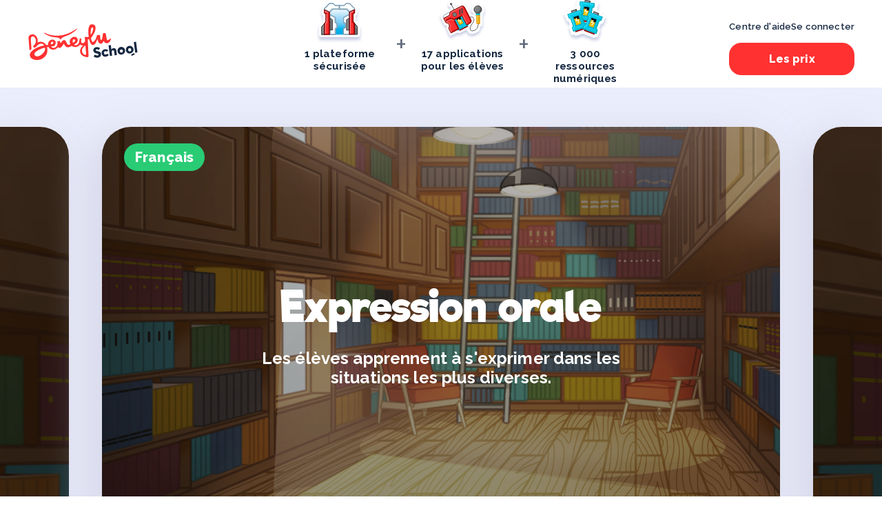

--- FILE ---
content_type: text/html; charset=utf-8
request_url: https://fr.school.beneylu.com/ressources/expression-orale
body_size: 14314
content:
<!DOCTYPE html><html lang="fr"><head><meta charSet="utf-8"/><meta name="viewport" content="width=device-width"/><link rel="preload" as="image" href="https://cdn-site-school.bns.ovh/beneylu_school_87f9ecbfd8.svg?v=2022-11-10T21:37:52.719Z"/><title>Expression orale – Beneylu School</title><meta name="title" property="og:title" content="Expression orale – Beneylu School"/><meta name="description" property="og:description" content="Les élèves apprennent à s&#x27;exprimer dans les situations les plus diverses."/><meta name="image" property="og:image" content="https://cdn-site-school.bns.ovh/Francais_4c9e686c60.jpg?v=2025-05-06T09:10:23.279Z"/><meta name="next-head-count" content="7"/><link rel="preconnect" href="https://fonts.googleapis.com"/><link rel="preconnect" href="https://fonts.gstatic.com" crossorigin="true"/><link rel="preconnect" href="https://fonts.gstatic.com" crossorigin /><link rel="preload" href="/_next/static/css/f24df7e33d22f5ef.css" as="style"/><link rel="stylesheet" href="/_next/static/css/f24df7e33d22f5ef.css" data-n-g=""/><link rel="preload" href="/_next/static/css/d7f575cba4bf027e.css" as="style"/><link rel="stylesheet" href="/_next/static/css/d7f575cba4bf027e.css" data-n-p=""/><noscript data-n-css=""></noscript><script defer="" nomodule="" src="/_next/static/chunks/polyfills-c67a75d1b6f99dc8.js"></script><script src="/_next/static/chunks/webpack-87b3a303122f2f0d.js" defer=""></script><script src="/_next/static/chunks/framework-3b5a00d5d7e8d93b.js" defer=""></script><script src="/_next/static/chunks/main-9a2ef954a54582b8.js" defer=""></script><script src="/_next/static/chunks/pages/_app-a0c6d3981231cb81.js" defer=""></script><script src="/_next/static/chunks/540-6b7eae6027c6f490.js" defer=""></script><script src="/_next/static/chunks/756-51c1754d8fca1ae5.js" defer=""></script><script src="/_next/static/chunks/368-861a31205214362e.js" defer=""></script><script src="/_next/static/chunks/pages/ressources/%5Bslug%5D-7e21f0b85f5fb964.js" defer=""></script><script src="/_next/static/QxbSdP1Htp8AnNBUtNeFK/_buildManifest.js" defer=""></script><script src="/_next/static/QxbSdP1Htp8AnNBUtNeFK/_ssgManifest.js" defer=""></script><style data-emotion="css-global 0"></style><style data-emotion="css-global o6gwfi">html{-webkit-font-smoothing:antialiased;-moz-osx-font-smoothing:grayscale;box-sizing:border-box;-webkit-text-size-adjust:100%;}*,*::before,*::after{box-sizing:inherit;}strong,b{font-weight:700;}body{margin:0;color:rgba(0, 0, 0, 0.87);font-family:"Roboto","Helvetica","Arial",sans-serif;font-weight:400;font-size:1rem;line-height:1.5;letter-spacing:0.00938em;background-color:#fff;}@media print{body{background-color:#fff;}}body::backdrop{background-color:#fff;}</style><style data-emotion="css vubbuv 1tz8m30 15svt7b 87628j 1l3wlnq">.css-vubbuv{-webkit-user-select:none;-moz-user-select:none;-ms-user-select:none;user-select:none;width:1em;height:1em;display:inline-block;fill:currentColor;-webkit-flex-shrink:0;-ms-flex-negative:0;flex-shrink:0;-webkit-transition:fill 200ms cubic-bezier(0.4, 0, 0.2, 1) 0ms;transition:fill 200ms cubic-bezier(0.4, 0, 0.2, 1) 0ms;font-size:1.5rem;}.css-1tz8m30{box-sizing:border-box;display:-webkit-box;display:-webkit-flex;display:-ms-flexbox;display:flex;-webkit-box-flex-wrap:wrap;-webkit-flex-wrap:wrap;-ms-flex-wrap:wrap;flex-wrap:wrap;width:100%;-webkit-flex-direction:row;-ms-flex-direction:row;flex-direction:row;margin-top:-32px;width:calc(100% + 32px);margin-left:-32px;}.css-1tz8m30>.MuiGrid-item{padding-top:32px;}.css-1tz8m30>.MuiGrid-item{padding-left:32px;}.css-15svt7b{box-sizing:border-box;margin:0;-webkit-flex-direction:row;-ms-flex-direction:row;flex-direction:row;-webkit-flex-basis:300%;-ms-flex-preferred-size:300%;flex-basis:300%;-webkit-box-flex:0;-webkit-flex-grow:0;-ms-flex-positive:0;flex-grow:0;max-width:300%;}@media (min-width:600px){.css-15svt7b{-webkit-flex-basis:300%;-ms-flex-preferred-size:300%;flex-basis:300%;-webkit-box-flex:0;-webkit-flex-grow:0;-ms-flex-positive:0;flex-grow:0;max-width:300%;}}@media (min-width:900px){.css-15svt7b{-webkit-flex-basis:27.272727%;-ms-flex-preferred-size:27.272727%;flex-basis:27.272727%;-webkit-box-flex:0;-webkit-flex-grow:0;-ms-flex-positive:0;flex-grow:0;max-width:27.272727%;}}.css-87628j{display:-webkit-box;display:-webkit-flex;display:-ms-flexbox;display:flex;-webkit-flex-direction:row;-ms-flex-direction:row;flex-direction:row;gap:8px;-webkit-box-flex-wrap:wrap;-webkit-flex-wrap:wrap;-ms-flex-wrap:wrap;flex-wrap:wrap;margin-top:32px;}@media (min-width:0px){.css-87628j{-webkit-box-pack:center;-ms-flex-pack:center;-webkit-justify-content:center;justify-content:center;}}@media (min-width:900px){.css-87628j{-webkit-box-pack:start;-ms-flex-pack:start;-webkit-justify-content:flex-start;justify-content:flex-start;}}.css-1l3wlnq{box-sizing:border-box;margin:0;-webkit-flex-direction:row;-ms-flex-direction:row;flex-direction:row;-webkit-flex-basis:200%;-ms-flex-preferred-size:200%;flex-basis:200%;-webkit-box-flex:0;-webkit-flex-grow:0;-ms-flex-positive:0;flex-grow:0;max-width:200%;}@media (min-width:600px){.css-1l3wlnq{-webkit-flex-basis:200%;-ms-flex-preferred-size:200%;flex-basis:200%;-webkit-box-flex:0;-webkit-flex-grow:0;-ms-flex-positive:0;flex-grow:0;max-width:200%;}}@media (min-width:900px){.css-1l3wlnq{-webkit-flex-basis:18.181818%;-ms-flex-preferred-size:18.181818%;flex-basis:18.181818%;-webkit-box-flex:0;-webkit-flex-grow:0;-ms-flex-positive:0;flex-grow:0;max-width:18.181818%;}}</style><style data-href="https://fonts.googleapis.com/css2?family=Raleway:wght@400;600;700;800;900&display=swap">@font-face{font-family:'Raleway';font-style:normal;font-weight:400;font-display:swap;src:url(https://fonts.gstatic.com/l/font?kit=1Ptxg8zYS_SKggPN4iEgvnHyvveLxVvaooCM&skey=30a27f2564731c64&v=v37) format('woff')}@font-face{font-family:'Raleway';font-style:normal;font-weight:600;font-display:swap;src:url(https://fonts.gstatic.com/l/font?kit=1Ptxg8zYS_SKggPN4iEgvnHyvveLxVsEpYCM&skey=30a27f2564731c64&v=v37) format('woff')}@font-face{font-family:'Raleway';font-style:normal;font-weight:700;font-display:swap;src:url(https://fonts.gstatic.com/l/font?kit=1Ptxg8zYS_SKggPN4iEgvnHyvveLxVs9pYCM&skey=30a27f2564731c64&v=v37) format('woff')}@font-face{font-family:'Raleway';font-style:normal;font-weight:800;font-display:swap;src:url(https://fonts.gstatic.com/l/font?kit=1Ptxg8zYS_SKggPN4iEgvnHyvveLxVtapYCM&skey=30a27f2564731c64&v=v37) format('woff')}@font-face{font-family:'Raleway';font-style:normal;font-weight:900;font-display:swap;src:url(https://fonts.gstatic.com/l/font?kit=1Ptxg8zYS_SKggPN4iEgvnHyvveLxVtzpYCM&skey=30a27f2564731c64&v=v37) format('woff')}@font-face{font-family:'Raleway';font-style:normal;font-weight:400;font-display:swap;src:url(https://fonts.gstatic.com/s/raleway/v37/1Ptug8zYS_SKggPNyCAIT4ttDfCmxA.woff2) format('woff2');unicode-range:U+0460-052F,U+1C80-1C8A,U+20B4,U+2DE0-2DFF,U+A640-A69F,U+FE2E-FE2F}@font-face{font-family:'Raleway';font-style:normal;font-weight:400;font-display:swap;src:url(https://fonts.gstatic.com/s/raleway/v37/1Ptug8zYS_SKggPNyCkIT4ttDfCmxA.woff2) format('woff2');unicode-range:U+0301,U+0400-045F,U+0490-0491,U+04B0-04B1,U+2116}@font-face{font-family:'Raleway';font-style:normal;font-weight:400;font-display:swap;src:url(https://fonts.gstatic.com/s/raleway/v37/1Ptug8zYS_SKggPNyCIIT4ttDfCmxA.woff2) format('woff2');unicode-range:U+0102-0103,U+0110-0111,U+0128-0129,U+0168-0169,U+01A0-01A1,U+01AF-01B0,U+0300-0301,U+0303-0304,U+0308-0309,U+0323,U+0329,U+1EA0-1EF9,U+20AB}@font-face{font-family:'Raleway';font-style:normal;font-weight:400;font-display:swap;src:url(https://fonts.gstatic.com/s/raleway/v37/1Ptug8zYS_SKggPNyCMIT4ttDfCmxA.woff2) format('woff2');unicode-range:U+0100-02BA,U+02BD-02C5,U+02C7-02CC,U+02CE-02D7,U+02DD-02FF,U+0304,U+0308,U+0329,U+1D00-1DBF,U+1E00-1E9F,U+1EF2-1EFF,U+2020,U+20A0-20AB,U+20AD-20C0,U+2113,U+2C60-2C7F,U+A720-A7FF}@font-face{font-family:'Raleway';font-style:normal;font-weight:400;font-display:swap;src:url(https://fonts.gstatic.com/s/raleway/v37/1Ptug8zYS_SKggPNyC0IT4ttDfA.woff2) format('woff2');unicode-range:U+0000-00FF,U+0131,U+0152-0153,U+02BB-02BC,U+02C6,U+02DA,U+02DC,U+0304,U+0308,U+0329,U+2000-206F,U+20AC,U+2122,U+2191,U+2193,U+2212,U+2215,U+FEFF,U+FFFD}@font-face{font-family:'Raleway';font-style:normal;font-weight:600;font-display:swap;src:url(https://fonts.gstatic.com/s/raleway/v37/1Ptug8zYS_SKggPNyCAIT4ttDfCmxA.woff2) format('woff2');unicode-range:U+0460-052F,U+1C80-1C8A,U+20B4,U+2DE0-2DFF,U+A640-A69F,U+FE2E-FE2F}@font-face{font-family:'Raleway';font-style:normal;font-weight:600;font-display:swap;src:url(https://fonts.gstatic.com/s/raleway/v37/1Ptug8zYS_SKggPNyCkIT4ttDfCmxA.woff2) format('woff2');unicode-range:U+0301,U+0400-045F,U+0490-0491,U+04B0-04B1,U+2116}@font-face{font-family:'Raleway';font-style:normal;font-weight:600;font-display:swap;src:url(https://fonts.gstatic.com/s/raleway/v37/1Ptug8zYS_SKggPNyCIIT4ttDfCmxA.woff2) format('woff2');unicode-range:U+0102-0103,U+0110-0111,U+0128-0129,U+0168-0169,U+01A0-01A1,U+01AF-01B0,U+0300-0301,U+0303-0304,U+0308-0309,U+0323,U+0329,U+1EA0-1EF9,U+20AB}@font-face{font-family:'Raleway';font-style:normal;font-weight:600;font-display:swap;src:url(https://fonts.gstatic.com/s/raleway/v37/1Ptug8zYS_SKggPNyCMIT4ttDfCmxA.woff2) format('woff2');unicode-range:U+0100-02BA,U+02BD-02C5,U+02C7-02CC,U+02CE-02D7,U+02DD-02FF,U+0304,U+0308,U+0329,U+1D00-1DBF,U+1E00-1E9F,U+1EF2-1EFF,U+2020,U+20A0-20AB,U+20AD-20C0,U+2113,U+2C60-2C7F,U+A720-A7FF}@font-face{font-family:'Raleway';font-style:normal;font-weight:600;font-display:swap;src:url(https://fonts.gstatic.com/s/raleway/v37/1Ptug8zYS_SKggPNyC0IT4ttDfA.woff2) format('woff2');unicode-range:U+0000-00FF,U+0131,U+0152-0153,U+02BB-02BC,U+02C6,U+02DA,U+02DC,U+0304,U+0308,U+0329,U+2000-206F,U+20AC,U+2122,U+2191,U+2193,U+2212,U+2215,U+FEFF,U+FFFD}@font-face{font-family:'Raleway';font-style:normal;font-weight:700;font-display:swap;src:url(https://fonts.gstatic.com/s/raleway/v37/1Ptug8zYS_SKggPNyCAIT4ttDfCmxA.woff2) format('woff2');unicode-range:U+0460-052F,U+1C80-1C8A,U+20B4,U+2DE0-2DFF,U+A640-A69F,U+FE2E-FE2F}@font-face{font-family:'Raleway';font-style:normal;font-weight:700;font-display:swap;src:url(https://fonts.gstatic.com/s/raleway/v37/1Ptug8zYS_SKggPNyCkIT4ttDfCmxA.woff2) format('woff2');unicode-range:U+0301,U+0400-045F,U+0490-0491,U+04B0-04B1,U+2116}@font-face{font-family:'Raleway';font-style:normal;font-weight:700;font-display:swap;src:url(https://fonts.gstatic.com/s/raleway/v37/1Ptug8zYS_SKggPNyCIIT4ttDfCmxA.woff2) format('woff2');unicode-range:U+0102-0103,U+0110-0111,U+0128-0129,U+0168-0169,U+01A0-01A1,U+01AF-01B0,U+0300-0301,U+0303-0304,U+0308-0309,U+0323,U+0329,U+1EA0-1EF9,U+20AB}@font-face{font-family:'Raleway';font-style:normal;font-weight:700;font-display:swap;src:url(https://fonts.gstatic.com/s/raleway/v37/1Ptug8zYS_SKggPNyCMIT4ttDfCmxA.woff2) format('woff2');unicode-range:U+0100-02BA,U+02BD-02C5,U+02C7-02CC,U+02CE-02D7,U+02DD-02FF,U+0304,U+0308,U+0329,U+1D00-1DBF,U+1E00-1E9F,U+1EF2-1EFF,U+2020,U+20A0-20AB,U+20AD-20C0,U+2113,U+2C60-2C7F,U+A720-A7FF}@font-face{font-family:'Raleway';font-style:normal;font-weight:700;font-display:swap;src:url(https://fonts.gstatic.com/s/raleway/v37/1Ptug8zYS_SKggPNyC0IT4ttDfA.woff2) format('woff2');unicode-range:U+0000-00FF,U+0131,U+0152-0153,U+02BB-02BC,U+02C6,U+02DA,U+02DC,U+0304,U+0308,U+0329,U+2000-206F,U+20AC,U+2122,U+2191,U+2193,U+2212,U+2215,U+FEFF,U+FFFD}@font-face{font-family:'Raleway';font-style:normal;font-weight:800;font-display:swap;src:url(https://fonts.gstatic.com/s/raleway/v37/1Ptug8zYS_SKggPNyCAIT4ttDfCmxA.woff2) format('woff2');unicode-range:U+0460-052F,U+1C80-1C8A,U+20B4,U+2DE0-2DFF,U+A640-A69F,U+FE2E-FE2F}@font-face{font-family:'Raleway';font-style:normal;font-weight:800;font-display:swap;src:url(https://fonts.gstatic.com/s/raleway/v37/1Ptug8zYS_SKggPNyCkIT4ttDfCmxA.woff2) format('woff2');unicode-range:U+0301,U+0400-045F,U+0490-0491,U+04B0-04B1,U+2116}@font-face{font-family:'Raleway';font-style:normal;font-weight:800;font-display:swap;src:url(https://fonts.gstatic.com/s/raleway/v37/1Ptug8zYS_SKggPNyCIIT4ttDfCmxA.woff2) format('woff2');unicode-range:U+0102-0103,U+0110-0111,U+0128-0129,U+0168-0169,U+01A0-01A1,U+01AF-01B0,U+0300-0301,U+0303-0304,U+0308-0309,U+0323,U+0329,U+1EA0-1EF9,U+20AB}@font-face{font-family:'Raleway';font-style:normal;font-weight:800;font-display:swap;src:url(https://fonts.gstatic.com/s/raleway/v37/1Ptug8zYS_SKggPNyCMIT4ttDfCmxA.woff2) format('woff2');unicode-range:U+0100-02BA,U+02BD-02C5,U+02C7-02CC,U+02CE-02D7,U+02DD-02FF,U+0304,U+0308,U+0329,U+1D00-1DBF,U+1E00-1E9F,U+1EF2-1EFF,U+2020,U+20A0-20AB,U+20AD-20C0,U+2113,U+2C60-2C7F,U+A720-A7FF}@font-face{font-family:'Raleway';font-style:normal;font-weight:800;font-display:swap;src:url(https://fonts.gstatic.com/s/raleway/v37/1Ptug8zYS_SKggPNyC0IT4ttDfA.woff2) format('woff2');unicode-range:U+0000-00FF,U+0131,U+0152-0153,U+02BB-02BC,U+02C6,U+02DA,U+02DC,U+0304,U+0308,U+0329,U+2000-206F,U+20AC,U+2122,U+2191,U+2193,U+2212,U+2215,U+FEFF,U+FFFD}@font-face{font-family:'Raleway';font-style:normal;font-weight:900;font-display:swap;src:url(https://fonts.gstatic.com/s/raleway/v37/1Ptug8zYS_SKggPNyCAIT4ttDfCmxA.woff2) format('woff2');unicode-range:U+0460-052F,U+1C80-1C8A,U+20B4,U+2DE0-2DFF,U+A640-A69F,U+FE2E-FE2F}@font-face{font-family:'Raleway';font-style:normal;font-weight:900;font-display:swap;src:url(https://fonts.gstatic.com/s/raleway/v37/1Ptug8zYS_SKggPNyCkIT4ttDfCmxA.woff2) format('woff2');unicode-range:U+0301,U+0400-045F,U+0490-0491,U+04B0-04B1,U+2116}@font-face{font-family:'Raleway';font-style:normal;font-weight:900;font-display:swap;src:url(https://fonts.gstatic.com/s/raleway/v37/1Ptug8zYS_SKggPNyCIIT4ttDfCmxA.woff2) format('woff2');unicode-range:U+0102-0103,U+0110-0111,U+0128-0129,U+0168-0169,U+01A0-01A1,U+01AF-01B0,U+0300-0301,U+0303-0304,U+0308-0309,U+0323,U+0329,U+1EA0-1EF9,U+20AB}@font-face{font-family:'Raleway';font-style:normal;font-weight:900;font-display:swap;src:url(https://fonts.gstatic.com/s/raleway/v37/1Ptug8zYS_SKggPNyCMIT4ttDfCmxA.woff2) format('woff2');unicode-range:U+0100-02BA,U+02BD-02C5,U+02C7-02CC,U+02CE-02D7,U+02DD-02FF,U+0304,U+0308,U+0329,U+1D00-1DBF,U+1E00-1E9F,U+1EF2-1EFF,U+2020,U+20A0-20AB,U+20AD-20C0,U+2113,U+2C60-2C7F,U+A720-A7FF}@font-face{font-family:'Raleway';font-style:normal;font-weight:900;font-display:swap;src:url(https://fonts.gstatic.com/s/raleway/v37/1Ptug8zYS_SKggPNyC0IT4ttDfA.woff2) format('woff2');unicode-range:U+0000-00FF,U+0131,U+0152-0153,U+02BB-02BC,U+02C6,U+02DA,U+02DC,U+0304,U+0308,U+0329,U+2000-206F,U+20AC,U+2122,U+2191,U+2193,U+2212,U+2215,U+FEFF,U+FFFD}</style></head><body><div id="__next"><div><div class="header_header__pxdB1 header_header_border__jzIiV"><div class="header_header_logo__qAI8g"><a href="/"><img alt="Beneylu School" src="https://cdn-site-school.bns.ovh/beneylu_school_87f9ecbfd8.svg?v=2022-11-10T21:37:52.719Z" width="160" height="100" decoding="async" data-nimg="1" style="color:transparent"/></a></div><div class="nav_display"><div class="nav_display"><a class="nav_item" href="/plateforme"><img alt="navigation-logo" src="https://cdn-site-school.bns.ovh/Header_Plateforme_Icone_38d13b1995.svg?v=2023-01-24T15:08:58.407Z" width="80" height="80" decoding="async" data-nimg="1" loading="lazy" style="color:transparent"/><div class="nav_label">1 plateforme sécurisée</div></a><div class="nav_gap">+</div></div><div class="nav_display"><a class="nav_item" href="/applications"><img alt="navigation-logo" src="https://cdn-site-school.bns.ovh/Header_Apps_Icone_feeea367ec.svg?v=2023-01-24T15:09:07.852Z" width="80" height="80" decoding="async" data-nimg="1" loading="lazy" style="color:transparent"/><div class="nav_label">17 applications pour les élèves</div></a><div class="nav_gap">+</div></div><div class="nav_display"><a class="nav_item" href="/ressources"><img alt="navigation-logo" src="https://cdn-site-school.bns.ovh/Header_Ressources_Icone_8a90580830.svg?v=2023-01-24T15:09:20.930Z" width="80" height="80" decoding="async" data-nimg="1" loading="lazy" style="color:transparent"/><div class="nav_label">3 000 ressources numériques</div></a></div></div><div class="header_header_right__xPNor"><div class="header_header_links__Q8jfR"><a href="https://tutos.school.beneylu.com/fr/"><p>Centre d&#x27;aide</p></a><a href="https://school.beneylu.com"><p>Se connecter</p></a></div><a class="button_button_container__gJkBG " href="/prix">Les prix</a></div></div><div class="layout_body__Yu4Kc"><div class="section_header section_purple"><div class="carousel_header ressource_carousel_header__scUu7"><a class="carousel_header_previous_image" style="background-image:linear-gradient(180deg, rgba(0, 0, 0, 0.27) 0%, rgba(0, 0, 0, 0.42) 100%),
            url(https://cdn-site-school.bns.ovh/Francais_4c9e686c60.jpg?v=2025-05-06T09:10:23.279Z)" href="/ressources/etude-de-la-langue"></a><div class="carousel_header_image" style="background-image:linear-gradient(180deg, rgba(0, 0, 0, 0.27) 0%, rgba(0, 0, 0, 0.42) 100%),
            url(https://cdn-site-school.bns.ovh/Francais_4c9e686c60.jpg?v=2025-05-06T09:10:23.279Z)"><h1 class="section_header_title underline">Expression orale</h1><p class="section_header_subtitle">Les élèves apprennent à s&#x27;exprimer dans les situations les plus diverses.</p><div class="carousel_header_parent_section"><a class="ressourceComponent_tag__Hzz1Y MuiBox-root css-0" id="francais" style="background-color:#29CC75" href="/ressources#francais">Français</a></div><div></div></div><a class="carousel_header_next_image" style="background-image:linear-gradient(180deg, rgba(0, 0, 0, 0.27) 0%, rgba(0, 0, 0, 0.42) 100%),
            url(https://cdn-site-school.bns.ovh/Francais_4c9e686c60.jpg?v=2025-05-06T09:10:23.279Z)" href="/ressources/graphisme"></a></div><section class="highlights_highlighted_section__myWkw"><div class="highlights_question_mark__wix2E"><div class="highlights_question_mark_line__jz1cj"></div><img alt="question mark" src="/_next/static/media/bookmark.40f7be54.svg" width="38" height="38" decoding="async" data-nimg="1" loading="lazy" style="color:transparent"/><div class="highlights_question_mark_line__jz1cj"></div></div><div class="highlights_section_explain_title__OQTmA">Ce qu&#x27;on vous a dégoté</div><div class="highlights_highlighted_ressources_container__vrOqF"><div class="ressource_highlighted_scroll_container__WDIGr"><div class="ressourceComponent_highlighted_ressource__7JHJx"><img alt="Illustration rubrique" src="https://cdn-site-school.bns.ovh/Catsfamily_Quialancelatarte_9c92c0b20f.png?v=2023-01-25T14:29:21.117Z" width="216" height="150" decoding="async" data-nimg="1" class="rotate-left border-round-image" loading="lazy" style="color:transparent"/><div class="ressourceComponent_highlighted_ressource_content__HR4Oj"><div class="ressourceComponent_highlighted_ressource_title__asjPN">Décrire le clown</div><div class="ressourceComponent_highlighted_ressource_desc__5Ar0J">Écouter la description d&#x27;un clown et donner son numéro</div></div><div class="blockEditor_block_editor_inline__Qf_bi"><div class="blockEditor_editor_name_inline__DezWa ">Cat’s Family</div></div></div><div class="ressourceComponent_highlighted_ressource__7JHJx"><img alt="Illustration rubrique" src="https://cdn-site-school.bns.ovh/fravocschooln01r_895e5be9f5.png?v=2023-01-25T14:57:33.670Z" width="216" height="150" decoding="async" data-nimg="1" class="rotate-right border-round-image" loading="lazy" style="color:transparent"/><div class="ressourceComponent_highlighted_ressource_content__HR4Oj"><div class="ressourceComponent_highlighted_ressource_title__asjPN">À l&#x27;école</div><div class="ressourceComponent_highlighted_ressource_desc__5Ar0J">Reconnaître les objets utilisés à l&#x27;école</div></div><div class="blockEditor_block_editor_inline__Qf_bi"><div class="blockEditor_editor_name_inline__DezWa ">Jeux &amp; Co</div></div></div><div class="ressourceComponent_highlighted_ressource__7JHJx"><img alt="Illustration rubrique" src="https://cdn-site-school.bns.ovh/pourquoi_parle_t_on_differenes_langues_7292229e04.png?v=2024-02-15T15:33:41.781Z" width="216" height="150" decoding="async" data-nimg="1" class="rotate-left border-round-image" loading="lazy" style="color:transparent"/><div class="ressourceComponent_highlighted_ressource_content__HR4Oj"><div class="ressourceComponent_highlighted_ressource_title__asjPN">Pourquoi parle-t-on différentes langues ?</div><div class="ressourceComponent_highlighted_ressource_desc__5Ar0J">Comprendre les origines de la diversité linguistique</div></div><div class="blockEditor_block_editor_inline__Qf_bi"><div class="blockEditor_editor_name_inline__DezWa ">Maître Lucas</div></div></div><div class="ressourceComponent_highlighted_ressource__7JHJx"><img alt="Illustration rubrique" src="https://cdn-site-school.bns.ovh/oiseaumagiquetempoaufildutempsaecouter_c23c60af0c.png?v=2023-01-25T16:38:07.102Z" width="216" height="150" decoding="async" data-nimg="1" class="rotate-right border-round-image" loading="lazy" style="color:transparent"/><div class="ressourceComponent_highlighted_ressource_content__HR4Oj"><div class="ressourceComponent_highlighted_ressource_title__asjPN">Tempo, au fil du temps - à écouter</div><div class="ressourceComponent_highlighted_ressource_desc__5Ar0J">Apprendre à se situer dans le temps</div></div><div class="blockEditor_block_editor_inline__Qf_bi"><div class="blockEditor_editor_name_inline__DezWa ">Oiseau Magique</div></div></div></div></div></section></div><section class="section"><section class="cycle_section_cycles__SxnIq"><div id="cycle1" class="cycle_cycle_nav_anchor__5W_Pk"></div><div class="flex"><a href="#cycle1" class="cycle_cycle_nav__7As_5 cycle_cycle_nav_selected__8NaWJ">Cycle 1 <svg class="MuiSvgIcon-root MuiSvgIcon-fontSizeMedium css-vubbuv" focusable="false" aria-hidden="true" viewBox="0 0 24 24" data-testid="ArrowDownwardIcon"><path d="m20 12-1.41-1.41L13 16.17V4h-2v12.17l-5.58-5.59L4 12l8 8 8-8z"></path></svg></a><a href="#cycle2" class="cycle_cycle_nav__7As_5 ">Cycle 2 <svg class="MuiSvgIcon-root MuiSvgIcon-fontSizeMedium css-vubbuv" focusable="false" aria-hidden="true" viewBox="0 0 24 24" data-testid="ArrowDownwardIcon"><path d="m20 12-1.41-1.41L13 16.17V4h-2v12.17l-5.58-5.59L4 12l8 8 8-8z"></path></svg></a><a href="#cycle3" class="cycle_cycle_nav__7As_5 ">Cycle 3 <svg class="MuiSvgIcon-root MuiSvgIcon-fontSizeMedium css-vubbuv" focusable="false" aria-hidden="true" viewBox="0 0 24 24" data-testid="ArrowDownwardIcon"><path d="m20 12-1.41-1.41L13 16.17V4h-2v12.17l-5.58-5.59L4 12l8 8 8-8z"></path></svg></a></div><h2 class="main_title underline">Cycle <!-- -->1</h2><div class="main_subtitle">Raconter, décrire, expliquer...</div><div class="cycle_thematique_section__SMYmk"><div class="ressourceComponent_tag__Hzz1Y MuiBox-root css-0" style="background-color:#29CC75">Interactif</div><div class="cycle_ressources_display__CtI_E"><div class="ressourceComponent_ressource_container__4x_gI"><div class="ressourceComponent_ressource__W8t0b" style="background-image:url(https://cdn-site-school.bns.ovh/L_ABC_du_son_des_lettres_8f652d609e.png?v=2023-10-19T14:45:40.111Z)"><div class="ressourceComponent_ressource_desc__TFLQG">Apprendre à prononcer des sons</div></div><div class="ressourceComponent_ressource_title__qQ_zI">L&#x27;ABC des sons des lettres</div><div class="blockEditor_block_editor_inline__Qf_bi"><div class="blockEditor_editor_name_inline__DezWa ">Corneille</div></div></div></div></div><div class="cycle_thematique_section__SMYmk"><div class="ressourceComponent_tag__Hzz1Y MuiBox-root css-0" style="background-color:#0097FF">Multimédia</div><div class="cycle_ressources_display__CtI_E"><div class="ressourceComponent_ressource_container__4x_gI"><div class="ressourceComponent_ressource__W8t0b" style="background-image:url(https://cdn-site-school.bns.ovh/oiseaumagiquetempoaufildutempsaecouter_c23c60af0c.png?v=2023-01-25T16:38:07.102Z)"><div class="ressourceComponent_ressource_desc__TFLQG">Apprendre à se situer dans le temps</div></div><div class="ressourceComponent_ressource_title__qQ_zI">Tempo, au fil du temps - à écouter</div><div class="blockEditor_block_editor_inline__Qf_bi"><div class="blockEditor_editor_name_inline__DezWa ">Oiseau Magique</div></div></div><div class="ressourceComponent_ressource_container__4x_gI"><div class="ressourceComponent_ressource__W8t0b" style="background-image:url(https://cdn-site-school.bns.ovh/oiseaumagiquejeudecouteaecouter_ec469e3648.png?v=2023-01-25T16:16:18.526Z)"><div class="ressourceComponent_ressource_desc__TFLQG">Reconnaître le cri des animaux</div></div><div class="ressourceComponent_ressource_title__qQ_zI">Les cris des animaux - niveau 1</div><div class="blockEditor_block_editor_inline__Qf_bi"><div class="blockEditor_editor_name_inline__DezWa ">Oiseau Magique</div></div></div><div class="ressourceComponent_ressource_container__4x_gI"><div class="ressourceComponent_ressource__W8t0b" style="background-image:url(https://cdn-site-school.bns.ovh/Oiseaumagique_Unsonuneimageaecouter_3b6d66e389.png?v=2023-01-25T16:17:56.916Z)"><div class="ressourceComponent_ressource_desc__TFLQG">Reconnaître le cri des animaux</div></div><div class="ressourceComponent_ressource_title__qQ_zI">Les cris des animaux - niveau 2</div><div class="blockEditor_block_editor_inline__Qf_bi"><div class="blockEditor_editor_name_inline__DezWa ">Oiseau Magique</div></div></div><div class="ressourceComponent_ressource_container__4x_gI"><div class="ressourceComponent_ressource__W8t0b" style="background-image:url(https://cdn-site-school.bns.ovh/Oiseaumagique_Leauendangeraecouter_7e119cee77.png?v=2023-01-25T16:16:18.676Z)"><div class="ressourceComponent_ressource_desc__TFLQG">Histoire à écouter</div></div><div class="ressourceComponent_ressource_title__qQ_zI">L’eau en danger - à écouter</div><div class="blockEditor_block_editor_inline__Qf_bi"><div class="blockEditor_editor_name_inline__DezWa ">Oiseau Magique</div></div></div></div></div><div class="cycle_thematique_section__SMYmk"><div class="ressourceComponent_tag__Hzz1Y MuiBox-root css-0" style="background-color:#FF3131">Statique</div><div class="cycle_ressources_display__CtI_E"><div class="ressourceComponent_ressource_container__4x_gI"><div class="ressourceComponent_ressource__W8t0b" style="background-image:url(https://cdn-site-school.bns.ovh/Catsfamily_Japprendslesconsignes_4cdc2f0de7.png?v=2024-04-03T13:21:54.005Z)"><div class="ressourceComponent_ressource_desc__TFLQG">Regarder les vignettes et lire le texte pour apprendre la consigne</div></div><div class="ressourceComponent_ressource_title__qQ_zI">J&#x27;apprends les consignes</div><div class="blockEditor_block_editor_inline__Qf_bi"><div class="blockEditor_editor_name_inline__DezWa ">Cat’s Family</div></div></div></div></div></section><section class="cycle_section_cycles__SxnIq"><div id="cycle2" class="cycle_cycle_nav_anchor__5W_Pk"></div><div class="flex"><a href="#cycle1" class="cycle_cycle_nav__7As_5 ">Cycle 1 <svg class="MuiSvgIcon-root MuiSvgIcon-fontSizeMedium css-vubbuv" focusable="false" aria-hidden="true" viewBox="0 0 24 24" data-testid="ArrowUpwardIcon"><path d="m4 12 1.41 1.41L11 7.83V20h2V7.83l5.58 5.59L20 12l-8-8-8 8z"></path></svg></a><a href="#cycle2" class="cycle_cycle_nav__7As_5 cycle_cycle_nav_selected__8NaWJ">Cycle 2 <svg class="MuiSvgIcon-root MuiSvgIcon-fontSizeMedium css-vubbuv" focusable="false" aria-hidden="true" viewBox="0 0 24 24" data-testid="ArrowDownwardIcon"><path d="m20 12-1.41-1.41L13 16.17V4h-2v12.17l-5.58-5.59L4 12l8 8 8-8z"></path></svg></a><a href="#cycle3" class="cycle_cycle_nav__7As_5 ">Cycle 3 <svg class="MuiSvgIcon-root MuiSvgIcon-fontSizeMedium css-vubbuv" focusable="false" aria-hidden="true" viewBox="0 0 24 24" data-testid="ArrowDownwardIcon"><path d="m20 12-1.41-1.41L13 16.17V4h-2v12.17l-5.58-5.59L4 12l8 8 8-8z"></path></svg></a></div><h2 class="main_title underline">Cycle <!-- -->2</h2><div class="main_subtitle">S'exprimer, écouter et comprendre les autres.</div><div class="cycle_thematique_section__SMYmk"><div class="ressourceComponent_tag__Hzz1Y MuiBox-root css-0" style="background-color:#29CC75">Interactif</div><div class="cycle_ressources_display__CtI_E"><div class="ressourceComponent_ressource_container__4x_gI"><div class="ressourceComponent_ressource__W8t0b" style="background-image:url(https://cdn-site-school.bns.ovh/fravochum_Facen02r_78fb2db343.png?v=2023-01-25T14:55:23.508Z)"><div class="ressourceComponent_ressource_desc__TFLQG">Connaître les parties du visage</div></div><div class="ressourceComponent_ressource_title__qQ_zI">Les parties du visage</div><div class="blockEditor_block_editor_inline__Qf_bi"><div class="blockEditor_editor_name_inline__DezWa ">Jeux &amp; Co</div></div></div><div class="ressourceComponent_ressource_container__4x_gI"><div class="ressourceComponent_ressource__W8t0b" style="background-image:url(https://cdn-site-school.bns.ovh/fravochumxxn01r_258c03e1ab.png?v=2023-01-25T14:55:22.577Z)"><div class="ressourceComponent_ressource_desc__TFLQG">Connaître les parties du corps humain</div></div><div class="ressourceComponent_ressource_title__qQ_zI">Les parties du corps - niveau 2</div><div class="blockEditor_block_editor_inline__Qf_bi"><div class="blockEditor_editor_name_inline__DezWa ">Jeux &amp; Co</div></div></div><div class="ressourceComponent_ressource_container__4x_gI"><div class="ressourceComponent_ressource__W8t0b" style="background-image:url(https://cdn-site-school.bns.ovh/fravochousexxn01r_2231770839.png?v=2023-01-25T14:55:23.511Z)"><div class="ressourceComponent_ressource_desc__TFLQG">Connaître les pièces et les meubles de la maison</div></div><div class="ressourceComponent_ressource_title__qQ_zI">Dans la maison - niveau 1</div><div class="blockEditor_block_editor_inline__Qf_bi"><div class="blockEditor_editor_name_inline__DezWa ">Jeux &amp; Co</div></div></div><div class="ressourceComponent_ressource_container__4x_gI"><div class="ressourceComponent_ressource__W8t0b" style="background-image:url(https://cdn-site-school.bns.ovh/fravocalimxxn01r_451bd0f6c1.png?v=2023-01-25T14:55:22.802Z)"><div class="ressourceComponent_ressource_desc__TFLQG">Connaître les aliments et ustensiles de cuisine</div></div><div class="ressourceComponent_ressource_title__qQ_zI">Le repas - niveau 1</div><div class="blockEditor_block_editor_inline__Qf_bi"><div class="blockEditor_editor_name_inline__DezWa ">Jeux &amp; Co</div></div></div><div class="ressourceComponent_ressource_container__4x_gI"><div class="ressourceComponent_ressource__W8t0b" style="background-image:url(https://cdn-site-school.bns.ovh/fravocanimauxxxn01r_ac8e3a9d81.png?v=2023-01-25T14:59:45.130Z)"><div class="ressourceComponent_ressource_desc__TFLQG">Trouver l&#x27;animal demandé</div></div><div class="ressourceComponent_ressource_title__qQ_zI">Les animaux - niveau 1</div><div class="blockEditor_block_editor_inline__Qf_bi"><div class="blockEditor_editor_name_inline__DezWa ">Jeux &amp; Co</div></div></div><div class="ressourceComponent_ressource_container__4x_gI"><div class="ressourceComponent_ressource__W8t0b" style="background-image:url(https://cdn-site-school.bns.ovh/fravocvetxxn02r_a82786d630.png?v=2023-01-25T14:53:11.938Z)"><div class="ressourceComponent_ressource_desc__TFLQG">Connaître les noms des vêtements</div></div><div class="ressourceComponent_ressource_title__qQ_zI">Les vêtements</div><div class="blockEditor_block_editor_inline__Qf_bi"><div class="blockEditor_editor_name_inline__DezWa ">Jeux &amp; Co</div></div></div><div class="ressourceComponent_ressource_container__4x_gI"><div class="ressourceComponent_ressource__W8t0b" style="background-image:url(https://cdn-site-school.bns.ovh/fravocpositionxxn01r_85f190de52.png?v=2023-01-25T15:01:56.224Z)"><div class="ressourceComponent_ressource_desc__TFLQG">Connaître les adverbes de position</div></div><div class="ressourceComponent_ressource_title__qQ_zI">Les localisations</div><div class="blockEditor_block_editor_inline__Qf_bi"><div class="blockEditor_editor_name_inline__DezWa ">Jeux &amp; Co</div></div></div><div class="ressourceComponent_ressource_container__4x_gI"><div class="ressourceComponent_ressource__W8t0b" style="background-image:url(https://cdn-site-school.bns.ovh/fravochumxxn02r_7213d3f446.png?v=2023-01-25T14:53:12.038Z)"><div class="ressourceComponent_ressource_desc__TFLQG">Connaître les parties du corps humain</div></div><div class="ressourceComponent_ressource_title__qQ_zI">Les parties du corps - niveau 3</div><div class="blockEditor_block_editor_inline__Qf_bi"><div class="blockEditor_editor_name_inline__DezWa ">Jeux &amp; Co</div></div></div><div class="ressourceComponent_ressource_container__4x_gI"><div class="ressourceComponent_ressource__W8t0b" style="background-image:url(https://cdn-site-school.bns.ovh/fravockitchenn01r_cd6cfbbbb8.png?v=2023-01-25T14:55:23.626Z)"><div class="ressourceComponent_ressource_desc__TFLQG">Connaître les principaux éléments et ustensiles d&#x27;une cuisine</div></div><div class="ressourceComponent_ressource_title__qQ_zI">Dans la cuisine - niveau 1</div><div class="blockEditor_block_editor_inline__Qf_bi"><div class="blockEditor_editor_name_inline__DezWa ">Jeux &amp; Co</div></div></div><div class="ressourceComponent_ressource_container__4x_gI"><div class="ressourceComponent_ressource__W8t0b" style="background-image:url(https://cdn-site-school.bns.ovh/fravockitchenn02r_8defe44970.png?v=2023-01-25T14:55:23.724Z)"><div class="ressourceComponent_ressource_desc__TFLQG">Connaître les principaux éléments et ustensiles d&#x27;une cuisine</div></div><div class="ressourceComponent_ressource_title__qQ_zI">Dans la cuisine - niveau 2</div><div class="blockEditor_block_editor_inline__Qf_bi"><div class="blockEditor_editor_name_inline__DezWa ">Jeux &amp; Co</div></div></div><div class="ressourceComponent_ressource_container__4x_gI"><div class="ressourceComponent_ressource__W8t0b" style="background-image:url(https://cdn-site-school.bns.ovh/fravocfamillen01r_c0aba52d8f.png?v=2023-01-25T14:55:23.723Z)"><div class="ressourceComponent_ressource_desc__TFLQG">Connaître les liens familiaux d&#x27;une personne</div></div><div class="ressourceComponent_ressource_title__qQ_zI">La famille</div><div class="blockEditor_block_editor_inline__Qf_bi"><div class="blockEditor_editor_name_inline__DezWa ">Jeux &amp; Co</div></div></div><div class="ressourceComponent_ressource_container__4x_gI"><div class="ressourceComponent_ressource__W8t0b" style="background-image:url(https://cdn-site-school.bns.ovh/fravocschooln01r_895e5be9f5.png?v=2023-01-25T14:57:33.670Z)"><div class="ressourceComponent_ressource_desc__TFLQG">Reconnaître les objets utilisés à l&#x27;école</div></div><div class="ressourceComponent_ressource_title__qQ_zI">À l&#x27;école</div><div class="blockEditor_block_editor_inline__Qf_bi"><div class="blockEditor_editor_name_inline__DezWa ">Jeux &amp; Co</div></div></div><div class="ressourceComponent_ressource_container__4x_gI"><div class="ressourceComponent_ressource__W8t0b" style="background-image:url(https://cdn-site-school.bns.ovh/fravocliving_Roomn01r_6572cdd1bc.png?v=2023-01-25T15:01:56.366Z)"><div class="ressourceComponent_ressource_desc__TFLQG">Connaître les principaux meubles d&#x27;un salon</div></div><div class="ressourceComponent_ressource_title__qQ_zI">Dans le salon</div><div class="blockEditor_block_editor_inline__Qf_bi"><div class="blockEditor_editor_name_inline__DezWa ">Jeux &amp; Co</div></div></div><div class="ressourceComponent_ressource_container__4x_gI"><div class="ressourceComponent_ressource__W8t0b" style="background-image:url(https://cdn-site-school.bns.ovh/fravochousexxn02r_7dbf1e98d1.png?v=2023-01-25T14:59:44.707Z)"><div class="ressourceComponent_ressource_desc__TFLQG">Connaître les pièces et les meubles de la maison</div></div><div class="ressourceComponent_ressource_title__qQ_zI">Dans la maison - niveau 2</div><div class="blockEditor_block_editor_inline__Qf_bi"><div class="blockEditor_editor_name_inline__DezWa ">Jeux &amp; Co</div></div></div><div class="ressourceComponent_ressource_container__4x_gI"><div class="ressourceComponent_ressource__W8t0b" style="background-image:url(https://cdn-site-school.bns.ovh/fravocalimxxn02r_c8a40e8898.png?v=2023-01-25T14:55:23.151Z)"><div class="ressourceComponent_ressource_desc__TFLQG">Connaître les aliments et ustensiles de cuisine</div></div><div class="ressourceComponent_ressource_title__qQ_zI">Le repas - niveau 2</div><div class="blockEditor_block_editor_inline__Qf_bi"><div class="blockEditor_editor_name_inline__DezWa ">Jeux &amp; Co</div></div></div><div class="ressourceComponent_ressource_container__4x_gI"><div class="ressourceComponent_ressource__W8t0b" style="background-image:url(https://cdn-site-school.bns.ovh/fravoctoolsn01r_984ab95ec9.png?v=2023-01-25T14:55:22.911Z)"><div class="ressourceComponent_ressource_desc__TFLQG">Connaître les principaux outils</div></div><div class="ressourceComponent_ressource_title__qQ_zI">Les outils</div><div class="blockEditor_block_editor_inline__Qf_bi"><div class="blockEditor_editor_name_inline__DezWa ">Jeux &amp; Co</div></div></div><div class="ressourceComponent_ressource_container__4x_gI"><div class="ressourceComponent_ressource__W8t0b" style="background-image:url(https://cdn-site-school.bns.ovh/fravocanimauxxxn02r_0d511b66cc.png?v=2023-01-25T14:59:45.110Z)"><div class="ressourceComponent_ressource_desc__TFLQG">Connaître le nom du mâle, de la femelle et du petit</div></div><div class="ressourceComponent_ressource_title__qQ_zI">Les animaux - niveau 2</div><div class="blockEditor_block_editor_inline__Qf_bi"><div class="blockEditor_editor_name_inline__DezWa ">Jeux &amp; Co</div></div></div><div class="ressourceComponent_ressource_container__4x_gI"><div class="ressourceComponent_ressource__W8t0b" style="background-image:url(https://cdn-site-school.bns.ovh/fravocanimauxxxn03r_7b0f9d3a32.png?v=2023-01-25T14:59:45.356Z)"><div class="ressourceComponent_ressource_desc__TFLQG">Connaître le nom des insectes et autres petits animaux</div></div><div class="ressourceComponent_ressource_title__qQ_zI">Les animaux - niveau 3</div><div class="blockEditor_block_editor_inline__Qf_bi"><div class="blockEditor_editor_name_inline__DezWa ">Jeux &amp; Co</div></div></div><div class="ressourceComponent_ressource_container__4x_gI"><div class="ressourceComponent_ressource__W8t0b" style="background-image:url(https://cdn-site-school.bns.ovh/fravocanimauxxxn04r_a5996ccb1b.png?v=2023-01-25T14:59:45.306Z)"><div class="ressourceComponent_ressource_desc__TFLQG">Connaître le nom de la faune d&#x27;Europe</div></div><div class="ressourceComponent_ressource_title__qQ_zI">Les animaux - niveau 4</div><div class="blockEditor_block_editor_inline__Qf_bi"><div class="blockEditor_editor_name_inline__DezWa ">Jeux &amp; Co</div></div></div><div class="ressourceComponent_ressource_container__4x_gI"><div class="ressourceComponent_ressource__W8t0b" style="background-image:url(https://cdn-site-school.bns.ovh/fravocnumbersxxn02r_3e1ca9dfa6.png?v=2023-01-25T14:59:45.497Z)"><div class="ressourceComponent_ressource_desc__TFLQG">Trouver le nombre écrit en lettres de 29 à 999</div></div><div class="ressourceComponent_ressource_title__qQ_zI">Les nombres - niveau 2</div><div class="blockEditor_block_editor_inline__Qf_bi"><div class="blockEditor_editor_name_inline__DezWa ">Jeux &amp; Co</div></div></div><div class="ressourceComponent_ressource_container__4x_gI"><div class="ressourceComponent_ressource__W8t0b" style="background-image:url(https://cdn-site-school.bns.ovh/fravocnumbersxxn01r_4e556b1c00.png?v=2023-01-25T14:59:45.133Z)"><div class="ressourceComponent_ressource_desc__TFLQG">Trouver le nombre écrit en lettres de 1 à 90</div></div><div class="ressourceComponent_ressource_title__qQ_zI">Les nombres - niveau 1</div><div class="blockEditor_block_editor_inline__Qf_bi"><div class="blockEditor_editor_name_inline__DezWa ">Jeux &amp; Co</div></div></div></div></div><div class="cycle_thematique_section__SMYmk"><div class="ressourceComponent_tag__Hzz1Y MuiBox-root css-0" style="background-color:#0097FF">Multimédia</div><div class="cycle_ressources_display__CtI_E"><div class="ressourceComponent_ressource_container__4x_gI"><div class="ressourceComponent_ressource__W8t0b" style="background-image:url(https://cdn-site-school.bns.ovh/pourquoi_parle_t_on_differenes_langues_7292229e04.png?v=2024-02-15T15:33:41.781Z)"><div class="ressourceComponent_ressource_desc__TFLQG">Comprendre les origines de la diversité linguistique</div></div><div class="ressourceComponent_ressource_title__qQ_zI">Pourquoi parle-t-on différentes langues ?</div><div class="blockEditor_block_editor_inline__Qf_bi"><div class="blockEditor_editor_name_inline__DezWa ">Maître Lucas</div></div></div></div></div><div class="cycle_thematique_section__SMYmk"><div class="ressourceComponent_tag__Hzz1Y MuiBox-root css-0" style="background-color:#FF3131">Statique</div><div class="cycle_ressources_display__CtI_E"><div class="ressourceComponent_ressource_container__4x_gI"><div class="ressourceComponent_ressource__W8t0b" style="background-image:url(https://cdn-site-school.bns.ovh/Catsfamily_Japprendslesconsignes_4cdc2f0de7.png?v=2024-04-03T13:21:54.005Z)"><div class="ressourceComponent_ressource_desc__TFLQG">Regarder les vignettes et lire le texte pour apprendre la consigne</div></div><div class="ressourceComponent_ressource_title__qQ_zI">J&#x27;apprends les consignes</div><div class="blockEditor_block_editor_inline__Qf_bi"><div class="blockEditor_editor_name_inline__DezWa ">Cat’s Family</div></div></div><div class="ressourceComponent_ressource_container__4x_gI"><div class="ressourceComponent_ressource__W8t0b" style="background-image:url(https://cdn-site-school.bns.ovh/Catsfamily_Quiamangelapizza_956ef4ae14.png?v=2023-01-25T14:29:21.140Z)"><div class="ressourceComponent_ressource_desc__TFLQG">Écouter la description d&#x27;un monstre et donner son numéro</div></div><div class="ressourceComponent_ressource_title__qQ_zI">Décrire le monstre</div><div class="blockEditor_block_editor_inline__Qf_bi"><div class="blockEditor_editor_name_inline__DezWa ">Cat’s Family</div></div></div><div class="ressourceComponent_ressource_container__4x_gI"><div class="ressourceComponent_ressource__W8t0b" style="background-image:url(https://cdn-site-school.bns.ovh/Catsfamily_Quialancelatarte_9c92c0b20f.png?v=2023-01-25T14:29:21.117Z)"><div class="ressourceComponent_ressource_desc__TFLQG">Écouter la description d&#x27;un clown et donner son numéro</div></div><div class="ressourceComponent_ressource_title__qQ_zI">Décrire le clown</div><div class="blockEditor_block_editor_inline__Qf_bi"><div class="blockEditor_editor_name_inline__DezWa ">Cat’s Family</div></div></div></div></div></section><section class="cycle_section_cycles__SxnIq"><div id="cycle3" class="cycle_cycle_nav_anchor__5W_Pk"></div><div class="flex"><a href="#cycle1" class="cycle_cycle_nav__7As_5 ">Cycle 1 <svg class="MuiSvgIcon-root MuiSvgIcon-fontSizeMedium css-vubbuv" focusable="false" aria-hidden="true" viewBox="0 0 24 24" data-testid="ArrowUpwardIcon"><path d="m4 12 1.41 1.41L11 7.83V20h2V7.83l5.58 5.59L20 12l-8-8-8 8z"></path></svg></a><a href="#cycle2" class="cycle_cycle_nav__7As_5 ">Cycle 2 <svg class="MuiSvgIcon-root MuiSvgIcon-fontSizeMedium css-vubbuv" focusable="false" aria-hidden="true" viewBox="0 0 24 24" data-testid="ArrowUpwardIcon"><path d="m4 12 1.41 1.41L11 7.83V20h2V7.83l5.58 5.59L20 12l-8-8-8 8z"></path></svg></a><a href="#cycle3" class="cycle_cycle_nav__7As_5 cycle_cycle_nav_selected__8NaWJ">Cycle 3 <svg class="MuiSvgIcon-root MuiSvgIcon-fontSizeMedium css-vubbuv" focusable="false" aria-hidden="true" viewBox="0 0 24 24" data-testid="ArrowDownwardIcon"><path d="m20 12-1.41-1.41L13 16.17V4h-2v12.17l-5.58-5.59L4 12l8 8 8-8z"></path></svg></a></div><h2 class="main_title underline">Cycle <!-- -->3</h2><div class="main_subtitle">Décrire, argumenter et répondre à des questions.</div><div class="cycle_thematique_section__SMYmk"><div class="ressourceComponent_tag__Hzz1Y MuiBox-root css-0" style="background-color:#29CC75">Interactif</div><div class="cycle_ressources_display__CtI_E"><div class="ressourceComponent_ressource_container__4x_gI"><div class="ressourceComponent_ressource__W8t0b" style="background-image:url(https://cdn-site-school.bns.ovh/fravoctoolsn01r_984ab95ec9.png?v=2023-01-25T14:55:22.911Z)"><div class="ressourceComponent_ressource_desc__TFLQG">Connaître les principaux outils</div></div><div class="ressourceComponent_ressource_title__qQ_zI">Les outils</div><div class="blockEditor_block_editor_inline__Qf_bi"><div class="blockEditor_editor_name_inline__DezWa ">Jeux &amp; Co</div></div></div><div class="ressourceComponent_ressource_container__4x_gI"><div class="ressourceComponent_ressource__W8t0b" style="background-image:url(https://cdn-site-school.bns.ovh/fravocanimauxxxn05r_2cdc29b152.png?v=2023-01-25T14:59:45.298Z)"><div class="ressourceComponent_ressource_desc__TFLQG">Connaître le nom des animaux</div></div><div class="ressourceComponent_ressource_title__qQ_zI">Les animaux - niveau 5</div><div class="blockEditor_block_editor_inline__Qf_bi"><div class="blockEditor_editor_name_inline__DezWa ">Jeux &amp; Co</div></div></div></div></div><div class="cycle_thematique_section__SMYmk"><div class="ressourceComponent_tag__Hzz1Y MuiBox-root css-0" style="background-color:#0097FF">Multimédia</div><div class="cycle_ressources_display__CtI_E"><div class="ressourceComponent_ressource_container__4x_gI"><div class="ressourceComponent_ressource__W8t0b" style="background-image:url(https://cdn-site-school.bns.ovh/pourquoi_parle_t_on_differenes_langues_7292229e04.png?v=2024-02-15T15:33:41.781Z)"><div class="ressourceComponent_ressource_desc__TFLQG">Comprendre les origines de la diversité linguistique</div></div><div class="ressourceComponent_ressource_title__qQ_zI">Pourquoi parle-t-on différentes langues ?</div><div class="blockEditor_block_editor_inline__Qf_bi"><div class="blockEditor_editor_name_inline__DezWa ">Maître Lucas</div></div></div></div></div><div class="cycle_thematique_section__SMYmk"><div class="ressourceComponent_tag__Hzz1Y MuiBox-root css-0" style="background-color:#FF3131">Statique</div><div class="cycle_ressources_display__CtI_E"><div class="ressourceComponent_ressource_container__4x_gI"><div class="ressourceComponent_ressource__W8t0b" style="background-image:url(https://cdn-site-school.bns.ovh/Catsfamily_Quiamangelapizza_956ef4ae14.png?v=2023-01-25T14:29:21.140Z)"><div class="ressourceComponent_ressource_desc__TFLQG">Écouter la description d&#x27;un monstre et donner son numéro</div></div><div class="ressourceComponent_ressource_title__qQ_zI">Décrire le monstre</div><div class="blockEditor_block_editor_inline__Qf_bi"><div class="blockEditor_editor_name_inline__DezWa ">Cat’s Family</div></div></div><div class="ressourceComponent_ressource_container__4x_gI"><div class="ressourceComponent_ressource__W8t0b" style="background-image:url(https://cdn-site-school.bns.ovh/Catsfamily_Quialancelatarte_9c92c0b20f.png?v=2023-01-25T14:29:21.117Z)"><div class="ressourceComponent_ressource_desc__TFLQG">Écouter la description d&#x27;un clown et donner son numéro</div></div><div class="ressourceComponent_ressource_title__qQ_zI">Décrire le clown</div><div class="blockEditor_block_editor_inline__Qf_bi"><div class="blockEditor_editor_name_inline__DezWa ">Cat’s Family</div></div></div></div></div></section></section></div><footer><div class="footer_purple_footer__VCcB_"><div class="footer_footer_background__G95rq" style="background-image:url(https://cdn-site-school.bns.ovh/Site_vitrine_illustration_footer_desktop_0136af0b72.png?v=2023-02-09T09:59:55.659Z)"></div><div class="footer_footer_badge_container__VTSiu"><img alt="footer badge" src="https://cdn-site-school.bns.ovh/b_5ad4e7dcf4.svg?v=2022-12-05T17:20:40.310Z" width="40" height="40" decoding="async" data-nimg="1" loading="lazy" style="color:transparent"/></div><div class="footer_footer_title__xCj_H">Pour bien le raconter</div><div class="nav_display"><div class="nav_display"><a class="nav_item" href="/plateforme"><img alt="navigation-logo" src="https://cdn-site-school.bns.ovh/Header_Plateforme_Icone_38d13b1995.svg?v=2023-01-24T15:08:58.407Z" width="120" height="120" decoding="async" data-nimg="1" loading="lazy" style="color:transparent"/><div class="nav_label">1 plateforme sécurisée</div></a><div class="nav_gap">+</div></div><div class="nav_display"><a class="nav_item" href="/applications"><img alt="navigation-logo" src="https://cdn-site-school.bns.ovh/Header_Apps_Icone_feeea367ec.svg?v=2023-01-24T15:09:07.852Z" width="120" height="120" decoding="async" data-nimg="1" loading="lazy" style="color:transparent"/><div class="nav_label">17 applications pour les élèves</div></a><div class="nav_gap">+</div></div><div class="nav_display"><a class="nav_item" href="/ressources"><img alt="navigation-logo" src="https://cdn-site-school.bns.ovh/Header_Ressources_Icone_8a90580830.svg?v=2023-01-24T15:09:20.930Z" width="120" height="120" decoding="async" data-nimg="1" loading="lazy" style="color:transparent"/><div class="nav_label">3 000 ressources numériques</div></a></div></div></div><div class="footer_footer__57EcY" style="flex-grow:1"><div class="MuiGrid-root MuiGrid-container MuiGrid-spacing-xs-4 css-1tz8m30"><div class="MuiGrid-root MuiGrid-item MuiGrid-grid-xs-3 footer_footer_description__HwAKJ css-15svt7b"><img alt="beneylu-school.svg" src="https://cdn-site-school.bns.ovh/beneylu_school_87f9ecbfd8.svg?v=2022-11-10T21:37:52.719Z" width="150" height="55" decoding="async" data-nimg="1" class="footer_footer_logo__i2eGz" loading="lazy" style="color:transparent"/><div class="footer_footer_content__GOYHi"><p>L'espace numérique des élèves de primaire, organisé par l'enseignant et ouvert aux parents !</p>
</div><div class="css-87628j"><a target="_blank" rel="noopener noreferrer" title="Linkedin" href="https://www.linkedin.com/company/beneylu/posts/?feedView=all"><img alt="Linkedin" src="https://cdn-site-school.bns.ovh/Linkedin_N_and_B_22bcec71dd.png?v=2026-01-26T17:04:05.730Z" width="32" height="32" decoding="async" data-nimg="1" loading="lazy" style="color:transparent;object-fit:contain"/></a><a target="_blank" rel="noopener noreferrer" title="Facebook" href="https://www.facebook.com/BeneyluSchool/"><img alt="Facebook" src="https://cdn-site-school.bns.ovh/Facebook_N_and_B_43c904915c.png?v=2026-01-26T17:06:17.436Z" width="32" height="32" decoding="async" data-nimg="1" loading="lazy" style="color:transparent;object-fit:contain"/></a><a target="_blank" rel="noopener noreferrer" title="Instagram" href="https://www.instagram.com/beneyluschool_fr/"><img alt="Instagram" src="https://cdn-site-school.bns.ovh/Instagram_N_and_B_a35e2d0206.png?v=2026-01-26T17:04:05.827Z" width="32" height="32" decoding="async" data-nimg="1" loading="lazy" style="color:transparent;object-fit:contain"/></a><a target="_blank" rel="noopener noreferrer" title="Twitter" href="https://x.com/beneyluschool"><img alt="Twitter" src="https://cdn-site-school.bns.ovh/XN_and_B_395abf9b82.png?v=2026-01-26T17:04:05.976Z" width="32" height="32" decoding="async" data-nimg="1" loading="lazy" style="color:transparent;object-fit:contain"/></a><a target="_blank" rel="noopener noreferrer" title="Youtube" href="https://www.youtube.com/@BeneyluFr"><img alt="Youtube" src="https://cdn-site-school.bns.ovh/YOUTUBE_N_and_B_9c537deeb3.png?v=2026-01-26T17:04:07.588Z" width="32" height="32" decoding="async" data-nimg="1" loading="lazy" style="color:transparent;object-fit:contain"/></a><a target="_blank" rel="noopener noreferrer" title="Mastodon" href="https://mastodon.social/@BeneyluSchool"><img alt="Mastodon" src="https://cdn-site-school.bns.ovh/Mastodon_N_and_B_c45a25a416.png?v=2026-01-26T17:04:07.443Z" width="32" height="32" decoding="async" data-nimg="1" loading="lazy" style="color:transparent;object-fit:contain"/></a><a target="_blank" rel="noopener noreferrer" title="Bluesky" href="https://bsky.app/profile/beneylu.com"><img alt="Bluesky" src="https://cdn-site-school.bns.ovh/Bluesky_N_and_B_073351b760.png?v=2026-01-26T17:04:06.877Z" width="32" height="32" decoding="async" data-nimg="1" loading="lazy" style="color:transparent;object-fit:contain"/></a></div></div><div class="MuiGrid-root MuiGrid-item MuiGrid-grid-xs-2 css-1l3wlnq"><div class="footer_footer_label__plhCe">La plateforme</div><div class="footer_footer_links__XthDu"><a class="footer_footer_link__HSAmt" href="/plateforme">En 12 points forts</a><a class="footer_footer_link__HSAmt" href="/l-app-mobile">Application mobile</a><a class="footer_footer_link__HSAmt" href="https://beneylu.com/fr/beneylu-et-le-rgpd/">Conformité au RGPD</a><a class="footer_footer_link__HSAmt" href="https://tutos.school.beneylu.com/fr/">Centre d&#x27;aide</a><a class="footer_footer_link__HSAmt" href="/le-droit-a-la-deconnexion">Droit à la déconnexion</a><a class="footer_footer_link__HSAmt" href="/pour-un-bon-espace-numerique-de-travail-pour-les-eleves-de-primaire">Pour un bon ENT pour les élèves de primaire</a></div></div><div class="MuiGrid-root MuiGrid-item MuiGrid-grid-xs-2 css-1l3wlnq"><div class="footer_footer_label__plhCe">Les applications</div><div class="footer_footer_links__XthDu"><a class="footer_footer_link__HSAmt" href="/applications/pancartes">Pancartes (blog, site web)</a><a class="footer_footer_link__HSAmt" href="/applications/atelier">Atelier</a><a class="footer_footer_link__HSAmt" href="/applications/mediatheque">Médiathèque</a><a class="footer_footer_link__HSAmt" href="/applications/messagerie-des-eleves">Messagerie des élèves</a><a class="footer_footer_link__HSAmt" href="/applications/emploi-du-temps">Emploi du temps</a><a class="footer_footer_link__HSAmt" href="/applications/cahier-de-textes">Cahier de textes</a><a class="footer_footer_link__HSAmt" href="/applications/journal-des-savoirs">Journal des savoirs</a><a class="footer_footer_link__HSAmt" href="/applications/gps">GPS</a><a class="footer_footer_link__HSAmt" href="/applications/moteur-de-recherche">Moteur de recherche</a><a class="footer_footer_link__HSAmt" href="/applications/gar">GAR</a><a class="footer_footer_link__HSAmt" href="/applications/cahier-de-liaison">Cahier de liaison</a><a class="footer_footer_link__HSAmt" href="/applications/messagerie-ecole-famille">Messagerie école-famille</a><a class="footer_footer_link__HSAmt" href="/applications/absences">Absences</a><a class="footer_footer_link__HSAmt" href="/applications/livret-scolaire">Livrets scolaires</a><a class="footer_footer_link__HSAmt" href="/applications/defis">Défis</a><a class="footer_footer_link__HSAmt" href="/applications/profil">Profil</a><a class="footer_footer_link__HSAmt" href="/applications/statistiques">Statistiques</a></div></div><div class="MuiGrid-root MuiGrid-item MuiGrid-grid-xs-2 css-1l3wlnq"><div class="footer_footer_label__plhCe">Les ressources</div><div class="footer_footer_links__XthDu"><a class="footer_footer_link__HSAmt" href="/ressources/espace-et-geometrie">Mathématiques</a><a class="footer_footer_link__HSAmt" href="/ressources/etude-de-la-langue">Français</a><a class="footer_footer_link__HSAmt" href="/ressources/pratique">Langues</a><a class="footer_footer_link__HSAmt" href="/ressources/mouvements-artistiques">Arts</a><a class="footer_footer_link__HSAmt" href="/ressources/chant">Éducation musicale</a><a class="footer_footer_link__HSAmt" href="/ressources/decouverte-des-sports">Éducation physique et sportive</a><a class="footer_footer_link__HSAmt" href="/ressources/vivre-ensemble">Enseignement moral et civique</a><a class="footer_footer_link__HSAmt" href="/ressources/espace-et-temps">Questionner le monde</a><a class="footer_footer_link__HSAmt" href="/ressources/histoire-de-la-france">Histoire et géographie</a><a class="footer_footer_link__HSAmt" href="/ressources/environnement">Sciences et technologie</a></div></div><div class="MuiGrid-root MuiGrid-item MuiGrid-grid-xs-2 css-1l3wlnq"><div class="footer_footer_label__plhCe">Les autres trucs</div><div class="footer_footer_links__XthDu"><a class="footer_footer_link__HSAmt" href="/l-espace-municipalite-sur-beneylu-school">Espace municipalité</a><a class="footer_footer_link__HSAmt" href="/programme-de-mecenat-beneylu-pour-500-ecoles">Programme de mécénat</a><a class="footer_footer_link__HSAmt" href="/l-ent-des-ecoles-primaires">Porteurs de projet</a><a class="footer_footer_link__HSAmt" href="https://tutos.school.beneylu.com/fr/article/kit-de-deploiement-11ze3ul/#1-03-presentation-pour-les-parents">Présentation pour les parents</a><a class="footer_footer_link__HSAmt" href="/ecrire-a-beneylu">Écrire à Beneylu</a><a class="footer_footer_link__HSAmt" href="https://beneylu.com/fr/articles/">Actus de Beneylu</a><a class="footer_footer_link__HSAmt" href="/les-mentions-legales">Mentions légales</a><a class="footer_footer_link__HSAmt" href="/nouveautes">Nouveautés</a></div></div></div></div></footer></div></div><script id="__NEXT_DATA__" type="application/json">{"props":{"pageProps":{"previousRubrique":{"id":104,"name":"Étude de la langue","slug":"etude-de-la-langue","description":"Les élèves acquièrent les bases en grammaire, orthographe, conjugaison et enrichissent leur lexique.","color":"#29CC75","thumbnails":null,"cover":{"id":2531,"name":"Francais-old.jpg","alternativText":null,"width":1920,"height":1080,"url":"https://cdn-site-school.bns.ovh/Francais_4c9e686c60.jpg?v=2025-05-06T09:10:23.279Z","thumbnail":{"url":"https://cdn-site-school.bns.ovh/thumbnail_Francais_4c9e686c60.jpg","name":"thumbnail_Francais.jpg","width":245,"height":138}},"cover_portrait":null,"parentRubrique":null,"subRubriques":null,"ressources":null,"highlighted_ressources":null,"cycle1_description":"Construction d'un premier lexique.","cycle2_description":"Grammaire, orthographe et lexique.","cycle3_description":"Analyse plus profonde en grammaire, orthographe et lexique.","order":203},"nextRubrique":{"id":106,"name":"Graphisme","slug":"graphisme","description":"Les élèves reproduisent des lignes, des formes et des motifs sur différents supports.","color":"#29CC75","thumbnails":null,"cover":{"id":2531,"name":"Francais-old.jpg","alternativText":null,"width":1920,"height":1080,"url":"https://cdn-site-school.bns.ovh/Francais_4c9e686c60.jpg?v=2025-05-06T09:10:23.279Z","thumbnail":{"url":"https://cdn-site-school.bns.ovh/thumbnail_Francais_4c9e686c60.jpg","name":"thumbnail_Francais.jpg","width":245,"height":138}},"cover_portrait":null,"parentRubrique":null,"subRubriques":null,"ressources":null,"highlighted_ressources":null,"cycle1_description":"Production de formes.","cycle2_description":"Reproduction de lettres et de chiffres.","cycle3_description":null,"order":205},"header":{"header_links":[{"id":31,"label":"Centre d'aide","href":"https://tutos.school.beneylu.com/fr/","target":"_blank"},{"id":30,"label":"Se connecter","href":"https://school.beneylu.com","target":"_blank"}],"navigation":[{"id":4,"link":{"id":16,"label":"1 plateforme sécurisée","href":"/plateforme","target":null},"image":{"id":147,"name":"Header_Plateforme_Icône.svg","alternativText":"Header_Plateforme_Icône.svg","width":300,"height":300,"url":"https://cdn-site-school.bns.ovh/Header_Plateforme_Icone_38d13b1995.svg?v=2023-01-24T15:08:58.407Z","thumbnail":{"url":null,"name":null,"width":null,"height":null}}},{"id":6,"link":{"id":17,"label":"17 applications pour les élèves","href":"/applications","target":null},"image":{"id":148,"name":"Header_Apps_Icône.svg","alternativText":"Header_Apps_Icône.svg","width":354,"height":306,"url":"https://cdn-site-school.bns.ovh/Header_Apps_Icone_feeea367ec.svg?v=2023-01-24T15:09:07.852Z","thumbnail":{"url":null,"name":null,"width":null,"height":null}}},{"id":7,"link":{"id":18,"label":"3 000 ressources numériques","href":"/ressources","target":null},"image":{"id":149,"name":"Header_Ressources_Icône.svg","alternativText":"Header_Ressources_Icône.svg","width":309,"height":306,"url":"https://cdn-site-school.bns.ovh/Header_Ressources_Icone_8a90580830.svg?v=2023-01-24T15:09:20.930Z","thumbnail":{"url":null,"name":null,"width":null,"height":null}}}],"logo":{"id":1,"name":"beneylu-school.svg","alternativText":"beneylu-school.svg","width":170,"height":60,"url":"https://cdn-site-school.bns.ovh/beneylu_school_87f9ecbfd8.svg?v=2022-11-10T21:37:52.719Z","thumbnail":null},"prices_link":{"id":33,"label":"Les prix","href":"/prix","target":null}},"footer":{"footer_content":"\u003cp\u003eL'espace numérique des élèves de primaire, organisé par l'enseignant et ouvert aux parents !\u003c/p\u003e\n","footer_columns":[{"id":5,"title":"La plateforme","links":[{"id":67,"label":"En 12 points forts","href":"/plateforme","target":null},{"id":68,"label":"Application mobile","href":"/l-app-mobile","target":null},{"id":65,"label":"Conformité au RGPD","href":"https://beneylu.com/fr/beneylu-et-le-rgpd/","target":null},{"id":66,"label":"Centre d'aide","href":"https://tutos.school.beneylu.com/fr/","target":null},{"id":77,"label":"Droit à la déconnexion","href":"/le-droit-a-la-deconnexion","target":null},{"id":76,"label":"Pour un bon ENT pour les élèves de primaire","href":"/pour-un-bon-espace-numerique-de-travail-pour-les-eleves-de-primaire","target":null}]},{"id":6,"title":"Les applications","links":[{"id":70,"label":"Pancartes (blog, site web)","href":"/applications/pancartes","target":null},{"id":43,"label":"Atelier","href":"/applications/atelier","target":null},{"id":23,"label":"Médiathèque","href":"/applications/mediatheque","target":null},{"id":44,"label":"Messagerie des élèves","href":"/applications/messagerie-des-eleves","target":null},{"id":49,"label":"Emploi du temps","href":"/applications/emploi-du-temps","target":null},{"id":47,"label":"Cahier de textes","href":"/applications/cahier-de-textes","target":null},{"id":50,"label":"Journal des savoirs","href":"/applications/journal-des-savoirs","target":null},{"id":51,"label":"GPS","href":"/applications/gps","target":null},{"id":52,"label":"Moteur de recherche","href":"/applications/moteur-de-recherche","target":null},{"id":55,"label":"GAR","href":"/applications/gar","target":null},{"id":72,"label":"Cahier de liaison","href":"/applications/cahier-de-liaison","target":null},{"id":73,"label":"Messagerie école-famille","href":"/applications/messagerie-ecole-famille","target":null},{"id":74,"label":"Absences","href":"/applications/absences","target":null},{"id":56,"label":"Livrets scolaires","href":"/applications/livret-scolaire","target":null},{"id":48,"label":"Défis","href":"/applications/defis","target":null},{"id":46,"label":"Profil","href":"/applications/profil","target":null},{"id":57,"label":"Statistiques","href":"/applications/statistiques","target":null}]},{"id":7,"title":"Les ressources","links":[{"id":24,"label":"Mathématiques","href":"/ressources/espace-et-geometrie","target":null},{"id":25,"label":"Français","href":"/ressources/etude-de-la-langue","target":null},{"id":26,"label":"Langues","href":"/ressources/pratique","target":null},{"id":35,"label":"Arts","href":"/ressources/mouvements-artistiques","target":null},{"id":36,"label":"Éducation musicale","href":"/ressources/chant","target":null},{"id":37,"label":"Éducation physique et sportive","href":"/ressources/decouverte-des-sports","target":null},{"id":38,"label":"Enseignement moral et civique","href":"/ressources/vivre-ensemble","target":null},{"id":39,"label":"Questionner le monde","href":"/ressources/espace-et-temps","target":null},{"id":40,"label":"Histoire et géographie","href":"/ressources/histoire-de-la-france","target":null},{"id":41,"label":"Sciences et technologie","href":"/ressources/environnement","target":null}]},{"id":8,"title":"Les autres trucs","links":[{"id":78,"label":"Espace municipalité","href":"/l-espace-municipalite-sur-beneylu-school","target":null},{"id":61,"label":"Programme de mécénat","href":"/programme-de-mecenat-beneylu-pour-500-ecoles","target":null},{"id":63,"label":"Porteurs de projet","href":"/l-ent-des-ecoles-primaires","target":null},{"id":42,"label":"Présentation pour les parents","href":"https://tutos.school.beneylu.com/fr/article/kit-de-deploiement-11ze3ul/#1-03-presentation-pour-les-parents","target":null},{"id":58,"label":"Écrire à Beneylu","href":"/ecrire-a-beneylu","target":null},{"id":71,"label":"Actus de Beneylu","href":"https://beneylu.com/fr/articles/","target":null},{"id":64,"label":"Mentions légales","href":"/les-mentions-legales","target":null},{"id":75,"label":"Nouveautés","href":"/nouveautes","target":null}]}],"footer_socials":[{"id":13,"link":{"id":79,"label":"Linkedin","href":"https://www.linkedin.com/company/beneylu/posts/?feedView=all","target":"_blank"},"image":{"id":7125,"name":"LinkedinN\u0026B.png","alternativText":null,"width":536,"height":540,"url":"https://cdn-site-school.bns.ovh/Linkedin_N_and_B_22bcec71dd.png?v=2026-01-26T17:04:05.730Z","thumbnail":{"url":"https://cdn-site-school.bns.ovh/thumbnail_Linkedin_N_and_B_22bcec71dd.png","name":"thumbnail_LinkedinN\u0026B.png","width":155,"height":156}}},{"id":14,"link":{"id":85,"label":"Facebook","href":"https://www.facebook.com/BeneyluSchool/","target":"_blank"},"image":{"id":7126,"name":"FacebookN\u0026B.png","alternativText":null,"width":960,"height":960,"url":"https://cdn-site-school.bns.ovh/Facebook_N_and_B_43c904915c.png?v=2026-01-26T17:06:17.436Z","thumbnail":{"url":"https://cdn-site-school.bns.ovh/thumbnail_Facebook_N_and_B_43c904915c.png","name":"thumbnail_FacebookN\u0026B.png","width":156,"height":156}}},{"id":9,"link":{"id":80,"label":"Instagram","href":"https://www.instagram.com/beneyluschool_fr/","target":"_blank"},"image":{"id":7127,"name":"InstagramN\u0026B.png","alternativText":null,"width":960,"height":960,"url":"https://cdn-site-school.bns.ovh/Instagram_N_and_B_a35e2d0206.png?v=2026-01-26T17:04:05.827Z","thumbnail":{"url":"https://cdn-site-school.bns.ovh/thumbnail_Instagram_N_and_B_a35e2d0206.png","name":"thumbnail_InstagramN\u0026B.png","width":156,"height":156}}},{"id":12,"link":{"id":83,"label":"Twitter","href":"https://x.com/beneyluschool","target":"_blank"},"image":{"id":7128,"name":"XN\u0026B.png","alternativText":null,"width":1375,"height":1246,"url":"https://cdn-site-school.bns.ovh/XN_and_B_395abf9b82.png?v=2026-01-26T17:04:05.976Z","thumbnail":{"url":"https://cdn-site-school.bns.ovh/thumbnail_XN_and_B_395abf9b82.png","name":"thumbnail_XN\u0026B.png","width":172,"height":156}}},{"id":11,"link":{"id":84,"label":"Youtube","href":"https://www.youtube.com/@BeneyluFr","target":"_blank"},"image":{"id":7131,"name":"YOUTUBE N\u0026B.png","alternativText":null,"width":4000,"height":2805,"url":"https://cdn-site-school.bns.ovh/YOUTUBE_N_and_B_9c537deeb3.png?v=2026-01-26T17:04:07.588Z","thumbnail":{"url":"https://cdn-site-school.bns.ovh/thumbnail_YOUTUBE_N_and_B_9c537deeb3.png","name":"thumbnail_YOUTUBE N\u0026B.png","width":222,"height":156}}},{"id":8,"link":{"id":82,"label":"Mastodon","href":"https://mastodon.social/@BeneyluSchool","target":"_blank"},"image":{"id":7130,"name":"MastodonN\u0026B.png","alternativText":null,"width":4000,"height":4000,"url":"https://cdn-site-school.bns.ovh/Mastodon_N_and_B_c45a25a416.png?v=2026-01-26T17:04:07.443Z","thumbnail":{"url":"https://cdn-site-school.bns.ovh/thumbnail_Mastodon_N_and_B_c45a25a416.png","name":"thumbnail_MastodonN\u0026B.png","width":156,"height":156}}},{"id":10,"link":{"id":81,"label":"Bluesky","href":"https://bsky.app/profile/beneylu.com","target":"_blank"},"image":{"id":7129,"name":"BlueskyN\u0026B.png","alternativText":null,"width":4000,"height":3534,"url":"https://cdn-site-school.bns.ovh/Bluesky_N_and_B_073351b760.png?v=2026-01-26T17:04:06.877Z","thumbnail":{"url":"https://cdn-site-school.bns.ovh/thumbnail_Bluesky_N_and_B_073351b760.png","name":"thumbnail_BlueskyN\u0026B.png","width":177,"height":156}}}],"footer_title":"Pour bien le raconter","footer_badge":{"id":20,"name":"b.svg","alternativText":"b.svg","width":33,"height":38,"url":"https://cdn-site-school.bns.ovh/b_5ad4e7dcf4.svg?v=2022-12-05T17:20:40.310Z","thumbnail":null},"logo":{"id":1,"name":"beneylu-school.svg","alternativText":"beneylu-school.svg","width":170,"height":60,"url":"https://cdn-site-school.bns.ovh/beneylu_school_87f9ecbfd8.svg?v=2022-11-10T21:37:52.719Z","thumbnail":null},"footer_background":{"id":2375,"name":"Site vitrine - illustration - footer - desktop.png","alternativText":null,"width":1980,"height":598,"url":"https://cdn-site-school.bns.ovh/Site_vitrine_illustration_footer_desktop_0136af0b72.png?v=2023-02-09T09:59:55.659Z","thumbnail":{"url":"https://cdn-site-school.bns.ovh/thumbnail_Site_vitrine_illustration_footer_desktop_0136af0b72.png","name":"thumbnail_Site vitrine - illustration - footer - desktop.png","width":245,"height":74}},"prices_link":{"id":33,"label":"Les prix","href":"/prix","target":null},"navigation":[{"id":4,"link":{"id":16,"label":"1 plateforme sécurisée","href":"/plateforme","target":null},"image":{"id":147,"name":"Header_Plateforme_Icône.svg","alternativText":"Header_Plateforme_Icône.svg","width":300,"height":300,"url":"https://cdn-site-school.bns.ovh/Header_Plateforme_Icone_38d13b1995.svg?v=2023-01-24T15:08:58.407Z","thumbnail":{"url":null,"name":null,"width":null,"height":null}}},{"id":6,"link":{"id":17,"label":"17 applications pour les élèves","href":"/applications","target":null},"image":{"id":148,"name":"Header_Apps_Icône.svg","alternativText":"Header_Apps_Icône.svg","width":354,"height":306,"url":"https://cdn-site-school.bns.ovh/Header_Apps_Icone_feeea367ec.svg?v=2023-01-24T15:09:07.852Z","thumbnail":{"url":null,"name":null,"width":null,"height":null}}},{"id":7,"link":{"id":18,"label":"3 000 ressources numériques","href":"/ressources","target":null},"image":{"id":149,"name":"Header_Ressources_Icône.svg","alternativText":"Header_Ressources_Icône.svg","width":309,"height":306,"url":"https://cdn-site-school.bns.ovh/Header_Ressources_Icone_8a90580830.svg?v=2023-01-24T15:09:20.930Z","thumbnail":{"url":null,"name":null,"width":null,"height":null}}}]},"rubrique":{"id":105,"name":"Expression orale","slug":"expression-orale","description":"Les élèves apprennent à s'exprimer dans les situations les plus diverses.","color":"#29CC75","thumbnails":null,"cover":{"id":2531,"name":"Francais-old.jpg","alternativText":null,"width":1920,"height":1080,"url":"https://cdn-site-school.bns.ovh/Francais_4c9e686c60.jpg?v=2025-05-06T09:10:23.279Z","thumbnail":{"url":"https://cdn-site-school.bns.ovh/thumbnail_Francais_4c9e686c60.jpg","name":"thumbnail_Francais.jpg","width":245,"height":138}},"cover_portrait":{"id":2531,"name":"Francais-old.jpg","alternativText":null,"width":1920,"height":1080,"url":"https://cdn-site-school.bns.ovh/Francais_4c9e686c60.jpg?v=2025-05-06T09:10:23.279Z","thumbnail":{"url":"https://cdn-site-school.bns.ovh/thumbnail_Francais_4c9e686c60.jpg","name":"thumbnail_Francais.jpg","width":245,"height":138}},"parentRubrique":{"id":90,"name":"Français","slug":"francais","description":null,"color":"#29CC75","thumbnails":null,"cover":null,"cover_portrait":null,"parentRubrique":null,"subRubriques":null,"ressources":null,"highlighted_ressources":null,"cycle1_description":null,"cycle2_description":null,"cycle3_description":null,"order":200},"subRubriques":null,"ressources":[{"id":9276,"name":"J'apprends les consignes","slug":"4_9276","description":"Regarde les vignettes et lis le texte pour apprendre la consigne !","short_description":"Regarder les vignettes et lire le texte pour apprendre la consigne","type":"static","cycles":["cycle1","cycle2"],"rubriques":null,"editor":{"id":4,"name":"Cat’s Family","description":"Des centaines de jeux dans toutes les disciplines.","logo":{"id":73,"name":"Cats-family_Logo-200x200.png","alternativText":"Cats-family_Logo-200x200.png","width":200,"height":200,"url":"https://cdn-site-school.bns.ovh/Cats_family_Logo_200x200_4dca44a529.png?v=2023-01-24T08:17:17.436Z","thumbnail":{"url":"https://cdn-site-school.bns.ovh/thumbnail_Cats_family_Logo_200x200_4dca44a529.png","name":"thumbnail_Cats-family_Logo-200x200.png","width":156,"height":156}}},"thumbnail":{"id":382,"name":"CatsfamilyJapprendslesconsignes.png","alternativText":"CatsfamilyJapprendslesconsignes.png","width":216,"height":135,"url":"https://cdn-site-school.bns.ovh/Catsfamily_Japprendslesconsignes_4cdc2f0de7.png?v=2024-04-03T13:21:54.005Z","thumbnail":null}},{"id":10456,"name":"Les parties du visage","slug":"9_10456","description":"Reconnaître les parties du visage : les yeux - le front - le nez - les dents - les lèvres - la bouche - les oreilles - les joues - les narines - les cils - les sourcils - les pommettes - le menton - la pomme d'Adam - les paupières - la lèvre supérieure - la lèvre inférieure - les tempes","short_description":"Connaître les parties du visage","type":"interactive","cycles":["cycle2"],"rubriques":null,"editor":{"id":9,"name":"Jeux \u0026 Co","description":"Des centaines de quiz pour réviser du CP au CM2.","logo":{"id":159,"name":"logo_jeuxAndCo_small.png","alternativText":"logo_jeuxAndCo_small.png","width":200,"height":200,"url":"https://cdn-site-school.bns.ovh/logo_jeux_And_Co_small_2614f37f2a.png?v=2023-01-19T12:22:04.592Z","thumbnail":{"url":"https://cdn-site-school.bns.ovh/thumbnail_logo_jeux_And_Co_small_2614f37f2a.png","name":"thumbnail_logo_jeuxAndCo_small.png","width":156,"height":156}}},"thumbnail":{"id":628,"name":"fravochumFacen02r.png","alternativText":"fravochumFacen02r.png","width":216,"height":135,"url":"https://cdn-site-school.bns.ovh/fravochum_Facen02r_78fb2db343.png?v=2023-01-25T14:55:23.508Z","thumbnail":null}},{"id":10149,"name":"Les parties du corps - niveau 2","slug":"9_10149","description":"Reconnaître les parties du corps humain : les cheveux - le dos - les coudes - les mains - les pieds - les jambes - les cuisses - la tête - le cou - les épaules - les bras - les doigts - le ventre - les genoux - les orteils - la poitrine - les yeux - le front - le nez - les dents - les lèvres - la bouche - les oreilles","short_description":"Connaître les parties du corps humain","type":"interactive","cycles":["cycle2"],"rubriques":null,"editor":{"id":9,"name":"Jeux \u0026 Co","description":"Des centaines de quiz pour réviser du CP au CM2.","logo":{"id":159,"name":"logo_jeuxAndCo_small.png","alternativText":"logo_jeuxAndCo_small.png","width":200,"height":200,"url":"https://cdn-site-school.bns.ovh/logo_jeux_And_Co_small_2614f37f2a.png?v=2023-01-19T12:22:04.592Z","thumbnail":{"url":"https://cdn-site-school.bns.ovh/thumbnail_logo_jeux_And_Co_small_2614f37f2a.png","name":"thumbnail_logo_jeuxAndCo_small.png","width":156,"height":156}}},"thumbnail":{"id":615,"name":"fravochumxxn01r.png","alternativText":"fravochumxxn01r.png","width":216,"height":135,"url":"https://cdn-site-school.bns.ovh/fravochumxxn01r_258c03e1ab.png?v=2023-01-25T14:55:22.577Z","thumbnail":null}},{"id":10150,"name":"Dans la maison - niveau 1","slug":"9_10150","description":"Reconnaître les pièces et les meubles de la maison : la chambre - la cuisine - la salle de bain - le salon - les fenêtres - le lit - la table - le sofa - les escaliers - le tapis","short_description":"Connaître les pièces et les meubles de la maison","type":"interactive","cycles":["cycle2"],"rubriques":null,"editor":{"id":9,"name":"Jeux \u0026 Co","description":"Des centaines de quiz pour réviser du CP au CM2.","logo":{"id":159,"name":"logo_jeuxAndCo_small.png","alternativText":"logo_jeuxAndCo_small.png","width":200,"height":200,"url":"https://cdn-site-school.bns.ovh/logo_jeux_And_Co_small_2614f37f2a.png?v=2023-01-19T12:22:04.592Z","thumbnail":{"url":"https://cdn-site-school.bns.ovh/thumbnail_logo_jeux_And_Co_small_2614f37f2a.png","name":"thumbnail_logo_jeuxAndCo_small.png","width":156,"height":156}}},"thumbnail":{"id":629,"name":"fravochousexxn01r.png","alternativText":"fravochousexxn01r.png","width":216,"height":135,"url":"https://cdn-site-school.bns.ovh/fravochousexxn01r_2231770839.png?v=2023-01-25T14:55:23.511Z","thumbnail":null}},{"id":10151,"name":"Le repas - niveau 1","slug":"9_10151","description":"Reconnaître les aliments et ustensiles de cuisine : les tomates - les bananes - la pomme - l'orange - le citron - le poisson - le poulet - le pain - la glace - l'eau - le jus d'orange - le lait","short_description":"Connaître les aliments et ustensiles de cuisine","type":"interactive","cycles":["cycle2"],"rubriques":null,"editor":{"id":9,"name":"Jeux \u0026 Co","description":"Des centaines de quiz pour réviser du CP au CM2.","logo":{"id":159,"name":"logo_jeuxAndCo_small.png","alternativText":"logo_jeuxAndCo_small.png","width":200,"height":200,"url":"https://cdn-site-school.bns.ovh/logo_jeux_And_Co_small_2614f37f2a.png?v=2023-01-19T12:22:04.592Z","thumbnail":{"url":"https://cdn-site-school.bns.ovh/thumbnail_logo_jeux_And_Co_small_2614f37f2a.png","name":"thumbnail_logo_jeuxAndCo_small.png","width":156,"height":156}}},"thumbnail":{"id":619,"name":"fravocalimxxn01r.png","alternativText":"fravocalimxxn01r.png","width":216,"height":135,"url":"https://cdn-site-school.bns.ovh/fravocalimxxn01r_451bd0f6c1.png?v=2023-01-25T14:55:22.802Z","thumbnail":null}},{"id":10152,"name":"Les animaux - niveau 1","slug":"9_10152","description":"Reconnaître les animaux : le chien - le chat - le loup - l'ours - le renard - le cheval - l'âne - la vache - le boeuf - la chèvre - le cochon - le sanglier - le lapin - la souris - le mouton - l'agneau - la poule - le coq - le poussin - le pigeon - le canard - l'aigle - la mouette - le requin - le dauphin - l'orque - la baleine - la tortue - les poissons","short_description":"Trouver l'animal demandé","type":"interactive","cycles":["cycle2"],"rubriques":null,"editor":{"id":9,"name":"Jeux \u0026 Co","description":"Des centaines de quiz pour réviser du CP au CM2.","logo":{"id":159,"name":"logo_jeuxAndCo_small.png","alternativText":"logo_jeuxAndCo_small.png","width":200,"height":200,"url":"https://cdn-site-school.bns.ovh/logo_jeux_And_Co_small_2614f37f2a.png?v=2023-01-19T12:22:04.592Z","thumbnail":{"url":"https://cdn-site-school.bns.ovh/thumbnail_logo_jeux_And_Co_small_2614f37f2a.png","name":"thumbnail_logo_jeuxAndCo_small.png","width":156,"height":156}}},"thumbnail":{"id":669,"name":"fravocanimauxxxn01r.png","alternativText":"fravocanimauxxxn01r.png","width":216,"height":135,"url":"https://cdn-site-school.bns.ovh/fravocanimauxxxn01r_ac8e3a9d81.png?v=2023-01-25T14:59:45.130Z","thumbnail":null}},{"id":10154,"name":"Les vêtements","slug":"9_10154","description":"Reconnaître les noms des vêtements : la paire de basket - les chaussures - la casquette - la ceinture - le chapeau - les chaussettes - la chemise - le costume - la cravate - l'écharpe - les gants - la jupe - les lunettes - le maillot de bain - le manteau - le pantalon - le parapluie - le pull-over - la robe - le sweat-shirt","short_description":"Connaître les noms des vêtements","type":"interactive","cycles":["cycle2"],"rubriques":null,"editor":{"id":9,"name":"Jeux \u0026 Co","description":"Des centaines de quiz pour réviser du CP au CM2.","logo":{"id":159,"name":"logo_jeuxAndCo_small.png","alternativText":"logo_jeuxAndCo_small.png","width":200,"height":200,"url":"https://cdn-site-school.bns.ovh/logo_jeux_And_Co_small_2614f37f2a.png?v=2023-01-19T12:22:04.592Z","thumbnail":{"url":"https://cdn-site-school.bns.ovh/thumbnail_logo_jeux_And_Co_small_2614f37f2a.png","name":"thumbnail_logo_jeuxAndCo_small.png","width":156,"height":156}}},"thumbnail":{"id":603,"name":"fravocvetxxn02r.png","alternativText":"fravocvetxxn02r.png","width":216,"height":135,"url":"https://cdn-site-school.bns.ovh/fravocvetxxn02r_a82786d630.png?v=2023-01-25T14:53:11.938Z","thumbnail":null}},{"id":10454,"name":"Les localisations","slug":"9_10454","description":"Reconnaître les adverbes de position : sur sous derrière devant dans entre à gauche à droite contre à côté proche loin","short_description":"Connaître les adverbes de position","type":"interactive","cycles":["cycle2"],"rubriques":null,"editor":{"id":9,"name":"Jeux \u0026 Co","description":"Des centaines de quiz pour réviser du CP au CM2.","logo":{"id":159,"name":"logo_jeuxAndCo_small.png","alternativText":"logo_jeuxAndCo_small.png","width":200,"height":200,"url":"https://cdn-site-school.bns.ovh/logo_jeux_And_Co_small_2614f37f2a.png?v=2023-01-19T12:22:04.592Z","thumbnail":{"url":"https://cdn-site-school.bns.ovh/thumbnail_logo_jeux_And_Co_small_2614f37f2a.png","name":"thumbnail_logo_jeuxAndCo_small.png","width":156,"height":156}}},"thumbnail":{"id":708,"name":"fravocpositionxxn01r.png","alternativText":"fravocpositionxxn01r.png","width":216,"height":135,"url":"https://cdn-site-school.bns.ovh/fravocpositionxxn01r_85f190de52.png?v=2023-01-25T15:01:56.224Z","thumbnail":null}},{"id":10455,"name":"Les parties du corps - niveau 3","slug":"9_10455","description":"Reconnaître les parties du corps humain : les cheveux - le dos - les coudes - les mains - les pieds - les jambes - les cuisses - la tête - le cou - les épaules - les bras - les doigts - le ventre - les genoux - les orteils - la poitrine - les yeux - le front - le nez - les dents - les lèvres - la bouche - les oreilles - les joues - les narines - les cils - les sourcils - les pommettes - le menton - la pomme d'Adam - les paupières - la lèvre supérieure - la lèvre inférieure - les tempes - les ongles - la paume - le dos de la main - le pouce - l'index - le majeur - l'annulaire - l'auriculaire - les poignets - les chevilles - les mollets - les fesses - les avant-bras - les talons - la nuque","short_description":"Connaître les parties du corps humain","type":"interactive","cycles":["cycle2"],"rubriques":null,"editor":{"id":9,"name":"Jeux \u0026 Co","description":"Des centaines de quiz pour réviser du CP au CM2.","logo":{"id":159,"name":"logo_jeuxAndCo_small.png","alternativText":"logo_jeuxAndCo_small.png","width":200,"height":200,"url":"https://cdn-site-school.bns.ovh/logo_jeux_And_Co_small_2614f37f2a.png?v=2023-01-19T12:22:04.592Z","thumbnail":{"url":"https://cdn-site-school.bns.ovh/thumbnail_logo_jeux_And_Co_small_2614f37f2a.png","name":"thumbnail_logo_jeuxAndCo_small.png","width":156,"height":156}}},"thumbnail":{"id":604,"name":"fravochumxxn02r.png","alternativText":"fravochumxxn02r.png","width":216,"height":135,"url":"https://cdn-site-school.bns.ovh/fravochumxxn02r_7213d3f446.png?v=2023-01-25T14:53:12.038Z","thumbnail":null}},{"id":10462,"name":"Dans la cuisine - niveau 1","slug":"9_10462","description":"Reconnaître les principaux éléments et ustensiles d'une cuisine : le mixeur - la théière - la poubelle - les verres - l'éponge - la cafetière - les poêles à frire - les casseroles - le grille-pain - le four micro-ondes - les tiroirs - les placards - le congélateur - le réfrigérateur - le four - l'évier - le lave-vaisselle - le liquide vaisselle - le couteau à pain - la cuisinière - les étagères - la spatule - le rouleau à pâtisserie - les assiettes","short_description":"Connaître les principaux éléments et ustensiles d'une cuisine","type":"interactive","cycles":["cycle2"],"rubriques":null,"editor":{"id":9,"name":"Jeux \u0026 Co","description":"Des centaines de quiz pour réviser du CP au CM2.","logo":{"id":159,"name":"logo_jeuxAndCo_small.png","alternativText":"logo_jeuxAndCo_small.png","width":200,"height":200,"url":"https://cdn-site-school.bns.ovh/logo_jeux_And_Co_small_2614f37f2a.png?v=2023-01-19T12:22:04.592Z","thumbnail":{"url":"https://cdn-site-school.bns.ovh/thumbnail_logo_jeux_And_Co_small_2614f37f2a.png","name":"thumbnail_logo_jeuxAndCo_small.png","width":156,"height":156}}},"thumbnail":{"id":631,"name":"fravockitchenn01r.png","alternativText":"fravockitchenn01r.png","width":216,"height":135,"url":"https://cdn-site-school.bns.ovh/fravockitchenn01r_cd6cfbbbb8.png?v=2023-01-25T14:55:23.626Z","thumbnail":null}},{"id":10463,"name":"Dans la cuisine - niveau 2","slug":"9_10463","description":"Reconnaître les principaux éléments et ustensiles d'une cuisine : le mixeur - la théière - la poubelle - les verres - l'éponge - la cafetière - les poêles à frire - les casseroles - le grille-pain - le four micro-ondes - les tiroirs - les placards - le congélateur - le réfrigérateur - le four - l'évier - le lave-vaisselle - le liquide vaisselle - le couteau à pain - la cuisinière - les étagères - la spatule - le rouleau à pâtisserie - les assiettes - le couperet - la planche à découper - le rouleau - l'essuie-tout - la manique - le gant de cuisine - la louche - la rape - le presse-purée - l'ouvre-boîte - le bac à glaçons - les passoires - le fouet - le torchon - les pots - les couvercles - le fait-tout - la marmite - le robinet - le plan de travail","short_description":"Connaître les principaux éléments et ustensiles d'une cuisine","type":"interactive","cycles":["cycle2"],"rubriques":null,"editor":{"id":9,"name":"Jeux \u0026 Co","description":"Des centaines de quiz pour réviser du CP au CM2.","logo":{"id":159,"name":"logo_jeuxAndCo_small.png","alternativText":"logo_jeuxAndCo_small.png","width":200,"height":200,"url":"https://cdn-site-school.bns.ovh/logo_jeux_And_Co_small_2614f37f2a.png?v=2023-01-19T12:22:04.592Z","thumbnail":{"url":"https://cdn-site-school.bns.ovh/thumbnail_logo_jeux_And_Co_small_2614f37f2a.png","name":"thumbnail_logo_jeuxAndCo_small.png","width":156,"height":156}}},"thumbnail":{"id":633,"name":"fravockitchenn02r.png","alternativText":"fravockitchenn02r.png","width":216,"height":135,"url":"https://cdn-site-school.bns.ovh/fravockitchenn02r_8defe44970.png?v=2023-01-25T14:55:23.724Z","thumbnail":null}},{"id":10464,"name":"La famille","slug":"9_10464","description":"Reconnaître les parents d'une personne : la grand-mère - le grand-père - l'oncle - la mère - le père - la tante - la cousine - la belle-sœur - le frère - la sœur - le beau-frère - la femme - le neveu - la nièce - la fille - le fils","short_description":"Connaître les liens familiaux d'une personne","type":"interactive","cycles":["cycle2"],"rubriques":null,"editor":{"id":9,"name":"Jeux \u0026 Co","description":"Des centaines de quiz pour réviser du CP au CM2.","logo":{"id":159,"name":"logo_jeuxAndCo_small.png","alternativText":"logo_jeuxAndCo_small.png","width":200,"height":200,"url":"https://cdn-site-school.bns.ovh/logo_jeux_And_Co_small_2614f37f2a.png?v=2023-01-19T12:22:04.592Z","thumbnail":{"url":"https://cdn-site-school.bns.ovh/thumbnail_logo_jeux_And_Co_small_2614f37f2a.png","name":"thumbnail_logo_jeuxAndCo_small.png","width":156,"height":156}}},"thumbnail":{"id":632,"name":"fravocfamillen01r.png","alternativText":"fravocfamillen01r.png","width":216,"height":135,"url":"https://cdn-site-school.bns.ovh/fravocfamillen01r_c0aba52d8f.png?v=2023-01-25T14:55:23.723Z","thumbnail":null}},{"id":10474,"name":"À l'école","slug":"9_10474","description":"Reconnaître les objets utilisés à l'école : le sac à dos - la corbeille à papier - le tableau - le cartable - le crayon noir - les crayons de couleurs - le stylo - le pinceau - le morceau de craie - la gomme - la carte - le livre - le cahier - le surligneur - le tube de peinture - le taille-crayon - la règle - le bureau - les ciseaux - la chaise - l'ordinateur - la trousse","short_description":"Reconnaître les objets utilisés à l'école","type":"interactive","cycles":["cycle2"],"rubriques":null,"editor":{"id":9,"name":"Jeux \u0026 Co","description":"Des centaines de quiz pour réviser du CP au CM2.","logo":{"id":159,"name":"logo_jeuxAndCo_small.png","alternativText":"logo_jeuxAndCo_small.png","width":200,"height":200,"url":"https://cdn-site-school.bns.ovh/logo_jeux_And_Co_small_2614f37f2a.png?v=2023-01-19T12:22:04.592Z","thumbnail":{"url":"https://cdn-site-school.bns.ovh/thumbnail_logo_jeux_And_Co_small_2614f37f2a.png","name":"thumbnail_logo_jeuxAndCo_small.png","width":156,"height":156}}},"thumbnail":{"id":650,"name":"fravocschooln01r.png","alternativText":"fravocschooln01r.png","width":216,"height":135,"url":"https://cdn-site-school.bns.ovh/fravocschooln01r_895e5be9f5.png?v=2023-01-25T14:57:33.670Z","thumbnail":null}},{"id":10477,"name":"Dans le salon","slug":"9_10477","description":"Reconnaître les principaux meubles d'un salon : le sofa - les coussins - la télévision - la cheminée - la chaise - le tabouret - la table basse - les rideaux - la fenêtre - le tableau - le fauteuil - la chaîne HIFI - les enceintes - la bibliothèque - le plafond - les murs - la moquette","short_description":"Connaître les principaux meubles d'un salon","type":"interactive","cycles":["cycle2"],"rubriques":null,"editor":{"id":9,"name":"Jeux \u0026 Co","description":"Des centaines de quiz pour réviser du CP au CM2.","logo":{"id":159,"name":"logo_jeuxAndCo_small.png","alternativText":"logo_jeuxAndCo_small.png","width":200,"height":200,"url":"https://cdn-site-school.bns.ovh/logo_jeux_And_Co_small_2614f37f2a.png?v=2023-01-19T12:22:04.592Z","thumbnail":{"url":"https://cdn-site-school.bns.ovh/thumbnail_logo_jeux_And_Co_small_2614f37f2a.png","name":"thumbnail_logo_jeuxAndCo_small.png","width":156,"height":156}}},"thumbnail":{"id":712,"name":"fravoclivingRoomn01r.png","alternativText":"fravoclivingRoomn01r.png","width":216,"height":135,"url":"https://cdn-site-school.bns.ovh/fravocliving_Roomn01r_6572cdd1bc.png?v=2023-01-25T15:01:56.366Z","thumbnail":null}},{"id":10486,"name":"Dans la maison - niveau 2","slug":"9_10486","description":"Reconnaître les pièces et les meubles de la maison : la chambre - la cuisine - le grenier - le garage - la salle de bain - le salon - le toit - l'armoire - les escaliers - l'évier - le fauteuil - les fenêtres - le four - le frigo - la lampe - le lavabo - le lave vaisselle - le lit - le mirroir - les placards de la cuisine - le sofa - la table - le tableau - le tapis - la télévision - les toilettes - la voiture - la bibliothèque","short_description":"Connaître les pièces et les meubles de la maison","type":"interactive","cycles":["cycle2"],"rubriques":null,"editor":{"id":9,"name":"Jeux \u0026 Co","description":"Des centaines de quiz pour réviser du CP au CM2.","logo":{"id":159,"name":"logo_jeuxAndCo_small.png","alternativText":"logo_jeuxAndCo_small.png","width":200,"height":200,"url":"https://cdn-site-school.bns.ovh/logo_jeux_And_Co_small_2614f37f2a.png?v=2023-01-19T12:22:04.592Z","thumbnail":{"url":"https://cdn-site-school.bns.ovh/thumbnail_logo_jeux_And_Co_small_2614f37f2a.png","name":"thumbnail_logo_jeuxAndCo_small.png","width":156,"height":156}}},"thumbnail":{"id":665,"name":"fravochousexxn02r.png","alternativText":"fravochousexxn02r.png","width":216,"height":135,"url":"https://cdn-site-school.bns.ovh/fravochousexxn02r_7dbf1e98d1.png?v=2023-01-25T14:59:44.707Z","thumbnail":null}},{"id":10487,"name":"Le repas - niveau 2","slug":"9_10487","description":"Reconnaître les aliments et ustensiles de cuisine : les tomates - les carottes - la salade - les pommes de terre - les champignons - les bananes - l'orange - la pomme - la poire - le citron - la cerise - le raisin - le poisson - le poulet - la tarte - le rôti - le verre - la bouteille - le bol - la tasse - le fromage - le beurre - le pain - la glace - l'assiette - la fourchette - le couteau - la cuillère - le sel - le poivre - la bière - le vin - l'eau - le jus d'orange - le café - le lait - le thé","short_description":"Connaître les aliments et ustensiles de cuisine","type":"interactive","cycles":["cycle2"],"rubriques":null,"editor":{"id":9,"name":"Jeux \u0026 Co","description":"Des centaines de quiz pour réviser du CP au CM2.","logo":{"id":159,"name":"logo_jeuxAndCo_small.png","alternativText":"logo_jeuxAndCo_small.png","width":200,"height":200,"url":"https://cdn-site-school.bns.ovh/logo_jeux_And_Co_small_2614f37f2a.png?v=2023-01-19T12:22:04.592Z","thumbnail":{"url":"https://cdn-site-school.bns.ovh/thumbnail_logo_jeux_And_Co_small_2614f37f2a.png","name":"thumbnail_logo_jeuxAndCo_small.png","width":156,"height":156}}},"thumbnail":{"id":623,"name":"fravocalimxxn02r.png","alternativText":"fravocalimxxn02r.png","width":216,"height":135,"url":"https://cdn-site-school.bns.ovh/fravocalimxxn02r_c8a40e8898.png?v=2023-01-25T14:55:23.151Z","thumbnail":null}},{"id":10498,"name":"Les outils","slug":"9_10498","description":"Reconnaître les principaux outils : le marteau - la perçeuse - la pince - le sécateur - le maillet - le tournevis - l'étau - l'enclume - le boulon - l'écrou - la rondelle - la vis - le clou - la lime - la clé - la clé à molette - la scie à bois - la scie à métaux - le niveau - la boîte à outils - la paire de ciseaux","short_description":"Connaître les principaux outils","type":"interactive","cycles":["cycle2","cycle3"],"rubriques":null,"editor":{"id":9,"name":"Jeux \u0026 Co","description":"Des centaines de quiz pour réviser du CP au CM2.","logo":{"id":159,"name":"logo_jeuxAndCo_small.png","alternativText":"logo_jeuxAndCo_small.png","width":200,"height":200,"url":"https://cdn-site-school.bns.ovh/logo_jeux_And_Co_small_2614f37f2a.png?v=2023-01-19T12:22:04.592Z","thumbnail":{"url":"https://cdn-site-school.bns.ovh/thumbnail_logo_jeux_And_Co_small_2614f37f2a.png","name":"thumbnail_logo_jeuxAndCo_small.png","width":156,"height":156}}},"thumbnail":{"id":621,"name":"fravoctoolsn01r.png","alternativText":"fravoctoolsn01r.png","width":216,"height":135,"url":"https://cdn-site-school.bns.ovh/fravoctoolsn01r_984ab95ec9.png?v=2023-01-25T14:55:22.911Z","thumbnail":null}},{"id":9095,"name":"Tempo, au fil du temps - à écouter","slug":"14_9095","description":"Apprendre à se situer dans le temps en différenciant les actions passées, présentes et futures.","short_description":"Apprendre à se situer dans le temps","type":"multimedia","cycles":["cycle1"],"rubriques":null,"editor":{"id":14,"name":"Oiseau Magique","description":"Des animations à lire ou écouter dès la maternelle.","logo":{"id":68,"name":"Oiseau-magique_Logo-200x200.png","alternativText":"Oiseau-magique_Logo-200x200.png","width":200,"height":200,"url":"https://cdn-site-school.bns.ovh/Oiseau_magique_Logo_200x200_2d4a523091.png?v=2023-01-24T08:27:41.960Z","thumbnail":{"url":"https://cdn-site-school.bns.ovh/thumbnail_Oiseau_magique_Logo_200x200_2d4a523091.png","name":"thumbnail_Oiseau-magique_Logo-200x200.png","width":156,"height":156}}},"thumbnail":{"id":1619,"name":"oiseaumagiquetempoaufildutempsaecouter.png","alternativText":"oiseaumagiquetempoaufildutempsaecouter.png","width":216,"height":135,"url":"https://cdn-site-school.bns.ovh/oiseaumagiquetempoaufildutempsaecouter_c23c60af0c.png?v=2023-01-25T16:38:07.102Z","thumbnail":null}},{"id":9135,"name":"Les cris des animaux - niveau 1","slug":"14_9135","description":"Quel est l’intrus qui se cache ? Quel est l’animal qui a remplacé un autre ? Au fil de l’histoire, passez de la ferme, à la mare, dans les champs et la forêt.","short_description":"Reconnaître le cri des animaux","type":"multimedia","cycles":["cycle1"],"rubriques":null,"editor":{"id":14,"name":"Oiseau Magique","description":"Des animations à lire ou écouter dès la maternelle.","logo":{"id":68,"name":"Oiseau-magique_Logo-200x200.png","alternativText":"Oiseau-magique_Logo-200x200.png","width":200,"height":200,"url":"https://cdn-site-school.bns.ovh/Oiseau_magique_Logo_200x200_2d4a523091.png?v=2023-01-24T08:27:41.960Z","thumbnail":{"url":"https://cdn-site-school.bns.ovh/thumbnail_Oiseau_magique_Logo_200x200_2d4a523091.png","name":"thumbnail_Oiseau-magique_Logo-200x200.png","width":156,"height":156}}},"thumbnail":{"id":1442,"name":"oiseaumagiquejeudecouteaecouter.png","alternativText":"oiseaumagiquejeudecouteaecouter.png","width":216,"height":135,"url":"https://cdn-site-school.bns.ovh/oiseaumagiquejeudecouteaecouter_ec469e3648.png?v=2023-01-25T16:16:18.526Z","thumbnail":null}},{"id":9136,"name":"Les cris des animaux - niveau 2","slug":"14_9136","description":"La grenouille coasse, le hibou hulule, le coq chante...","short_description":"Reconnaître le cri des animaux","type":"multimedia","cycles":["cycle1"],"rubriques":null,"editor":{"id":14,"name":"Oiseau Magique","description":"Des animations à lire ou écouter dès la maternelle.","logo":{"id":68,"name":"Oiseau-magique_Logo-200x200.png","alternativText":"Oiseau-magique_Logo-200x200.png","width":200,"height":200,"url":"https://cdn-site-school.bns.ovh/Oiseau_magique_Logo_200x200_2d4a523091.png?v=2023-01-24T08:27:41.960Z","thumbnail":{"url":"https://cdn-site-school.bns.ovh/thumbnail_Oiseau_magique_Logo_200x200_2d4a523091.png","name":"thumbnail_Oiseau-magique_Logo-200x200.png","width":156,"height":156}}},"thumbnail":{"id":1468,"name":"OiseaumagiqueUnsonuneimageaecouter.png","alternativText":"OiseaumagiqueUnsonuneimageaecouter.png","width":216,"height":135,"url":"https://cdn-site-school.bns.ovh/Oiseaumagique_Unsonuneimageaecouter_3b6d66e389.png?v=2023-01-25T16:17:56.916Z","thumbnail":null}},{"id":9142,"name":"L’eau en danger - à écouter","slug":"l-eau-en-danger-a-ecouter","description":"Tableaux animés sur le thème de la protection de l'eau.","short_description":"Histoire à écouter","type":"multimedia","cycles":["cycle1"],"rubriques":null,"editor":{"id":14,"name":"Oiseau Magique","description":"Des animations à lire ou écouter dès la maternelle.","logo":{"id":68,"name":"Oiseau-magique_Logo-200x200.png","alternativText":"Oiseau-magique_Logo-200x200.png","width":200,"height":200,"url":"https://cdn-site-school.bns.ovh/Oiseau_magique_Logo_200x200_2d4a523091.png?v=2023-01-24T08:27:41.960Z","thumbnail":{"url":"https://cdn-site-school.bns.ovh/thumbnail_Oiseau_magique_Logo_200x200_2d4a523091.png","name":"thumbnail_Oiseau-magique_Logo-200x200.png","width":156,"height":156}}},"thumbnail":{"id":1443,"name":"OiseaumagiqueLeauendangeraecouter.png","alternativText":"OiseaumagiqueLeauendangeraecouter.png","width":216,"height":135,"url":"https://cdn-site-school.bns.ovh/Oiseaumagique_Leauendangeraecouter_7e119cee77.png?v=2023-01-25T16:16:18.676Z","thumbnail":null}},{"id":9272,"name":"Décrire le monstre","slug":"decris-le-monstre","description":"Écoute la description d'un monstre et donne son numéro !","short_description":"Écouter la description d'un monstre et donner son numéro","type":"static","cycles":["cycle2","cycle3"],"rubriques":null,"editor":{"id":4,"name":"Cat’s Family","description":"Des centaines de jeux dans toutes les disciplines.","logo":{"id":73,"name":"Cats-family_Logo-200x200.png","alternativText":"Cats-family_Logo-200x200.png","width":200,"height":200,"url":"https://cdn-site-school.bns.ovh/Cats_family_Logo_200x200_4dca44a529.png?v=2023-01-24T08:17:17.436Z","thumbnail":{"url":"https://cdn-site-school.bns.ovh/thumbnail_Cats_family_Logo_200x200_4dca44a529.png","name":"thumbnail_Cats-family_Logo-200x200.png","width":156,"height":156}}},"thumbnail":{"id":330,"name":"CatsfamilyQuiamangelapizza.png","alternativText":"CatsfamilyQuiamangelapizza.png","width":216,"height":135,"url":"https://cdn-site-school.bns.ovh/Catsfamily_Quiamangelapizza_956ef4ae14.png?v=2023-01-25T14:29:21.140Z","thumbnail":null}},{"id":9275,"name":"Décrire le clown","slug":"4_9275","description":"Écoute la description du clown qui a lancé la tarte à la crème et donne son prénom !","short_description":"Écouter la description d'un clown et donner son numéro","type":"static","cycles":["cycle2","cycle3"],"rubriques":null,"editor":{"id":4,"name":"Cat’s Family","description":"Des centaines de jeux dans toutes les disciplines.","logo":{"id":73,"name":"Cats-family_Logo-200x200.png","alternativText":"Cats-family_Logo-200x200.png","width":200,"height":200,"url":"https://cdn-site-school.bns.ovh/Cats_family_Logo_200x200_4dca44a529.png?v=2023-01-24T08:17:17.436Z","thumbnail":{"url":"https://cdn-site-school.bns.ovh/thumbnail_Cats_family_Logo_200x200_4dca44a529.png","name":"thumbnail_Cats-family_Logo-200x200.png","width":156,"height":156}}},"thumbnail":{"id":326,"name":"CatsfamilyQuialancelatarte.png","alternativText":"CatsfamilyQuialancelatarte.png","width":216,"height":135,"url":"https://cdn-site-school.bns.ovh/Catsfamily_Quialancelatarte_9c92c0b20f.png?v=2023-01-25T14:29:21.117Z","thumbnail":null}},{"id":10457,"name":"Les animaux - niveau 2","slug":"9_10457","description":"Reconnaître les animaux mâles, femelles et leurs petits : le cheval - la jument - le poulain - le bœuf - la vache - le veau - le cochon - la truie - le porcelet - le bélier - la brebis - l'agneau - le bouc - la chèvre - le chevreau - l'âne - l'ânesse - l'ânon - le cerf - la biche - le faon","short_description":"Connaître le nom du mâle, de la femelle et du petit","type":"interactive","cycles":["cycle2"],"rubriques":null,"editor":{"id":9,"name":"Jeux \u0026 Co","description":"Des centaines de quiz pour réviser du CP au CM2.","logo":{"id":159,"name":"logo_jeuxAndCo_small.png","alternativText":"logo_jeuxAndCo_small.png","width":200,"height":200,"url":"https://cdn-site-school.bns.ovh/logo_jeux_And_Co_small_2614f37f2a.png?v=2023-01-19T12:22:04.592Z","thumbnail":{"url":"https://cdn-site-school.bns.ovh/thumbnail_logo_jeux_And_Co_small_2614f37f2a.png","name":"thumbnail_logo_jeuxAndCo_small.png","width":156,"height":156}}},"thumbnail":{"id":668,"name":"fravocanimauxxxn02r.png","alternativText":"fravocanimauxxxn02r.png","width":216,"height":135,"url":"https://cdn-site-school.bns.ovh/fravocanimauxxxn02r_0d511b66cc.png?v=2023-01-25T14:59:45.110Z","thumbnail":null}},{"id":10458,"name":"Les animaux - niveau 3","slug":"9_10458","description":"Reconnaître les insectes et autres petits animaux : l'abeille - l'araignée - le cafard - la chenille - la coccinelle - l'escargot - la fourmi - la guêpe - la libellule - la limace - la mante religieuse - la mouche - le moustique - le papillon - le scarabée - le ver de terre - le ver luisant","short_description":"Connaître le nom des insectes et autres petits animaux","type":"interactive","cycles":["cycle2"],"rubriques":null,"editor":{"id":9,"name":"Jeux \u0026 Co","description":"Des centaines de quiz pour réviser du CP au CM2.","logo":{"id":159,"name":"logo_jeuxAndCo_small.png","alternativText":"logo_jeuxAndCo_small.png","width":200,"height":200,"url":"https://cdn-site-school.bns.ovh/logo_jeux_And_Co_small_2614f37f2a.png?v=2023-01-19T12:22:04.592Z","thumbnail":{"url":"https://cdn-site-school.bns.ovh/thumbnail_logo_jeux_And_Co_small_2614f37f2a.png","name":"thumbnail_logo_jeuxAndCo_small.png","width":156,"height":156}}},"thumbnail":{"id":674,"name":"fravocanimauxxxn03r.png","alternativText":"fravocanimauxxxn03r.png","width":216,"height":135,"url":"https://cdn-site-school.bns.ovh/fravocanimauxxxn03r_7b0f9d3a32.png?v=2023-01-25T14:59:45.356Z","thumbnail":null}},{"id":10459,"name":"Les animaux - niveau 4","slug":"9_10459","description":"Reconnaître les animaux : la taupe - le castor - la loutre - le hérisson - la chauve-souris - le cygne - la chouette - le corbeau - le hibou - le faucon - le lézard - le crapaud - la grenouille - le serpent - la salamandre","short_description":"Connaître le nom de la faune d'Europe","type":"interactive","cycles":["cycle2"],"rubriques":null,"editor":{"id":9,"name":"Jeux \u0026 Co","description":"Des centaines de quiz pour réviser du CP au CM2.","logo":{"id":159,"name":"logo_jeuxAndCo_small.png","alternativText":"logo_jeuxAndCo_small.png","width":200,"height":200,"url":"https://cdn-site-school.bns.ovh/logo_jeux_And_Co_small_2614f37f2a.png?v=2023-01-19T12:22:04.592Z","thumbnail":{"url":"https://cdn-site-school.bns.ovh/thumbnail_logo_jeux_And_Co_small_2614f37f2a.png","name":"thumbnail_logo_jeuxAndCo_small.png","width":156,"height":156}}},"thumbnail":{"id":673,"name":"fravocanimauxxxn04r.png","alternativText":"fravocanimauxxxn04r.png","width":216,"height":135,"url":"https://cdn-site-school.bns.ovh/fravocanimauxxxn04r_a5996ccb1b.png?v=2023-01-25T14:59:45.306Z","thumbnail":null}},{"id":10460,"name":"Les animaux - niveau 5","slug":"9_10460","description":"Reconnaître les animaux : l'otarie - le morse - le phoque - l'ours blanc - le renne - l'élan - le singe - le guépard - l'autruche - le dromadaire - le perroquet - le flamand rose - la tortue terrestre - l'espadon - la tortue marine - la sole - la raie - le requin-marteau - le thon - la pieuvre - la seiche - la crevette - le homard - le calamar","short_description":"Connaître le nom des animaux","type":"interactive","cycles":["cycle3"],"rubriques":null,"editor":{"id":9,"name":"Jeux \u0026 Co","description":"Des centaines de quiz pour réviser du CP au CM2.","logo":{"id":159,"name":"logo_jeuxAndCo_small.png","alternativText":"logo_jeuxAndCo_small.png","width":200,"height":200,"url":"https://cdn-site-school.bns.ovh/logo_jeux_And_Co_small_2614f37f2a.png?v=2023-01-19T12:22:04.592Z","thumbnail":{"url":"https://cdn-site-school.bns.ovh/thumbnail_logo_jeux_And_Co_small_2614f37f2a.png","name":"thumbnail_logo_jeuxAndCo_small.png","width":156,"height":156}}},"thumbnail":{"id":672,"name":"fravocanimauxxxn05r.png","alternativText":"fravocanimauxxxn05r.png","width":216,"height":135,"url":"https://cdn-site-school.bns.ovh/fravocanimauxxxn05r_2cdc29b152.png?v=2023-01-25T14:59:45.298Z","thumbnail":null}},{"id":10491,"name":"Les nombres - niveau 2","slug":"9_10491","description":"Reconnaître les nombres de 29 à 999.","short_description":"Trouver le nombre écrit en lettres de 29 à 999","type":"interactive","cycles":["cycle2"],"rubriques":null,"editor":{"id":9,"name":"Jeux \u0026 Co","description":"Des centaines de quiz pour réviser du CP au CM2.","logo":{"id":159,"name":"logo_jeuxAndCo_small.png","alternativText":"logo_jeuxAndCo_small.png","width":200,"height":200,"url":"https://cdn-site-school.bns.ovh/logo_jeux_And_Co_small_2614f37f2a.png?v=2023-01-19T12:22:04.592Z","thumbnail":{"url":"https://cdn-site-school.bns.ovh/thumbnail_logo_jeux_And_Co_small_2614f37f2a.png","name":"thumbnail_logo_jeuxAndCo_small.png","width":156,"height":156}}},"thumbnail":{"id":676,"name":"fravocnumbersxxn02r.png","alternativText":"fravocnumbersxxn02r.png","width":216,"height":135,"url":"https://cdn-site-school.bns.ovh/fravocnumbersxxn02r_3e1ca9dfa6.png?v=2023-01-25T14:59:45.497Z","thumbnail":null}},{"id":10975,"name":"Les nombres - niveau 1","slug":"9_10975","description":"Reconnaître les nombres de 1 à 21 et les dizaines","short_description":"Trouver le nombre écrit en lettres de 1 à 90","type":"interactive","cycles":["cycle2"],"rubriques":null,"editor":{"id":9,"name":"Jeux \u0026 Co","description":"Des centaines de quiz pour réviser du CP au CM2.","logo":{"id":159,"name":"logo_jeuxAndCo_small.png","alternativText":"logo_jeuxAndCo_small.png","width":200,"height":200,"url":"https://cdn-site-school.bns.ovh/logo_jeux_And_Co_small_2614f37f2a.png?v=2023-01-19T12:22:04.592Z","thumbnail":{"url":"https://cdn-site-school.bns.ovh/thumbnail_logo_jeux_And_Co_small_2614f37f2a.png","name":"thumbnail_logo_jeuxAndCo_small.png","width":156,"height":156}}},"thumbnail":{"id":670,"name":"fravocnumbersxxn01r.png","alternativText":"fravocnumbersxxn01r.png","width":216,"height":135,"url":"https://cdn-site-school.bns.ovh/fravocnumbersxxn01r_4e556b1c00.png?v=2023-01-25T14:59:45.133Z","thumbnail":null}},{"id":12358,"name":"L'ABC des sons des lettres","slug":"l-abc-des-sons-des-lettres","description":"Apprendre à prononcer le son des lettres ou des associations de lettres.","short_description":"Apprendre à prononcer des sons","type":"interactive","cycles":["cycle1"],"rubriques":null,"editor":{"id":69,"name":"Corneille","description":"L'apprentissage de la lecture pour les enfants de 3 à 8 ans.","logo":{"id":3125,"name":"Corneille.png","alternativText":null,"width":200,"height":200,"url":"https://cdn-site-school.bns.ovh/Corneille_b1408c9198.png?v=2023-06-20T07:22:50.007Z","thumbnail":{"url":"https://cdn-site-school.bns.ovh/thumbnail_Corneille_b1408c9198.png","name":"thumbnail_Corneille.png","width":156,"height":156}}},"thumbnail":{"id":3549,"name":"L'ABC du son des lettres.png","alternativText":null,"width":216,"height":135,"url":"https://cdn-site-school.bns.ovh/L_ABC_du_son_des_lettres_8f652d609e.png?v=2023-10-19T14:45:40.111Z","thumbnail":null}},{"id":12446,"name":"Pourquoi parle-t-on différentes langues ?","slug":"pourquoi-parle-t-on-differentes-langues","description":null,"short_description":"Comprendre les origines de la diversité linguistique","type":"multimedia","cycles":["cycle2","cycle3"],"rubriques":null,"editor":{"id":10,"name":"Maître Lucas","description":"L'apprentissage en vidéo du CP au CM2.","logo":{"id":6,"name":"maitre-lucas.png","alternativText":"maitre-lucas.png","width":200,"height":200,"url":"https://cdn-site-school.bns.ovh/maitre_lucas_c8e3b4de2b.png?v=2023-01-19T12:22:35.749Z","thumbnail":{"url":"https://cdn-site-school.bns.ovh/thumbnail_maitre_lucas_c8e3b4de2b.png","name":"thumbnail_maitre-lucas.png","width":156,"height":156}}},"thumbnail":{"id":3875,"name":"pourquoi parle-t-on différenes langues.png","alternativText":null,"width":216,"height":135,"url":"https://cdn-site-school.bns.ovh/pourquoi_parle_t_on_differenes_langues_7292229e04.png?v=2024-02-15T15:33:41.781Z","thumbnail":null}}],"highlighted_ressources":[{"id":9275,"name":"Décrire le clown","slug":"4_9275","description":"Écoute la description du clown qui a lancé la tarte à la crème et donne son prénom !","short_description":"Écouter la description d'un clown et donner son numéro","type":"static","cycles":["cycle2","cycle3"],"rubriques":null,"editor":{"id":4,"name":"Cat’s Family","description":"Des centaines de jeux dans toutes les disciplines.","logo":{"id":73,"name":"Cats-family_Logo-200x200.png","alternativText":"Cats-family_Logo-200x200.png","width":200,"height":200,"url":"https://cdn-site-school.bns.ovh/Cats_family_Logo_200x200_4dca44a529.png?v=2023-01-24T08:17:17.436Z","thumbnail":{"url":"https://cdn-site-school.bns.ovh/thumbnail_Cats_family_Logo_200x200_4dca44a529.png","name":"thumbnail_Cats-family_Logo-200x200.png","width":156,"height":156}}},"thumbnail":{"id":326,"name":"CatsfamilyQuialancelatarte.png","alternativText":"CatsfamilyQuialancelatarte.png","width":216,"height":135,"url":"https://cdn-site-school.bns.ovh/Catsfamily_Quialancelatarte_9c92c0b20f.png?v=2023-01-25T14:29:21.117Z","thumbnail":null}},{"id":10474,"name":"À l'école","slug":"9_10474","description":"Reconnaître les objets utilisés à l'école : le sac à dos - la corbeille à papier - le tableau - le cartable - le crayon noir - les crayons de couleurs - le stylo - le pinceau - le morceau de craie - la gomme - la carte - le livre - le cahier - le surligneur - le tube de peinture - le taille-crayon - la règle - le bureau - les ciseaux - la chaise - l'ordinateur - la trousse","short_description":"Reconnaître les objets utilisés à l'école","type":"interactive","cycles":["cycle2"],"rubriques":null,"editor":{"id":9,"name":"Jeux \u0026 Co","description":"Des centaines de quiz pour réviser du CP au CM2.","logo":{"id":159,"name":"logo_jeuxAndCo_small.png","alternativText":"logo_jeuxAndCo_small.png","width":200,"height":200,"url":"https://cdn-site-school.bns.ovh/logo_jeux_And_Co_small_2614f37f2a.png?v=2023-01-19T12:22:04.592Z","thumbnail":{"url":"https://cdn-site-school.bns.ovh/thumbnail_logo_jeux_And_Co_small_2614f37f2a.png","name":"thumbnail_logo_jeuxAndCo_small.png","width":156,"height":156}}},"thumbnail":{"id":650,"name":"fravocschooln01r.png","alternativText":"fravocschooln01r.png","width":216,"height":135,"url":"https://cdn-site-school.bns.ovh/fravocschooln01r_895e5be9f5.png?v=2023-01-25T14:57:33.670Z","thumbnail":null}},{"id":12446,"name":"Pourquoi parle-t-on différentes langues ?","slug":"pourquoi-parle-t-on-differentes-langues","description":null,"short_description":"Comprendre les origines de la diversité linguistique","type":"multimedia","cycles":["cycle2","cycle3"],"rubriques":null,"editor":{"id":10,"name":"Maître Lucas","description":"L'apprentissage en vidéo du CP au CM2.","logo":{"id":6,"name":"maitre-lucas.png","alternativText":"maitre-lucas.png","width":200,"height":200,"url":"https://cdn-site-school.bns.ovh/maitre_lucas_c8e3b4de2b.png?v=2023-01-19T12:22:35.749Z","thumbnail":{"url":"https://cdn-site-school.bns.ovh/thumbnail_maitre_lucas_c8e3b4de2b.png","name":"thumbnail_maitre-lucas.png","width":156,"height":156}}},"thumbnail":{"id":3875,"name":"pourquoi parle-t-on différenes langues.png","alternativText":null,"width":216,"height":135,"url":"https://cdn-site-school.bns.ovh/pourquoi_parle_t_on_differenes_langues_7292229e04.png?v=2024-02-15T15:33:41.781Z","thumbnail":null}},{"id":9095,"name":"Tempo, au fil du temps - à écouter","slug":"14_9095","description":"Apprendre à se situer dans le temps en différenciant les actions passées, présentes et futures.","short_description":"Apprendre à se situer dans le temps","type":"multimedia","cycles":["cycle1"],"rubriques":null,"editor":{"id":14,"name":"Oiseau Magique","description":"Des animations à lire ou écouter dès la maternelle.","logo":{"id":68,"name":"Oiseau-magique_Logo-200x200.png","alternativText":"Oiseau-magique_Logo-200x200.png","width":200,"height":200,"url":"https://cdn-site-school.bns.ovh/Oiseau_magique_Logo_200x200_2d4a523091.png?v=2023-01-24T08:27:41.960Z","thumbnail":{"url":"https://cdn-site-school.bns.ovh/thumbnail_Oiseau_magique_Logo_200x200_2d4a523091.png","name":"thumbnail_Oiseau-magique_Logo-200x200.png","width":156,"height":156}}},"thumbnail":{"id":1619,"name":"oiseaumagiquetempoaufildutempsaecouter.png","alternativText":"oiseaumagiquetempoaufildutempsaecouter.png","width":216,"height":135,"url":"https://cdn-site-school.bns.ovh/oiseaumagiquetempoaufildutempsaecouter_c23c60af0c.png?v=2023-01-25T16:38:07.102Z","thumbnail":null}}],"cycle1_description":"Raconter, décrire, expliquer...","cycle2_description":"S'exprimer, écouter et comprendre les autres.","cycle3_description":"Décrire, argumenter et répondre à des questions.","order":204}},"__N_SSG":true},"page":"/ressources/[slug]","query":{"slug":"expression-orale"},"buildId":"QxbSdP1Htp8AnNBUtNeFK","isFallback":false,"gsp":true,"scriptLoader":[]}</script></body></html>

--- FILE ---
content_type: text/css; charset=utf-8
request_url: https://fr.school.beneylu.com/_next/static/css/f24df7e33d22f5ef.css
body_size: 2392
content:
@font-face{font-family:Averta;src:url(/_next/static/media/averta-regular.03236d28.otf);font-weight:400;font-style:normal}@font-face{font-family:Averta;src:url(/_next/static/media/averta-bold.28935261.otf);font-weight:700;font-style:normal}@font-face{font-family:Averta;src:url(/_next/static/media/averta-regularitalic.f98b7665.otf);font-weight:400;font-style:italic}@font-face{font-family:Riffic;src:url(/_next/static/media/RifficFree-Bold.17d134ab.ttf);font-weight:700}html{overflow-y:scroll}body,html{padding:0;margin:0;font-family:Raleway,sans-serif;line-height:1.2;color:var(--blue-black)}a{color:inherit;text-decoration:none}a:hover{text-decoration:underline}*{box-sizing:border-box}:root{--padding-XXL:6rem;--padding-XL:5rem;--padding-L:4rem;--padding-M:3rem;--padding-S:2rem;--padding-S-mobile:25px;--padding-SX:1.5rem;--padding-XS:1rem;--margin-XXXL:8rem;--margin-XXL:6rem;--margin-XL:5rem;--margin-L:4rem;--margin-M:3rem;--margin-S:2rem;--margin-XS:1rem;--breaking-point-md:900px;--font-size-XS-mobile:9px;--font-size-S-mobile:11px;--font-size-M-mobile:18px;--font-size-L-mobile:20px;--font-size-XL-mobile:28px;--font-size-XXL-mobile:38px;--font-size-XS:13px;--font-size-S:15px;--font-size-M:20px;--font-size-MD:22px;--font-size-L:24px;--font-size-ML:28px;--font-size-XL:42px;--font-size-XXL:60px;--purple-light:#ebeefc;--purple-dark:#e0e2f4;--purple-electric:#8f00ff;--grey:#626c7c;--blue-grey:#838cbe;--primary:#ff3131;--primary-light:#ffecec;--secondary:#07cced;--blue:#07cced;--electric-blue:#0097ff;--green:#29cc75;--orange:#f90;--blue-light:#dafbff;--blue-black:#152841}.flex{display:flex}.flex-column{display:flex;flex-direction:column}.flex-wrap{flex-wrap:wrap}.space-between{justify-content:space-between}.justify-center{justify-content:center}.width-100{width:100%}.align-center{align-items:center}.scroll{overflow-x:scroll}.gap-2{gap:2.5rem}.gap-3{gap:3rem}.link-no-hover:hover{text-decoration:none}.no_link_effect:hover{-webkit-text-decoration:dashed;text-decoration:dashed}.link-container:hover{text-decoration:none}.nav_display{position:relative;display:flex;align-items:stretch;justify-content:center;padding-top:var(--padding-XS);padding-bottom:var(--padding-XS)}.nav_display.disabled{pointer-events:none}.nav_bounce:hover{transform:translateY(-.35rem);animation:bounce .7s ease}.alert{padding:14px 16px 14px 22px;width:100%;background-color:var(--purple-light);border-radius:18px;font-size:16px;font-weight:800;position:relative;margin-top:var(--margin-XS)}.alert.blue:before{background:#0097ff}.alert.blue:before,.alert.green:before{content:" ";width:14px;height:100%;position:absolute;margin-top:-14px;margin-left:-22px;border-radius:22px 0 0 22px}.alert.green:before{background:#29cc75}.alert.orange:before{background:#f90}.alert.orange:before,.alert.red:before{content:" ";width:14px;height:100%;position:absolute;margin-top:-14px;margin-left:-22px;border-radius:22px 0 0 22px}.alert.red:before{background:#ff3131}.button{display:inline-flex;justify-content:center;align-items:center;border-radius:18px;padding:14px 16px;font-size:16px;font-weight:800;line-height:18px;color:#fff;text-align:center;background-color:var(--primary);background-color:var(--purple-light);background-color:var(--blue-grey);text-decoration:none!important;transition:box-shadow .4s ease}.button:hover{box-shadow:6px 8px 0 0 rgba(203,204,215,.5)}.button.fullwidth{width:100%}.button.blue{background-color:var(--blue);background-color:var(--electric-blue)}.button.green{background-color:var(--green)}.button.orange{background-color:var(--orange)}.button.red{background-color:var(--primary)}.nav_label:hover{text-decoration:none!important}@keyframes bounce{0%{transform:translateY(0)}50%{transform:translateY(-.4rem)}75%{transform:translateY(-.35rem)}to{transform:translateY(-.35rem)}}.nav_item{display:flex;flex-direction:column;align-items:center;margin-right:var(--padding-XS);margin-left:var(--padding-XS);width:130px;padding-bottom:var(--padding-XS)}.nav_item img{transform:translateY(0);transition:transform .25s ease-in-out}.nav_item:hover{text-decoration:none}.nav_item:hover img{transform:translateY(6px)}.nav_item:active img{transform:translateY(8px)}.price_item{margin:0}.nav_label{text-align:center;font-size:15px;font-weight:700}.nav_label span{color:var(--primary)}.nav_gap{font-size:40px;color:#626c7c;align-self:center}.pb-m{padding-bottom:var(--padding-M)}.rotate-right{transform:rotate(2deg)}.rotate-left{transform:rotate(-2deg)}.main_title{font-weight:900;font-size:var(--font-size-XL);text-align:center;padding-top:var(--padding-S)}.main_title u,.section_header_title u,.underline{-webkit-text-decoration:underline var(--primary) .15em;text-decoration:underline var(--primary) .15em}.main_subtitle{font-weight:700;font-size:var(--font-size-MD);text-align:center;max-width:762px;margin-right:auto;margin-left:auto;padding-bottom:var(--padding-M)}.white_wawe{background-image:url(/_next/static/media/white_wawe.151f0217.svg);background-size:cover}.purple_wawe,.white_wawe{height:29px;width:100%;background-repeat:no-repeat;position:absolute;bottom:0}.purple_wawe{background-image:url(/_next/static/media/purple_wawe.7ebc93c7.svg);background-size:100% 40px}.section_header{position:relative;background-repeat:no-repeat;background-position:bottom;display:flex;flex-direction:column;justify-content:center;align-items:center;background-size:auto 100%;background-color:#ebeefc;min-height:754px}.section_header_title{font-size:var(--font-size-XXL);font-family:Riffic;color:#fff;font-weight:700;max-width:500px;text-align:center;margin:0;padding:0 1rem}.section_header_subtitle{font-size:var(--font-size-L);color:#fff;font-weight:700;max-width:550px;text-align:center}.section_header_picto{display:flex;margin-top:-180px;padding:var(--padding-S);overflow:auto;scroll-snap-type:x mandatory;scrollbar-width:none;-ms-overflow-style:none}.section_header_picto::-webkit-scrollbar{display:none}.section_header_picto>:first-child{margin-left:auto}.section_header_picto>:last-child{margin-right:auto}.section_header_picto>*{scroll-snap-align:center}.section_purple_wavy{background-image:url(/_next/static/media/purple_background_wavy.e5f3a6fa.svg);background-repeat:no-repeat;background-size:100% 100%}.section_purple{background-image:url(/_next/static/media/purple-background-ressources.3cea859f.svg);background-size:100% 100%;background-color:transparent}.section{max-width:1250px;margin:0 auto;padding-right:var(--padding-S-mobile);padding-left:var(--padding-S-mobile)}.relative{position:relative}.border-round-image{border-radius:12px;background:rgba(21,40,65,.1)}h1{font-size:var(--font-size-XL)}h2{font-size:var(--font-size-XL-mobile)}h3{font-size:var(--font-size-M)}ul{list-style:none}ul li:before{content:"\2022";color:var(--primary);font-size:1.5rem;font-weight:700;display:inline-block;width:1em;margin-top:-1em;margin-left:-1em}.page-generic{max-width:848px;margin-top:var(--margin-L);margin-bottom:var(--margin-L);padding-bottom:var(--padding-M)}.page-generic h1,.page-generic h2{margin-top:var(--margin-L);margin-bottom:var(--margin-M);font-weight:900}.page-generic h3{margin-top:var(--margin-M);margin-bottom:var(--margin-S);font-weight:800}.cms a,.page-generic a{-webkit-text-decoration:underline var(--primary);text-decoration:underline var(--primary)}.page-generic li,.page-generic p{font-size:var(--font-size-M-mobile);font-family:Averta;line-height:1.4}.page-generic li{margin-bottom:.5rem}blockquote{font-size:var(--font-size-MD);font-weight:700}.page-generic img{max-width:100%;border-radius:16px;border:1px solid var(--purple-light)}table{font-size:12px;font-family:Averta;line-height:16px;border-radius:24px;border-collapse:collapse;box-shadow:-15px 15px 60px rgba(218,217,232,.5)}table td{padding:16px 32px;border:1px solid #e0e2f4}table td:first-child{border-left:none}table td:last-child{border-right:none}table tr:last-child td{border-bottom:none}table thead{background-color:var(--purple-light)}table th:first-child{border-radius:24px 0 0 0;border-left:none}table th:last-child{border-radius:0 24px 0 0;border-right:none}table th{padding:24px 32px;border:1px solid #e0e2f4;border-top:none;border-bottom:none}.card{display:block;box-shadow:-15px 15px 60px rgba(218,217,232,.5);padding:35px 16px 45px;border-radius:38px;transition:.4s ease;transition-property:box-shadow,transform}.card svg{transition:margin .4s ease}.card:hover{box-shadow:-15px 15px 60px hsla(240,4%,61%,.5);animation:card_bounce .4s ease;transform:translateY(-4px);text-decoration:none}.card:hover svg{margin-left:10px}.carousel_header{display:flex;width:100%;padding:56px 0}.carousel_header_image{position:relative;width:100%;max-width:1200px;min-height:628px;box-shadow:-15px 15px 60px rgba(202,201,221,.7);background-repeat:no-repeat;border-radius:42px;display:flex;flex-direction:column;justify-content:center;align-items:center;margin-left:var(--margin-M);margin-right:var(--margin-M);background-position:50%;background-size:cover}.carousel_header_next_image,.carousel_header_previous_image{flex:1 1;min-width:100px;box-shadow:-15px 15px 60px rgba(202,201,221,.7);background-repeat:no-repeat}.carousel_header_previous_image{border-radius:0 42px 42px 0}.carousel_header_next_image{border-radius:42px 0 0 42px}.carousel_header_parent_section{position:absolute;top:32px;left:32px}@keyframes card_bounce{0%{transform:translateY(0)}50%{transform:translateY(-6px)}to{transform:translateY(-4px)}}@media screen and (max-width:900px){h1{font-size:var(--font-size-XL-mobile)}h2{font-size:var(--font-size-L-mobile)}h3{font-size:var(--font-size-M-mobile)}table{font-size:var(--font-size-S-mobile)}.section_header{min-height:672px}.section_header_title{font-size:38px;line-height:50px}.section_header_picto{margin-top:-110px}.section_header_picto::-webkit-scrollbar{display:none}.section_purple,.section_purple_wavy{background-size:auto 100%}.page-generic li,.page-generic p{font-size:14px}.nav_container{margin:0 auto;padding-right:var(--padding-S-mobile);padding-left:var(--padding-S-mobile)}.nav_label{font-size:var(--font-size-S-mobile)}.nav_item{width:100px;margin:0}.main_title{font-size:var(--font-size-XL-mobile)}.main_subtitle{font-size:14px;padding-right:0;padding-left:0;margin-right:var(--padding-XS);margin-left:var(--padding-XS)}.section_header_subtitle{max-width:500px;font-size:var(--font-size-M);padding-left:var(--padding-S-mobile);padding-right:var(--padding-S-mobile);margin-bottom:var(--margin-XL)}.link-container{width:100%}.carousel_header{padding:unset}.carousel_header_image{min-height:672px;border-radius:0;margin-top:0;margin-left:0;margin-right:0}}

--- FILE ---
content_type: text/css; charset=utf-8
request_url: https://fr.school.beneylu.com/_next/static/css/d7f575cba4bf027e.css
body_size: 3257
content:
.button_button_container__gJkBG{border-radius:18px;margin-top:3px;font-size:16px;font-weight:800;line-height:19px;padding:14px 40px;align-items:center;background-color:var(--primary);color:#fff;text-align:center;display:flex;justify-content:center}.button_button_container__gJkBG:hover{animation:button_bounce__uAlvV .4s ease;box-shadow:6px 8px 0 0 rgba(243,244,255,.5)}@keyframes button_bounce__uAlvV{0%{transform:translateY(3px)}50%{transform:translateY(-1px)}to{transform:translateY(0)}}.button_button_container__gJkBG:active{box-shadow:2px 4px 0 0 rgba(243,244,255,.5);margin-bottom:1px;margin-top:2px;animation:button_bounce_focus__77a1F .4s ease}@keyframes button_bounce_focus__77a1F{0%{transform:translateY(0)}50%{transform:translateY(3px)}to{transform:translateY(2px)}}.button_button_container__gJkBG:hover{text-decoration:none}.button_secondary_bg__ruvTM{background-color:var(--secondary)}@media screen and (max-width:900px){.button_button_container__gJkBG{border-radius:10px;padding:9.5px 12.5px;font-size:11px}}.header_header__pxdB1{padding:0 calc(max(var(--padding-XS), (100% - 1200px) / 2));height:128px;display:flex;justify-content:space-between;align-items:center;position:relative;z-index:1;width:100%;margin:0 auto;border-bottom:1px solid transparent}.header_header_border__jzIiV{border-bottom-color:var(--purple-light)}.header_header_right__xPNor{max-width:244px}.header_header_links__Q8jfR{max-width:244px;display:flex;justify-content:space-between;font-weight:600;font-size:13px;gap:5px;white-space:nowrap}.header_header_links_container_mobile__f9y0_,.header_header_mobile_link__A1h7x{font-size:var(--font-size-S-mobile);font-weight:700}.header_header_links_container_mobile__f9y0_{margin:var(--margin-S) var(--margin-S) 0;display:flex;flex-direction:column;gap:1.5rem;justify-content:center;align-items:center;padding:var(--padding-S);background-color:var(--purple-light);border-radius:18px;color:#838cbe}.header_menu_mobile_container__tDQ6J{padding-bottom:var(--padding-M)}.header_menu_mobile_backdrop__5i9sA{position:fixed;height:150%;width:100%;z-index:1099;background:rgba(0,0,0,.3);overscroll-behavior:none}@media screen and (min-width:900px){.header_header_logo__qAI8g{width:244px}}.footer_footer__57EcY{max-width:1264px;margin:0 auto;padding:75px var(--padding-S) var(--padding-S)}.footer_footer_label__plhCe{padding-bottom:var(--padding-XS);font-size:16px;font-weight:700}.footer_footer_logo__i2eGz{width:90%;height:auto}.footer_footer_content__GOYHi{font-size:14px;padding-top:var(--padding-XS);padding-right:var(--padding-XS);font-family:Averta;line-height:1.4}.footer_footer_links__XthDu{display:grid;grid-template-columns:1fr;grid-gap:var(--padding-XS);gap:var(--padding-XS)}.footer_footer_link__HSAmt{font-size:14px;font-family:Averta;line-height:1.4}.footer_footer_badge_container__VTSiu{display:flex;align-items:center;justify-content:center;background-color:#fff;padding:10px;border-radius:50%;margin-top:-120px;box-shadow:-5px 6px 40px rgba(218,217,232,.6)}.footer_purple_footer__VCcB_{background-image:url(/_next/static/media/purple-background-top-wawe.5450b991.svg);background-repeat:no-repeat;background-size:cover;margin:auto;padding:var(--padding-XXL) 0;display:flex;flex-direction:column;align-items:center;position:relative}.footer_footer_background__G95rq{position:absolute;top:0;right:0;bottom:0;left:0;background-position:bottom;background-size:auto 100%;background-repeat:no-repeat;pointer-events:none}.footer_footer_title__xCj_H{font-size:var(--font-size-XL);font-weight:900;margin-top:var(--margin-M);padding:var(--padding-XXL) var(--padding-S-mobile) var(--padding-S);text-align:center}@media screen and (max-width:900px){.footer_footer_title__xCj_H{font-size:var(--font-size-XL-mobile)}.footer_footer_logo__i2eGz{width:60%}.footer_footer_links__XthDu{grid-template-columns:1fr 1fr}.footer_purple_footer__VCcB_{padding:0 0 var(--padding-M)}.footer_footer_badge_container__VTSiu{margin-top:-24px}.footer_footer_title__xCj_H{margin-top:0;padding:var(--padding-L) var(--padding-S-mobile) var(--padding-XS)}.footer_footer__57EcY{padding:var(--padding-M) var(--padding-S-mobile)}.footer_footer_description__HwAKJ{text-align:center}}.layout_body__Yu4Kc{flex:1 1}@media screen and (max-width:900px){.layout_body__Yu4Kc{margin-top:64px}}.blockEditor_square_editor__M9j1G{display:flex;align-items:center;justify-content:center;background-color:#fff;border-radius:42.1072px;padding:30px;margin:var(--margin-S)}.blockEditor_basic_size__qGfJm{height:198px;width:198px}.blockEditor_purple__Qqwem{background-color:var(--purple-light)}.blockEditor_block_editor__Ey2bz{display:flex;flex-direction:column;align-items:center;width:264px}.blockEditor_editor_name__fYwx5{text-align:center;font-weight:800;font-size:var(--font-size-M);margin-bottom:.5rem}.blockEditor_block_editor_inline__Qf_bi{display:flex;align-items:center;align-self:center}.blockEditor_editor_name_inline__DezWa{font-weight:700;font-size:var(--font-size-XS);opacity:.54}.blockEditor_editor_text__ax4tm{text-align:center;font-size:var(--font-size-S);font-family:Averta;line-height:1.4}.blockEditor_white__tLxIK{color:#fff}@media screen and (max-width:900px){.blockEditor_square_editor__M9j1G{height:101px;width:101px;padding:19px;margin:9px}.blockEditor_block_editor__Ey2bz{width:152px}.blockEditor_editor_name_inline__DezWa{font-size:var(--font-size-XS-mobile)}}.blockEditor_round_size__MLcZT{height:33px;width:33px;margin:0;padding:18px}.ressourceComponent_explaination_text__a4yce{font-weight:800;font-size:var(--font-size-M);text-align:center;padding-left:var(--padding-XS);padding-right:var(--padding-XS)}.ressourceComponent_thumbnail_container__SVMhg{position:relative;height:210px}.ressourceComponent_thumbnail__YTu4D{position:absolute;box-shadow:-15px 15px 60px 0 #dad9e880}.ressourceComponent_thumbnail__YTu4D:first-child{left:10px;transform:rotate(-4deg);animation:ressourceComponent_out_1__f5Rhb .4s ease}.ressourceComponent_thumbnail__YTu4D:nth-child(2){left:105px;z-index:1;transform:rotate(-10deg);margin-top:20px;animation:ressourceComponent_out_2__SUH05 .4s ease}.ressourceComponent_thumbnail__YTu4D:nth-child(3){right:10px;transform:rotate(6deg);animation:ressourceComponent_out_3__kj_K_ .4s ease}.ressourceComponent_explaination_container__OzUYT{position:relative;display:flex;flex:1 1;flex-direction:column;justify-content:space-between;align-items:center;width:264px;height:300px;background-color:var(--purple-dark);border-radius:34.9px;padding:31px 24px;scroll-snap-align:center}.ressourceComponent_number__0OIhK{font-family:Riffic;background-color:var(--primary);border-radius:10px;color:#fff;font-weight:700;font-size:17px;padding:4px 8px 16px;position:absolute;left:54px;top:22px}.ressourceComponent_explaination_image__XXRKo{width:100%;height:auto;position:relative}.ressourceComponent_tag__Hzz1Y{padding:8px 16px;font-weight:800;font-size:var(--font-size-M);color:#fff;width:-moz-fit-content;width:fit-content;border-radius:30px}.ressourceComponent_tag__Hzz1Y,.ressourceComponent_tag__Hzz1Y:hover{text-decoration:none}.ressourceComponent_sub_rubrique__ONG5q{width:368px}.ressourceComponent_sub_rubrique__ONG5q:hover .ressourceComponent_thumbnail__YTu4D:first-child{transform:rotate(0);animation:ressourceComponent_reorientation_thumbnail1__orLyt .4s ease;scale:.7}@keyframes ressourceComponent_reorientation_thumbnail1__orLyt{0%{transform:rotate(-4deg);scale:1}to{transform:rotate(0);scale:.7}}@keyframes ressourceComponent_out_1__f5Rhb{0%{transform:rotate(0);scale:.7}to{transform:rotate(-4deg);scale:1}}.ressourceComponent_sub_rubrique__ONG5q:hover .ressourceComponent_thumbnail__YTu4D:nth-child(3){transform:rotate(0);scale:.7;animation:ressourceComponent_reorientation_thumbnail3__Bj0id .4s ease}@keyframes ressourceComponent_reorientation_thumbnail3__Bj0id{0%{transform:rotate(6deg);scale:1}to{transform:rotate(0);scale:.7}}@keyframes ressourceComponent_out_3__kj_K_{0%{transform:rotate(0);scale:.7}to{transform:rotate(6deg);scale:1}}.ressourceComponent_sub_rubrique__ONG5q:hover .ressourceComponent_thumbnail__YTu4D:nth-child(2){transform:rotate(0);margin-top:0;scale:.7;animation:ressourceComponent_reorientation_thumbnail2__1vRQ6 .4s ease}@keyframes ressourceComponent_reorientation_thumbnail2__1vRQ6{0%{transform:rotate(-10deg);margin-top:20px;scale:1}to{transform:rotate(0);margin-top:0;scale:.7}}@keyframes ressourceComponent_out_2__SUH05{0%{transform:rotate(0);margin-top:0;scale:.7}to{transform:rotate(-10deg);margin-top:20px;scale:1}}.ressourceComponent_sub_rubrique_title__tUjfz{font-size:var(--font-size-M);padding:16px;font-weight:800}.ressourceComponent_sub_rubrique_title__tUjfz:hover{text-decoration:none}.ressourceComponent_sub_rubrique_link__T2fEG{display:flex;align-items:center;gap:5px;font-size:var(--font-size-XS);color:var(--primary);padding-right:16px;padding-left:16px;font-weight:700}.ressourceComponent_ressource_container__4x_gI{width:288px}.ressourceComponent_ressource__W8t0b{position:relative;height:182px;background-image:linear-gradient(180deg,rgba(0,0,0,.04) 43.23%,rgba(0,0,0,.42) 65.1%),url(/_next/static/media/ressource-exemple.582f273f.svg);background-size:cover;background-repeat:no-repeat;border-radius:28px;overflow:hidden;display:flex;flex-direction:column;justify-content:flex-end;padding:var(--padding-S-mobile);margin-bottom:var(--margin-XS)}.ressourceComponent_ressource__W8t0b:before,.ressourceComponent_ressource__W8t0b>*{opacity:0;position:relative;transition:opacity .3s ease-in-out}.ressourceComponent_ressource__W8t0b:before{content:"";position:absolute;top:0;right:0;bottom:0;left:0;background:linear-gradient(180deg,rgba(0,0,0,.04) 43.23%,rgba(0,0,0,.42) 65.1%);opacity:0}.ressourceComponent_ressource__W8t0b:hover:before,.ressourceComponent_ressource__W8t0b:hover>*{opacity:1}.ressourceComponent_ressource__W8t0b:hover{background-image:linear-gradient(180deg,rgba(0,0,0,.29),rgba(0,0,0,.78)),url(/_next/static/media/ressource-exemple.582f273f.svg)}.ressourceComponent_ressource_title__qQ_zI{font-size:16px;font-weight:800;margin-bottom:10px}.ressourceComponent_ressource_desc__TFLQG{font-size:12px;color:#fff;font-family:Averta;line-height:1.4}.ressourceComponent_highlighted_ressource__7JHJx{display:flex;flex-direction:column;justify-content:flex-start;min-height:400px;width:264px;background-color:var(--purple-dark);padding:var(--padding-SX);padding-top:var(--padding-S);border-radius:35px;scroll-snap-align:center}.ressourceComponent_highlighted_ressource_content__HR4Oj{margin-bottom:auto}.ressourceComponent_highlighted_ressource_title__asjPN{font-size:var(--font-size-M);min-height:80px;padding-top:16px;padding-bottom:16px;font-weight:800;text-align:center;display:flex;flex-direction:column;justify-content:center}.ressourceComponent_highlighted_ressource_desc__5Ar0J{font-size:var(--font-size-S);padding-bottom:var(--padding-XS);font-family:Averta;line-height:1.4}@media screen and (max-width:900px){.ressourceComponent_explaination_text__a4yce,.ressourceComponent_tag__Hzz1Y{font-size:var(--font-size-M-mobile)}.ressourceComponent_sub_rubrique__ONG5q{width:100%}.ressourceComponent_sub_rubrique_title__tUjfz{font-size:var(--font-size-M-mobile)}.ressourceComponent_ressource__W8t0b,.ressourceComponent_ressource_container__4x_gI{width:100%;max-width:368px}.ressourceComponent_highlighted_ressource_title__asjPN{font-size:var(--font-size-M-mobile)}.ressourceComponent_highlighted_ressource_desc__5Ar0J{font-size:12px}}.cycle_section_cycles__SxnIq{display:flex;flex-direction:column;align-items:center}.cycle_section_cycles__SxnIq:last-child{padding-bottom:var(--padding-XXL)}.cycle_cycle_nav_anchor__5W_Pk{width:100%;padding-bottom:var(--padding-XL)}.cycle_cycle_nav__7As_5{padding:1rem;font-size:var(--font-size-S);font-weight:700;display:flex;align-items:center;color:var(--primary)}.cycle_cycle_nav_selected__8NaWJ{color:var(--blue-grey)}.cycle_thematique_section__SMYmk{display:flex;flex-direction:column;width:100%;align-items:flex-start}.cycle_thematique_section__SMYmk:not(:last-child){margin-bottom:100px}.cycle_ressources_display__CtI_E{display:flex;gap:2rem 1rem;flex-wrap:wrap;width:100%;padding-top:var(--padding-M);padding-bottom:var(--padding-M)}.highlights_highlighted_section__myWkw{padding-bottom:var(--padding-XL);width:100%}.highlights_question_mark__wix2E{display:flex;padding-bottom:var(--padding-XS);width:100%;max-width:600px;margin:0 auto}.highlights_question_mark_line__jz1cj{width:100%;position:relative;margin:15px;border-bottom:3px solid #e7eaf9}.highlights_highlighted_ressources_container__vrOqF{display:flex;padding-left:var(--padding-S);padding-right:var(--padding-S);overflow:auto;scroll-snap-type:x mandatory}.highlights_highlighted_ressources_container__vrOqF::-webkit-scrollbar{width:12px;height:12px;display:none}.highlights_highlighted_ressources_container__vrOqF::-webkit-scrollbar-thumb{background-color:rgba(0,0,0,.1);border-radius:6px}.highlights_highlighted_ressources_container__vrOqF:hover::-webkit-scrollbar-thumb{background-color:rgba(0,0,0,.2)}.highlights_highlighted_ressources_container__vrOqF::-webkit-scrollbar-track{margin:var(--padding-XS)}.highlights_section_explain_title__OQTmA{text-align:center;font-weight:900;font-size:var(--font-size-ML);padding:0 var(--padding-S) var(--padding-M)}@media screen and (max-width:900px){.highlights_section_explain_title__OQTmA{font-size:var(--font-size-L-mobile);padding:0 var(--padding-S-mobile) var(--padding-M)}.highlights_highlighted_ressources_container__vrOqF{padding-left:calc((100% - 264px) / 2);padding-right:calc((100% - 264px) / 2)}.highlights_highlighted_ressources_container__vrOqF::-webkit-scrollbar-track{margin:calc((100vw - 264px) / 2)}}.ressource_carousel_header__scUu7{margin-bottom:var(--margin-S)}.ressource_section_explain__Zw5Cr{background-color:transparent;height:780px;width:100%;flex-direction:column;justify-content:flex-end;align-items:center;padding-top:var(--padding-XXL)}.ressource_section_rubriques__V2EXv{display:flex;gap:var(--padding-M);flex-wrap:wrap;padding-top:var(--padding-M);padding-bottom:var(--padding-M)}.ressource_purpleSection__Omqoh{background-image:url(/_next/static/media/purple-background-bottom-wawe.7e631466.svg);background-repeat:no-repeat;background-size:cover;background-position:bottom}.ressource_section_rubriques_container__HeiBp{margin:100px 0}.ressource_section_ressource__D4VDT{max-width:calc(1200px + 2 * var(--padding-S));margin:0 auto;padding-left:var(--padding-S);padding-right:var(--padding-S)}.ressource_editors_section__wfNIF{display:flex;flex-wrap:wrap;gap:var(--padding-S) var(--padding-M);padding-bottom:var(--padding-XXL)}.ressource_highlighted_scroll_container__WDIGr{display:flex;justify-content:space-between;gap:var(--padding-M);max-width:1200px;margin:0 auto}@media screen and (max-width:900px){.ressource_carousel_header__scUu7{margin-bottom:var(--margin-L)}.ressource_section_ressource__D4VDT{width:100%}.ressource_section_header__Spqpr,.ressource_subRubrique_header__UIA_x{margin-top:61px;padding-left:var(--padding-S-mobile);padding-right:var(--padding-S-mobile)}.ressource_subRubrique_header__UIA_x{height:672px}.ressource_section_explain__Zw5Cr{padding-top:0;height:655px}.ressource_highlighted_section__QKF5I{padding-left:0;padding-right:0;padding-bottom:var(--padding-XXL);max-width:100%}.ressource_highlighted_scroll_container__WDIGr{gap:var(--padding-S-mobile)}.ressource_highlighted_scroll_container__WDIGr::-webkit-scrollbar{display:none}.ressource_section_ressource__D4VDT{padding-left:var(--padding-S-mobile);padding-right:var(--padding-S-mobile)}.ressource_section_rubriques__V2EXv{gap:2.5rem}.ressource_section_header_title__m_sJf{font-size:var(--font-size-XXL-mobile)}.ressource_section_header_subtitle__8RCJd{font-size:var(--font-size-L-mobile)}.ressource_editors_section__wfNIF{justify-content:space-evenly;gap:var(--padding-S-mobile)}.ressource_editor_title__8uP77{font-size:var(--font-size-XL-mobile)}.ressource_header_image__ZTgY3{border-radius:0;margin-left:0;margin-top:0;margin-right:0}.ressource_header_illu__vUJrS{position:absolute;bottom:-90px;right:14%}}

--- FILE ---
content_type: text/css; charset=utf-8
request_url: https://fr.school.beneylu.com/_next/static/css/d7f575cba4bf027e.css
body_size: 3298
content:
.button_button_container__gJkBG{border-radius:18px;margin-top:3px;font-size:16px;font-weight:800;line-height:19px;padding:14px 40px;align-items:center;background-color:var(--primary);color:#fff;text-align:center;display:flex;justify-content:center}.button_button_container__gJkBG:hover{animation:button_bounce__uAlvV .4s ease;box-shadow:6px 8px 0 0 rgba(243,244,255,.5)}@keyframes button_bounce__uAlvV{0%{transform:translateY(3px)}50%{transform:translateY(-1px)}to{transform:translateY(0)}}.button_button_container__gJkBG:active{box-shadow:2px 4px 0 0 rgba(243,244,255,.5);margin-bottom:1px;margin-top:2px;animation:button_bounce_focus__77a1F .4s ease}@keyframes button_bounce_focus__77a1F{0%{transform:translateY(0)}50%{transform:translateY(3px)}to{transform:translateY(2px)}}.button_button_container__gJkBG:hover{text-decoration:none}.button_secondary_bg__ruvTM{background-color:var(--secondary)}@media screen and (max-width:900px){.button_button_container__gJkBG{border-radius:10px;padding:9.5px 12.5px;font-size:11px}}.header_header__pxdB1{padding:0 calc(max(var(--padding-XS), (100% - 1200px) / 2));height:128px;display:flex;justify-content:space-between;align-items:center;position:relative;z-index:1;width:100%;margin:0 auto;border-bottom:1px solid transparent}.header_header_border__jzIiV{border-bottom-color:var(--purple-light)}.header_header_right__xPNor{max-width:244px}.header_header_links__Q8jfR{max-width:244px;display:flex;justify-content:space-between;font-weight:600;font-size:13px;gap:5px;white-space:nowrap}.header_header_links_container_mobile__f9y0_,.header_header_mobile_link__A1h7x{font-size:var(--font-size-S-mobile);font-weight:700}.header_header_links_container_mobile__f9y0_{margin:var(--margin-S) var(--margin-S) 0;display:flex;flex-direction:column;gap:1.5rem;justify-content:center;align-items:center;padding:var(--padding-S);background-color:var(--purple-light);border-radius:18px;color:#838cbe}.header_menu_mobile_container__tDQ6J{padding-bottom:var(--padding-M)}.header_menu_mobile_backdrop__5i9sA{position:fixed;height:150%;width:100%;z-index:1099;background:rgba(0,0,0,.3);overscroll-behavior:none}@media screen and (min-width:900px){.header_header_logo__qAI8g{width:244px}}.footer_footer__57EcY{max-width:1264px;margin:0 auto;padding:75px var(--padding-S) var(--padding-S)}.footer_footer_label__plhCe{padding-bottom:var(--padding-XS);font-size:16px;font-weight:700}.footer_footer_logo__i2eGz{width:90%;height:auto}.footer_footer_content__GOYHi{font-size:14px;padding-top:var(--padding-XS);padding-right:var(--padding-XS);font-family:Averta;line-height:1.4}.footer_footer_links__XthDu{display:grid;grid-template-columns:1fr;grid-gap:var(--padding-XS);gap:var(--padding-XS)}.footer_footer_link__HSAmt{font-size:14px;font-family:Averta;line-height:1.4}.footer_footer_badge_container__VTSiu{display:flex;align-items:center;justify-content:center;background-color:#fff;padding:10px;border-radius:50%;margin-top:-120px;box-shadow:-5px 6px 40px rgba(218,217,232,.6)}.footer_purple_footer__VCcB_{background-image:url(/_next/static/media/purple-background-top-wawe.5450b991.svg);background-repeat:no-repeat;background-size:cover;margin:auto;padding:var(--padding-XXL) 0;display:flex;flex-direction:column;align-items:center;position:relative}.footer_footer_background__G95rq{position:absolute;top:0;right:0;bottom:0;left:0;background-position:bottom;background-size:auto 100%;background-repeat:no-repeat;pointer-events:none}.footer_footer_title__xCj_H{font-size:var(--font-size-XL);font-weight:900;margin-top:var(--margin-M);padding:var(--padding-XXL) var(--padding-S-mobile) var(--padding-S);text-align:center}@media screen and (max-width:900px){.footer_footer_title__xCj_H{font-size:var(--font-size-XL-mobile)}.footer_footer_logo__i2eGz{width:60%}.footer_footer_links__XthDu{grid-template-columns:1fr 1fr}.footer_purple_footer__VCcB_{padding:0 0 var(--padding-M)}.footer_footer_badge_container__VTSiu{margin-top:-24px}.footer_footer_title__xCj_H{margin-top:0;padding:var(--padding-L) var(--padding-S-mobile) var(--padding-XS)}.footer_footer__57EcY{padding:var(--padding-M) var(--padding-S-mobile)}.footer_footer_description__HwAKJ{text-align:center}}.layout_body__Yu4Kc{flex:1 1}@media screen and (max-width:900px){.layout_body__Yu4Kc{margin-top:64px}}.blockEditor_square_editor__M9j1G{display:flex;align-items:center;justify-content:center;background-color:#fff;border-radius:42.1072px;padding:30px;margin:var(--margin-S)}.blockEditor_basic_size__qGfJm{height:198px;width:198px}.blockEditor_purple__Qqwem{background-color:var(--purple-light)}.blockEditor_block_editor__Ey2bz{display:flex;flex-direction:column;align-items:center;width:264px}.blockEditor_editor_name__fYwx5{text-align:center;font-weight:800;font-size:var(--font-size-M);margin-bottom:.5rem}.blockEditor_block_editor_inline__Qf_bi{display:flex;align-items:center;align-self:center}.blockEditor_editor_name_inline__DezWa{font-weight:700;font-size:var(--font-size-XS);opacity:.54}.blockEditor_editor_text__ax4tm{text-align:center;font-size:var(--font-size-S);font-family:Averta;line-height:1.4}.blockEditor_white__tLxIK{color:#fff}@media screen and (max-width:900px){.blockEditor_square_editor__M9j1G{height:101px;width:101px;padding:19px;margin:9px}.blockEditor_block_editor__Ey2bz{width:152px}.blockEditor_editor_name_inline__DezWa{font-size:var(--font-size-XS-mobile)}}.blockEditor_round_size__MLcZT{height:33px;width:33px;margin:0;padding:18px}.ressourceComponent_explaination_text__a4yce{font-weight:800;font-size:var(--font-size-M);text-align:center;padding-left:var(--padding-XS);padding-right:var(--padding-XS)}.ressourceComponent_thumbnail_container__SVMhg{position:relative;height:210px}.ressourceComponent_thumbnail__YTu4D{position:absolute;box-shadow:-15px 15px 60px 0 #dad9e880}.ressourceComponent_thumbnail__YTu4D:first-child{left:10px;transform:rotate(-4deg);animation:ressourceComponent_out_1__f5Rhb .4s ease}.ressourceComponent_thumbnail__YTu4D:nth-child(2){left:105px;z-index:1;transform:rotate(-10deg);margin-top:20px;animation:ressourceComponent_out_2__SUH05 .4s ease}.ressourceComponent_thumbnail__YTu4D:nth-child(3){right:10px;transform:rotate(6deg);animation:ressourceComponent_out_3__kj_K_ .4s ease}.ressourceComponent_explaination_container__OzUYT{position:relative;display:flex;flex:1 1;flex-direction:column;justify-content:space-between;align-items:center;width:264px;height:300px;background-color:var(--purple-dark);border-radius:34.9px;padding:31px 24px;scroll-snap-align:center}.ressourceComponent_number__0OIhK{font-family:Riffic;background-color:var(--primary);border-radius:10px;color:#fff;font-weight:700;font-size:17px;padding:4px 8px 16px;position:absolute;left:54px;top:22px}.ressourceComponent_explaination_image__XXRKo{width:100%;height:auto;position:relative}.ressourceComponent_tag__Hzz1Y{padding:8px 16px;font-weight:800;font-size:var(--font-size-M);color:#fff;width:-moz-fit-content;width:fit-content;border-radius:30px}.ressourceComponent_tag__Hzz1Y,.ressourceComponent_tag__Hzz1Y:hover{text-decoration:none}.ressourceComponent_sub_rubrique__ONG5q{width:368px}.ressourceComponent_sub_rubrique__ONG5q:hover .ressourceComponent_thumbnail__YTu4D:first-child{transform:rotate(0);animation:ressourceComponent_reorientation_thumbnail1__orLyt .4s ease;scale:.7}@keyframes ressourceComponent_reorientation_thumbnail1__orLyt{0%{transform:rotate(-4deg);scale:1}to{transform:rotate(0);scale:.7}}@keyframes ressourceComponent_out_1__f5Rhb{0%{transform:rotate(0);scale:.7}to{transform:rotate(-4deg);scale:1}}.ressourceComponent_sub_rubrique__ONG5q:hover .ressourceComponent_thumbnail__YTu4D:nth-child(3){transform:rotate(0);scale:.7;animation:ressourceComponent_reorientation_thumbnail3__Bj0id .4s ease}@keyframes ressourceComponent_reorientation_thumbnail3__Bj0id{0%{transform:rotate(6deg);scale:1}to{transform:rotate(0);scale:.7}}@keyframes ressourceComponent_out_3__kj_K_{0%{transform:rotate(0);scale:.7}to{transform:rotate(6deg);scale:1}}.ressourceComponent_sub_rubrique__ONG5q:hover .ressourceComponent_thumbnail__YTu4D:nth-child(2){transform:rotate(0);margin-top:0;scale:.7;animation:ressourceComponent_reorientation_thumbnail2__1vRQ6 .4s ease}@keyframes ressourceComponent_reorientation_thumbnail2__1vRQ6{0%{transform:rotate(-10deg);margin-top:20px;scale:1}to{transform:rotate(0);margin-top:0;scale:.7}}@keyframes ressourceComponent_out_2__SUH05{0%{transform:rotate(0);margin-top:0;scale:.7}to{transform:rotate(-10deg);margin-top:20px;scale:1}}.ressourceComponent_sub_rubrique_title__tUjfz{font-size:var(--font-size-M);padding:16px;font-weight:800}.ressourceComponent_sub_rubrique_title__tUjfz:hover{text-decoration:none}.ressourceComponent_sub_rubrique_link__T2fEG{display:flex;align-items:center;gap:5px;font-size:var(--font-size-XS);color:var(--primary);padding-right:16px;padding-left:16px;font-weight:700}.ressourceComponent_ressource_container__4x_gI{width:288px}.ressourceComponent_ressource__W8t0b{position:relative;height:182px;background-image:linear-gradient(180deg,rgba(0,0,0,.04) 43.23%,rgba(0,0,0,.42) 65.1%),url(/_next/static/media/ressource-exemple.582f273f.svg);background-size:cover;background-repeat:no-repeat;border-radius:28px;overflow:hidden;display:flex;flex-direction:column;justify-content:flex-end;padding:var(--padding-S-mobile);margin-bottom:var(--margin-XS)}.ressourceComponent_ressource__W8t0b:before,.ressourceComponent_ressource__W8t0b>*{opacity:0;position:relative;transition:opacity .3s ease-in-out}.ressourceComponent_ressource__W8t0b:before{content:"";position:absolute;top:0;right:0;bottom:0;left:0;background:linear-gradient(180deg,rgba(0,0,0,.04) 43.23%,rgba(0,0,0,.42) 65.1%);opacity:0}.ressourceComponent_ressource__W8t0b:hover:before,.ressourceComponent_ressource__W8t0b:hover>*{opacity:1}.ressourceComponent_ressource__W8t0b:hover{background-image:linear-gradient(180deg,rgba(0,0,0,.29),rgba(0,0,0,.78)),url(/_next/static/media/ressource-exemple.582f273f.svg)}.ressourceComponent_ressource_title__qQ_zI{font-size:16px;font-weight:800;margin-bottom:10px}.ressourceComponent_ressource_desc__TFLQG{font-size:12px;color:#fff;font-family:Averta;line-height:1.4}.ressourceComponent_highlighted_ressource__7JHJx{display:flex;flex-direction:column;justify-content:flex-start;min-height:400px;width:264px;background-color:var(--purple-dark);padding:var(--padding-SX);padding-top:var(--padding-S);border-radius:35px;scroll-snap-align:center}.ressourceComponent_highlighted_ressource_content__HR4Oj{margin-bottom:auto}.ressourceComponent_highlighted_ressource_title__asjPN{font-size:var(--font-size-M);min-height:80px;padding-top:16px;padding-bottom:16px;font-weight:800;text-align:center;display:flex;flex-direction:column;justify-content:center}.ressourceComponent_highlighted_ressource_desc__5Ar0J{font-size:var(--font-size-S);padding-bottom:var(--padding-XS);font-family:Averta;line-height:1.4}@media screen and (max-width:900px){.ressourceComponent_explaination_text__a4yce,.ressourceComponent_tag__Hzz1Y{font-size:var(--font-size-M-mobile)}.ressourceComponent_sub_rubrique__ONG5q{width:100%}.ressourceComponent_sub_rubrique_title__tUjfz{font-size:var(--font-size-M-mobile)}.ressourceComponent_ressource__W8t0b,.ressourceComponent_ressource_container__4x_gI{width:100%;max-width:368px}.ressourceComponent_highlighted_ressource_title__asjPN{font-size:var(--font-size-M-mobile)}.ressourceComponent_highlighted_ressource_desc__5Ar0J{font-size:12px}}.cycle_section_cycles__SxnIq{display:flex;flex-direction:column;align-items:center}.cycle_section_cycles__SxnIq:last-child{padding-bottom:var(--padding-XXL)}.cycle_cycle_nav_anchor__5W_Pk{width:100%;padding-bottom:var(--padding-XL)}.cycle_cycle_nav__7As_5{padding:1rem;font-size:var(--font-size-S);font-weight:700;display:flex;align-items:center;color:var(--primary)}.cycle_cycle_nav_selected__8NaWJ{color:var(--blue-grey)}.cycle_thematique_section__SMYmk{display:flex;flex-direction:column;width:100%;align-items:flex-start}.cycle_thematique_section__SMYmk:not(:last-child){margin-bottom:100px}.cycle_ressources_display__CtI_E{display:flex;gap:2rem 1rem;flex-wrap:wrap;width:100%;padding-top:var(--padding-M);padding-bottom:var(--padding-M)}.highlights_highlighted_section__myWkw{padding-bottom:var(--padding-XL);width:100%}.highlights_question_mark__wix2E{display:flex;padding-bottom:var(--padding-XS);width:100%;max-width:600px;margin:0 auto}.highlights_question_mark_line__jz1cj{width:100%;position:relative;margin:15px;border-bottom:3px solid #e7eaf9}.highlights_highlighted_ressources_container__vrOqF{display:flex;padding-left:var(--padding-S);padding-right:var(--padding-S);overflow:auto;scroll-snap-type:x mandatory}.highlights_highlighted_ressources_container__vrOqF::-webkit-scrollbar{width:12px;height:12px;display:none}.highlights_highlighted_ressources_container__vrOqF::-webkit-scrollbar-thumb{background-color:rgba(0,0,0,.1);border-radius:6px}.highlights_highlighted_ressources_container__vrOqF:hover::-webkit-scrollbar-thumb{background-color:rgba(0,0,0,.2)}.highlights_highlighted_ressources_container__vrOqF::-webkit-scrollbar-track{margin:var(--padding-XS)}.highlights_section_explain_title__OQTmA{text-align:center;font-weight:900;font-size:var(--font-size-ML);padding:0 var(--padding-S) var(--padding-M)}@media screen and (max-width:900px){.highlights_section_explain_title__OQTmA{font-size:var(--font-size-L-mobile);padding:0 var(--padding-S-mobile) var(--padding-M)}.highlights_highlighted_ressources_container__vrOqF{padding-left:calc((100% - 264px) / 2);padding-right:calc((100% - 264px) / 2)}.highlights_highlighted_ressources_container__vrOqF::-webkit-scrollbar-track{margin:calc((100vw - 264px) / 2)}}.ressource_carousel_header__scUu7{margin-bottom:var(--margin-S)}.ressource_section_explain__Zw5Cr{background-color:transparent;height:780px;width:100%;flex-direction:column;justify-content:flex-end;align-items:center;padding-top:var(--padding-XXL)}.ressource_section_rubriques__V2EXv{display:flex;gap:var(--padding-M);flex-wrap:wrap;padding-top:var(--padding-M);padding-bottom:var(--padding-M)}.ressource_purpleSection__Omqoh{background-image:url(/_next/static/media/purple-background-bottom-wawe.7e631466.svg);background-repeat:no-repeat;background-size:cover;background-position:bottom}.ressource_section_rubriques_container__HeiBp{margin:100px 0}.ressource_section_ressource__D4VDT{max-width:calc(1200px + 2 * var(--padding-S));margin:0 auto;padding-left:var(--padding-S);padding-right:var(--padding-S)}.ressource_editors_section__wfNIF{display:flex;flex-wrap:wrap;gap:var(--padding-S) var(--padding-M);padding-bottom:var(--padding-XXL)}.ressource_highlighted_scroll_container__WDIGr{display:flex;justify-content:space-between;gap:var(--padding-M);max-width:1200px;margin:0 auto}@media screen and (max-width:900px){.ressource_carousel_header__scUu7{margin-bottom:var(--margin-L)}.ressource_section_ressource__D4VDT{width:100%}.ressource_section_header__Spqpr,.ressource_subRubrique_header__UIA_x{margin-top:61px;padding-left:var(--padding-S-mobile);padding-right:var(--padding-S-mobile)}.ressource_subRubrique_header__UIA_x{height:672px}.ressource_section_explain__Zw5Cr{padding-top:0;height:655px}.ressource_highlighted_section__QKF5I{padding-left:0;padding-right:0;padding-bottom:var(--padding-XXL);max-width:100%}.ressource_highlighted_scroll_container__WDIGr{gap:var(--padding-S-mobile)}.ressource_highlighted_scroll_container__WDIGr::-webkit-scrollbar{display:none}.ressource_section_ressource__D4VDT{padding-left:var(--padding-S-mobile);padding-right:var(--padding-S-mobile)}.ressource_section_rubriques__V2EXv{gap:2.5rem}.ressource_section_header_title__m_sJf{font-size:var(--font-size-XXL-mobile)}.ressource_section_header_subtitle__8RCJd{font-size:var(--font-size-L-mobile)}.ressource_editors_section__wfNIF{justify-content:space-evenly;gap:var(--padding-S-mobile)}.ressource_editor_title__8uP77{font-size:var(--font-size-XL-mobile)}.ressource_header_image__ZTgY3{border-radius:0;margin-left:0;margin-top:0;margin-right:0}.ressource_header_illu__vUJrS{position:absolute;bottom:-90px;right:14%}}

--- FILE ---
content_type: text/css; charset=utf-8
request_url: https://fr.school.beneylu.com/_next/static/css/ab92cbf4163ef1df.css
body_size: 3066
content:
.button_button_container__gJkBG{border-radius:18px;margin-top:3px;font-size:16px;font-weight:800;line-height:19px;padding:14px 40px;align-items:center;background-color:var(--primary);color:#fff;text-align:center;display:flex;justify-content:center}.button_button_container__gJkBG:hover{animation:button_bounce__uAlvV .4s ease;box-shadow:6px 8px 0 0 rgba(243,244,255,.5)}@keyframes button_bounce__uAlvV{0%{transform:translateY(3px)}50%{transform:translateY(-1px)}to{transform:translateY(0)}}.button_button_container__gJkBG:active{box-shadow:2px 4px 0 0 rgba(243,244,255,.5);margin-bottom:1px;margin-top:2px;animation:button_bounce_focus__77a1F .4s ease}@keyframes button_bounce_focus__77a1F{0%{transform:translateY(0)}50%{transform:translateY(3px)}to{transform:translateY(2px)}}.button_button_container__gJkBG:hover{text-decoration:none}.button_secondary_bg__ruvTM{background-color:var(--secondary)}@media screen and (max-width:900px){.button_button_container__gJkBG{border-radius:10px;padding:9.5px 12.5px;font-size:11px}}.header_header__pxdB1{padding:0 calc(max(var(--padding-XS), (100% - 1200px) / 2));height:128px;display:flex;justify-content:space-between;align-items:center;position:relative;z-index:1;width:100%;margin:0 auto;border-bottom:1px solid transparent}.header_header_border__jzIiV{border-bottom-color:var(--purple-light)}.header_header_right__xPNor{max-width:244px}.header_header_links__Q8jfR{max-width:244px;display:flex;justify-content:space-between;font-weight:600;font-size:13px;gap:5px;white-space:nowrap}.header_header_links_container_mobile__f9y0_,.header_header_mobile_link__A1h7x{font-size:var(--font-size-S-mobile);font-weight:700}.header_header_links_container_mobile__f9y0_{margin:var(--margin-S) var(--margin-S) 0;display:flex;flex-direction:column;gap:1.5rem;justify-content:center;align-items:center;padding:var(--padding-S);background-color:var(--purple-light);border-radius:18px;color:#838cbe}.header_menu_mobile_container__tDQ6J{padding-bottom:var(--padding-M)}.header_menu_mobile_backdrop__5i9sA{position:fixed;height:150%;width:100%;z-index:1099;background:rgba(0,0,0,.3);overscroll-behavior:none}@media screen and (min-width:900px){.header_header_logo__qAI8g{width:244px}}.footer_footer__57EcY{max-width:1264px;margin:0 auto;padding:75px var(--padding-S) var(--padding-S)}.footer_footer_label__plhCe{padding-bottom:var(--padding-XS);font-size:16px;font-weight:700}.footer_footer_logo__i2eGz{width:90%;height:auto}.footer_footer_content__GOYHi{font-size:14px;padding-top:var(--padding-XS);padding-right:var(--padding-XS);font-family:Averta;line-height:1.4}.footer_footer_links__XthDu{display:grid;grid-template-columns:1fr;grid-gap:var(--padding-XS);gap:var(--padding-XS)}.footer_footer_link__HSAmt{font-size:14px;font-family:Averta;line-height:1.4}.footer_footer_badge_container__VTSiu{display:flex;align-items:center;justify-content:center;background-color:#fff;padding:10px;border-radius:50%;margin-top:-120px;box-shadow:-5px 6px 40px rgba(218,217,232,.6)}.footer_purple_footer__VCcB_{background-image:url(/_next/static/media/purple-background-top-wawe.5450b991.svg);background-repeat:no-repeat;background-size:cover;margin:auto;padding:var(--padding-XXL) 0;display:flex;flex-direction:column;align-items:center;position:relative}.footer_footer_background__G95rq{position:absolute;top:0;right:0;bottom:0;left:0;background-position:bottom;background-size:auto 100%;background-repeat:no-repeat;pointer-events:none}.footer_footer_title__xCj_H{font-size:var(--font-size-XL);font-weight:900;margin-top:var(--margin-M);padding:var(--padding-XXL) var(--padding-S-mobile) var(--padding-S);text-align:center}@media screen and (max-width:900px){.footer_footer_title__xCj_H{font-size:var(--font-size-XL-mobile)}.footer_footer_logo__i2eGz{width:60%}.footer_footer_links__XthDu{grid-template-columns:1fr 1fr}.footer_purple_footer__VCcB_{padding:0 0 var(--padding-M)}.footer_footer_badge_container__VTSiu{margin-top:-24px}.footer_footer_title__xCj_H{margin-top:0;padding:var(--padding-L) var(--padding-S-mobile) var(--padding-XS)}.footer_footer__57EcY{padding:var(--padding-M) var(--padding-S-mobile)}.footer_footer_description__HwAKJ{text-align:center}}.layout_body__Yu4Kc{flex:1 1}@media screen and (max-width:900px){.layout_body__Yu4Kc{margin-top:64px}}.blockEditor_square_editor__M9j1G{display:flex;align-items:center;justify-content:center;background-color:#fff;border-radius:42.1072px;padding:30px;margin:var(--margin-S)}.blockEditor_basic_size__qGfJm{height:198px;width:198px}.blockEditor_purple__Qqwem{background-color:var(--purple-light)}.blockEditor_block_editor__Ey2bz{display:flex;flex-direction:column;align-items:center;width:264px}.blockEditor_editor_name__fYwx5{text-align:center;font-weight:800;font-size:var(--font-size-M);margin-bottom:.5rem}.blockEditor_block_editor_inline__Qf_bi{display:flex;align-items:center;align-self:center}.blockEditor_editor_name_inline__DezWa{font-weight:700;font-size:var(--font-size-XS);opacity:.54}.blockEditor_editor_text__ax4tm{text-align:center;font-size:var(--font-size-S);font-family:Averta;line-height:1.4}.blockEditor_white__tLxIK{color:#fff}@media screen and (max-width:900px){.blockEditor_square_editor__M9j1G{height:101px;width:101px;padding:19px;margin:9px}.blockEditor_block_editor__Ey2bz{width:152px}.blockEditor_editor_name_inline__DezWa{font-size:var(--font-size-XS-mobile)}}.blockEditor_round_size__MLcZT{height:33px;width:33px;margin:0;padding:18px}.ressourceComponent_explaination_text__a4yce{font-weight:800;font-size:var(--font-size-M);text-align:center;padding-left:var(--padding-XS);padding-right:var(--padding-XS)}.ressourceComponent_thumbnail_container__SVMhg{position:relative;height:210px}.ressourceComponent_thumbnail__YTu4D{position:absolute;box-shadow:-15px 15px 60px 0 #dad9e880}.ressourceComponent_thumbnail__YTu4D:first-child{left:10px;transform:rotate(-4deg);animation:ressourceComponent_out_1__f5Rhb .4s ease}.ressourceComponent_thumbnail__YTu4D:nth-child(2){left:105px;z-index:1;transform:rotate(-10deg);margin-top:20px;animation:ressourceComponent_out_2__SUH05 .4s ease}.ressourceComponent_thumbnail__YTu4D:nth-child(3){right:10px;transform:rotate(6deg);animation:ressourceComponent_out_3__kj_K_ .4s ease}.ressourceComponent_explaination_container__OzUYT{position:relative;display:flex;flex:1 1;flex-direction:column;justify-content:space-between;align-items:center;width:264px;height:300px;background-color:var(--purple-dark);border-radius:34.9px;padding:31px 24px;scroll-snap-align:center}.ressourceComponent_number__0OIhK{font-family:Riffic;background-color:var(--primary);border-radius:10px;color:#fff;font-weight:700;font-size:17px;padding:4px 8px 16px;position:absolute;left:54px;top:22px}.ressourceComponent_explaination_image__XXRKo{width:100%;height:auto;position:relative}.ressourceComponent_tag__Hzz1Y{padding:8px 16px;font-weight:800;font-size:var(--font-size-M);color:#fff;width:-moz-fit-content;width:fit-content;border-radius:30px}.ressourceComponent_tag__Hzz1Y,.ressourceComponent_tag__Hzz1Y:hover{text-decoration:none}.ressourceComponent_sub_rubrique__ONG5q{width:368px}.ressourceComponent_sub_rubrique__ONG5q:hover .ressourceComponent_thumbnail__YTu4D:first-child{transform:rotate(0);animation:ressourceComponent_reorientation_thumbnail1__orLyt .4s ease;scale:.7}@keyframes ressourceComponent_reorientation_thumbnail1__orLyt{0%{transform:rotate(-4deg);scale:1}to{transform:rotate(0);scale:.7}}@keyframes ressourceComponent_out_1__f5Rhb{0%{transform:rotate(0);scale:.7}to{transform:rotate(-4deg);scale:1}}.ressourceComponent_sub_rubrique__ONG5q:hover .ressourceComponent_thumbnail__YTu4D:nth-child(3){transform:rotate(0);scale:.7;animation:ressourceComponent_reorientation_thumbnail3__Bj0id .4s ease}@keyframes ressourceComponent_reorientation_thumbnail3__Bj0id{0%{transform:rotate(6deg);scale:1}to{transform:rotate(0);scale:.7}}@keyframes ressourceComponent_out_3__kj_K_{0%{transform:rotate(0);scale:.7}to{transform:rotate(6deg);scale:1}}.ressourceComponent_sub_rubrique__ONG5q:hover .ressourceComponent_thumbnail__YTu4D:nth-child(2){transform:rotate(0);margin-top:0;scale:.7;animation:ressourceComponent_reorientation_thumbnail2__1vRQ6 .4s ease}@keyframes ressourceComponent_reorientation_thumbnail2__1vRQ6{0%{transform:rotate(-10deg);margin-top:20px;scale:1}to{transform:rotate(0);margin-top:0;scale:.7}}@keyframes ressourceComponent_out_2__SUH05{0%{transform:rotate(0);margin-top:0;scale:.7}to{transform:rotate(-10deg);margin-top:20px;scale:1}}.ressourceComponent_sub_rubrique_title__tUjfz{font-size:var(--font-size-M);padding:16px;font-weight:800}.ressourceComponent_sub_rubrique_title__tUjfz:hover{text-decoration:none}.ressourceComponent_sub_rubrique_link__T2fEG{display:flex;align-items:center;gap:5px;font-size:var(--font-size-XS);color:var(--primary);padding-right:16px;padding-left:16px;font-weight:700}.ressourceComponent_ressource_container__4x_gI{width:288px}.ressourceComponent_ressource__W8t0b{position:relative;height:182px;background-image:linear-gradient(180deg,rgba(0,0,0,.04) 43.23%,rgba(0,0,0,.42) 65.1%),url(/_next/static/media/ressource-exemple.582f273f.svg);background-size:cover;background-repeat:no-repeat;border-radius:28px;overflow:hidden;display:flex;flex-direction:column;justify-content:flex-end;padding:var(--padding-S-mobile);margin-bottom:var(--margin-XS)}.ressourceComponent_ressource__W8t0b:before,.ressourceComponent_ressource__W8t0b>*{opacity:0;position:relative;transition:opacity .3s ease-in-out}.ressourceComponent_ressource__W8t0b:before{content:"";position:absolute;top:0;right:0;bottom:0;left:0;background:linear-gradient(180deg,rgba(0,0,0,.04) 43.23%,rgba(0,0,0,.42) 65.1%);opacity:0}.ressourceComponent_ressource__W8t0b:hover:before,.ressourceComponent_ressource__W8t0b:hover>*{opacity:1}.ressourceComponent_ressource__W8t0b:hover{background-image:linear-gradient(180deg,rgba(0,0,0,.29),rgba(0,0,0,.78)),url(/_next/static/media/ressource-exemple.582f273f.svg)}.ressourceComponent_ressource_title__qQ_zI{font-size:16px;font-weight:800;margin-bottom:10px}.ressourceComponent_ressource_desc__TFLQG{font-size:12px;color:#fff;font-family:Averta;line-height:1.4}.ressourceComponent_highlighted_ressource__7JHJx{display:flex;flex-direction:column;justify-content:flex-start;min-height:400px;width:264px;background-color:var(--purple-dark);padding:var(--padding-SX);padding-top:var(--padding-S);border-radius:35px;scroll-snap-align:center}.ressourceComponent_highlighted_ressource_content__HR4Oj{margin-bottom:auto}.ressourceComponent_highlighted_ressource_title__asjPN{font-size:var(--font-size-M);min-height:80px;padding-top:16px;padding-bottom:16px;font-weight:800;text-align:center;display:flex;flex-direction:column;justify-content:center}.ressourceComponent_highlighted_ressource_desc__5Ar0J{font-size:var(--font-size-S);padding-bottom:var(--padding-XS);font-family:Averta;line-height:1.4}@media screen and (max-width:900px){.ressourceComponent_explaination_text__a4yce,.ressourceComponent_tag__Hzz1Y{font-size:var(--font-size-M-mobile)}.ressourceComponent_sub_rubrique__ONG5q{width:100%}.ressourceComponent_sub_rubrique_title__tUjfz{font-size:var(--font-size-M-mobile)}.ressourceComponent_ressource__W8t0b,.ressourceComponent_ressource_container__4x_gI{width:100%;max-width:368px}.ressourceComponent_highlighted_ressource_title__asjPN{font-size:var(--font-size-M-mobile)}.ressourceComponent_highlighted_ressource_desc__5Ar0J{font-size:12px}}.highlights_highlighted_section__myWkw{padding-bottom:var(--padding-XL);width:100%}.highlights_question_mark__wix2E{display:flex;padding-bottom:var(--padding-XS);width:100%;max-width:600px;margin:0 auto}.highlights_question_mark_line__jz1cj{width:100%;position:relative;margin:15px;border-bottom:3px solid #e7eaf9}.highlights_highlighted_ressources_container__vrOqF{display:flex;padding-left:var(--padding-S);padding-right:var(--padding-S);overflow:auto;scroll-snap-type:x mandatory}.highlights_highlighted_ressources_container__vrOqF::-webkit-scrollbar{width:12px;height:12px;display:none}.highlights_highlighted_ressources_container__vrOqF::-webkit-scrollbar-thumb{background-color:rgba(0,0,0,.1);border-radius:6px}.highlights_highlighted_ressources_container__vrOqF:hover::-webkit-scrollbar-thumb{background-color:rgba(0,0,0,.2)}.highlights_highlighted_ressources_container__vrOqF::-webkit-scrollbar-track{margin:var(--padding-XS)}.highlights_section_explain_title__OQTmA{text-align:center;font-weight:900;font-size:var(--font-size-ML);padding:0 var(--padding-S) var(--padding-M)}@media screen and (max-width:900px){.highlights_section_explain_title__OQTmA{font-size:var(--font-size-L-mobile);padding:0 var(--padding-S-mobile) var(--padding-M)}.highlights_highlighted_ressources_container__vrOqF{padding-left:calc((100% - 264px) / 2);padding-right:calc((100% - 264px) / 2)}.highlights_highlighted_ressources_container__vrOqF::-webkit-scrollbar-track{margin:calc((100vw - 264px) / 2)}}.ressource_carousel_header__scUu7{margin-bottom:var(--margin-S)}.ressource_section_explain__Zw5Cr{background-color:transparent;height:780px;width:100%;flex-direction:column;justify-content:flex-end;align-items:center;padding-top:var(--padding-XXL)}.ressource_section_rubriques__V2EXv{display:flex;gap:var(--padding-M);flex-wrap:wrap;padding-top:var(--padding-M);padding-bottom:var(--padding-M)}.ressource_purpleSection__Omqoh{background-image:url(/_next/static/media/purple-background-bottom-wawe.7e631466.svg);background-repeat:no-repeat;background-size:cover;background-position:bottom}.ressource_section_rubriques_container__HeiBp{margin:100px 0}.ressource_section_ressource__D4VDT{max-width:calc(1200px + 2 * var(--padding-S));margin:0 auto;padding-left:var(--padding-S);padding-right:var(--padding-S)}.ressource_editors_section__wfNIF{display:flex;flex-wrap:wrap;gap:var(--padding-S) var(--padding-M);padding-bottom:var(--padding-XXL)}.ressource_highlighted_scroll_container__WDIGr{display:flex;justify-content:space-between;gap:var(--padding-M);max-width:1200px;margin:0 auto}@media screen and (max-width:900px){.ressource_carousel_header__scUu7{margin-bottom:var(--margin-L)}.ressource_section_ressource__D4VDT{width:100%}.ressource_section_header__Spqpr,.ressource_subRubrique_header__UIA_x{margin-top:61px;padding-left:var(--padding-S-mobile);padding-right:var(--padding-S-mobile)}.ressource_subRubrique_header__UIA_x{height:672px}.ressource_section_explain__Zw5Cr{padding-top:0;height:655px}.ressource_highlighted_section__QKF5I{padding-left:0;padding-right:0;padding-bottom:var(--padding-XXL);max-width:100%}.ressource_highlighted_scroll_container__WDIGr{gap:var(--padding-S-mobile)}.ressource_highlighted_scroll_container__WDIGr::-webkit-scrollbar{display:none}.ressource_section_ressource__D4VDT{padding-left:var(--padding-S-mobile);padding-right:var(--padding-S-mobile)}.ressource_section_rubriques__V2EXv{gap:2.5rem}.ressource_section_header_title__m_sJf{font-size:var(--font-size-XXL-mobile)}.ressource_section_header_subtitle__8RCJd{font-size:var(--font-size-L-mobile)}.ressource_editors_section__wfNIF{justify-content:space-evenly;gap:var(--padding-S-mobile)}.ressource_editor_title__8uP77{font-size:var(--font-size-XL-mobile)}.ressource_header_image__ZTgY3{border-radius:0;margin-left:0;margin-top:0;margin-right:0}.ressource_header_illu__vUJrS{position:absolute;bottom:-90px;right:14%}}

--- FILE ---
content_type: text/css; charset=utf-8
request_url: https://fr.school.beneylu.com/_next/static/css/7766095218bc4cf2.css
body_size: 3287
content:
.button_button_container__gJkBG{border-radius:18px;margin-top:3px;font-size:16px;font-weight:800;line-height:19px;padding:14px 40px;align-items:center;background-color:var(--primary);color:#fff;text-align:center;display:flex;justify-content:center}.button_button_container__gJkBG:hover{animation:button_bounce__uAlvV .4s ease;box-shadow:6px 8px 0 0 rgba(243,244,255,.5)}@keyframes button_bounce__uAlvV{0%{transform:translateY(3px)}50%{transform:translateY(-1px)}to{transform:translateY(0)}}.button_button_container__gJkBG:active{box-shadow:2px 4px 0 0 rgba(243,244,255,.5);margin-bottom:1px;margin-top:2px;animation:button_bounce_focus__77a1F .4s ease}@keyframes button_bounce_focus__77a1F{0%{transform:translateY(0)}50%{transform:translateY(3px)}to{transform:translateY(2px)}}.button_button_container__gJkBG:hover{text-decoration:none}.button_secondary_bg__ruvTM{background-color:var(--secondary)}@media screen and (max-width:900px){.button_button_container__gJkBG{border-radius:10px;padding:9.5px 12.5px;font-size:11px}}.header_header__pxdB1{padding:0 calc(max(var(--padding-XS), (100% - 1200px) / 2));height:128px;display:flex;justify-content:space-between;align-items:center;position:relative;z-index:1;width:100%;margin:0 auto;border-bottom:1px solid transparent}.header_header_border__jzIiV{border-bottom-color:var(--purple-light)}.header_header_right__xPNor{max-width:244px}.header_header_links__Q8jfR{max-width:244px;display:flex;justify-content:space-between;font-weight:600;font-size:13px;gap:5px;white-space:nowrap}.header_header_links_container_mobile__f9y0_,.header_header_mobile_link__A1h7x{font-size:var(--font-size-S-mobile);font-weight:700}.header_header_links_container_mobile__f9y0_{margin:var(--margin-S) var(--margin-S) 0;display:flex;flex-direction:column;gap:1.5rem;justify-content:center;align-items:center;padding:var(--padding-S);background-color:var(--purple-light);border-radius:18px;color:#838cbe}.header_menu_mobile_container__tDQ6J{padding-bottom:var(--padding-M)}.header_menu_mobile_backdrop__5i9sA{position:fixed;height:150%;width:100%;z-index:1099;background:rgba(0,0,0,.3);overscroll-behavior:none}@media screen and (min-width:900px){.header_header_logo__qAI8g{width:244px}}.footer_footer__57EcY{max-width:1264px;margin:0 auto;padding:75px var(--padding-S) var(--padding-S)}.footer_footer_label__plhCe{padding-bottom:var(--padding-XS);font-size:16px;font-weight:700}.footer_footer_logo__i2eGz{width:90%;height:auto}.footer_footer_content__GOYHi{font-size:14px;padding-top:var(--padding-XS);padding-right:var(--padding-XS);font-family:Averta;line-height:1.4}.footer_footer_links__XthDu{display:grid;grid-template-columns:1fr;grid-gap:var(--padding-XS);gap:var(--padding-XS)}.footer_footer_link__HSAmt{font-size:14px;font-family:Averta;line-height:1.4}.footer_footer_badge_container__VTSiu{display:flex;align-items:center;justify-content:center;background-color:#fff;padding:10px;border-radius:50%;margin-top:-120px;box-shadow:-5px 6px 40px rgba(218,217,232,.6)}.footer_purple_footer__VCcB_{background-image:url(/_next/static/media/purple-background-top-wawe.5450b991.svg);background-repeat:no-repeat;background-size:cover;margin:auto;padding:var(--padding-XXL) 0;display:flex;flex-direction:column;align-items:center;position:relative}.footer_footer_background__G95rq{position:absolute;top:0;right:0;bottom:0;left:0;background-position:bottom;background-size:auto 100%;background-repeat:no-repeat;pointer-events:none}.footer_footer_title__xCj_H{font-size:var(--font-size-XL);font-weight:900;margin-top:var(--margin-M);padding:var(--padding-XXL) var(--padding-S-mobile) var(--padding-S);text-align:center}@media screen and (max-width:900px){.footer_footer_title__xCj_H{font-size:var(--font-size-XL-mobile)}.footer_footer_logo__i2eGz{width:60%}.footer_footer_links__XthDu{grid-template-columns:1fr 1fr}.footer_purple_footer__VCcB_{padding:0 0 var(--padding-M)}.footer_footer_badge_container__VTSiu{margin-top:-24px}.footer_footer_title__xCj_H{margin-top:0;padding:var(--padding-L) var(--padding-S-mobile) var(--padding-XS)}.footer_footer__57EcY{padding:var(--padding-M) var(--padding-S-mobile)}.footer_footer_description__HwAKJ{text-align:center}}.layout_body__Yu4Kc{flex:1 1}@media screen and (max-width:900px){.layout_body__Yu4Kc{margin-top:64px}}.price_price_container__M_9CJ{display:flex;flex-direction:column;align-items:center;gap:2rem}.price_price_box__dsFeG{border-radius:50px;width:-moz-fit-content;width:fit-content;padding:var(--padding-M);box-shadow:-15px 15px 60px rgba(218,217,232,.5);background-color:#fff;margin:auto}.price_price_index___ivtE{margin-top:-100px;z-index:1}.price_price_subcontainer__FHOjJ{margin-top:10px;border-radius:32px;width:-moz-fit-content;width:fit-content;padding:20px}.price_price_logo_container__p2VWy{position:relative;z-index:1;display:flex;align-items:flex-start;justify-content:space-around;margin-bottom:18px;gap:1rem}.price_price_logo__MR_PF{height:auto}.price_red_title__DxnWv{color:var(--primary)}.price_red_container__ZLE31{background-color:var(--primary-light)}.price_blue_title__tw9GD{color:var(--blue)}.price_blue_container__Cjn_Y{background-color:var(--blue-light)}.price_price_title__okwp3{text-align:center;margin-bottom:-40px}.price_price_item__Xfybh{display:flex;flex-direction:column;align-items:center}.price_price_label__NZDB8{margin-top:0;font-size:var(--font-size-S);font-weight:700;color:var(--grey)}.price_price__Px_pt{font-size:var(--font-size-ML);font-weight:800}.price_price_legend__A_wS2{font-size:var(--font-size-XS);font-weight:700}.price_red_legend__XhcDM{color:#f6bdbd}.price_blue_legend__xPACc{color:#9fdbe3}.price_arguments_container__blmXn{display:flex;border-radius:50px;background-color:var(--purple-light);padding:var(--padding-M);gap:4rem}.price_arguments_title___FZjW{font-size:var(--font-size-ML);font-weight:800;padding-bottom:var(--padding-SX)}.price_arguments_subtitle__fuARo{font-size:var(--font-size-S);font-family:Averta;line-height:1.4}.price_mobile_container__0r3zp{background:linear-gradient(270deg,#dafbff,#ffecec 96.99%);display:flex;flex-direction:column;width:100%;position:relative;padding:30px 30px 10px;margin-bottom:var(--margin-S);margin-top:-30px}.price_picto_display__l1Eja{display:flex;align-items:center;padding-bottom:var(--padding-XS);justify-content:space-between}.price_plus_1__owWzD{left:4.5rem}.price_plus_1__owWzD,.price_plus_2__e6yr_{position:absolute;font-size:20px;color:#626c7c;top:6rem}.price_plus_2__e6yr_{right:4.5rem}.price_plus_3__XfFPP{right:4.5rem}.price_plus_3__XfFPP,.price_plus_4__ejrXZ{position:absolute;font-size:20px;color:#626c7c;top:11rem}.price_plus_4__ejrXZ{left:4.5rem}@media screen and (max-width:900px){.price_price_container__M_9CJ{margin:auto}.price_price_box__dsFeG{padding:var(--padding-SX)}.price_price_index___ivtE{margin-top:-100px}.price_price_item__Xfybh,.price_price_title__okwp3{text-align:center}.price_price__Px_pt{font-size:var(--font-size-L-mobile)}.price_price_legend__A_wS2{font-size:var(--font-size-S-mobile);margin-top:4px;margin-bottom:var(--margin-XS)}.price_price_label__NZDB8{margin-bottom:0}.price_arguments_container__blmXn{gap:1rem;padding:var(--padding-S-mobile) var(--padding-XS);border-radius:28px}.price_arguments_title___FZjW{font-size:var(--font-size-S);padding-bottom:var(--padding-XS)}.price_arguments_subtitle__fuARo{font-size:12px}}.home_section_header_main__cJ9fl{min-height:1066px;margin-top:-128px;position:relative;justify-content:flex-start;padding-top:150px;margin-bottom:var(--margin-XXL)}.home_nav1__2ELAf{animation:home_appear__8k_Vj .5s}.home_nav2__krNy1{animation:home_appear-plus__3Ee8L .9s}.home_nav3__kgMIt{animation:home_appear__8k_Vj 1s}.home_nav4__d1xuM{animation:home_appear-plus__3Ee8L 1.4s}.home_nav5__CxODr{animation:home_appear__8k_Vj 1.5s}.home_mockup_home_animation__diOyF{animation:home_appear-slow__yEotC 1.5s}.home_white_wawe__k_2ts{height:150px;width:100%;background-image:url(/_next/static/media/white_wawe.151f0217.svg);background-size:100% auto;position:absolute;bottom:-40px}@keyframes home_appear-slow__yEotC{0%{opacity:0;bottom:-150px}75%{opacity:0;bottom:-150px}to{opacity:1;bottom:45px}}@keyframes home_appear-plus__3Ee8L{0%{opacity:0;transform:translateY(100px)}75%{opacity:0;transform:translateY(100px)}to{opacity:1;transform:translateY(0)}}@keyframes home_appear__8k_Vj{0%{opacity:0;transform:translateY(100px)}75%{opacity:0;transform:translateY(100px)}to{opacity:1;transform:translateY(0)}}.home_section_header_title__Xy2hT{max-width:880px;height:144px;margin-top:var(--margin-M);margin-bottom:var(--margin-M)}.home_nav_label__xEkdB{font-size:var(--font-size-M);font-weight:800;text-align:center;height:48px;width:180px}.home_commitments_container__tKhtD{display:grid;grid-template-columns:1fr 1fr;grid-gap:var(--margin-M);gap:var(--margin-M);margin-top:var(--margin-M);margin-bottom:var(--margin-L)}.home_commitments_item__TiECI{display:grid;grid-template-areas:"image title" "image subtitle";border-radius:50px;background-color:var(--purple-light);padding:var(--padding-M)}.home_commitments_image__hgfwL{grid-area:image;width:120px;height:auto;margin-right:var(--margin-S);margin-left:-1rem}.home_commitments_title__qA70F{grid-area:title;font-size:var(--font-size-ML);font-weight:800}.home_commitments_subtitle__tyX_U{grid-area:subtitle;font-size:var(--font-size-S);font-family:Averta;line-height:1.4}.home_commitments_subtitle__tyX_U>:last-child{margin-bottom:0}.home_nav_label__xEkdB span{color:var(--primary)}.home_nav_description__T13sQ{font-family:Averta;line-height:1.4;font-size:15px;text-align:center;margin-top:var(--margin-XS);margin-bottom:var(--margin-S)}.home_nav_item_home__PY6GO{width:unset}.home_nav_link_home__ZWvf6{display:flex;flex-direction:column;justify-content:center;align-items:center;text-decoration:none!important;padding:8px}.home_section_intro_content__E3NG8{max-width:812px}.home_usage_content__jmoiJ{padding:0 var(--font-size-M);font-family:Averta;line-height:1.4;font-size:15px}.home_nav_gap_home__EJm_N{flex:none;height:50px;width:50px;line-height:50px;font-size:32px;border-radius:50%;background-color:#fff;text-align:center;box-shadow:0 4px 2px 0 #15284144;margin-left:var(--margin-S);margin-right:var(--margin-S);font-weight:700;color:var(--primary)}.home_mockup_home__1UAJH{height:auto;width:741px;margin-top:var(--margin-XS);max-width:100%}.home_image_usage__qkdsc{max-width:100%;height:auto;display:block;margin-right:auto;margin-left:auto;margin-bottom:var(--margin-M);border-radius:35px}.home_image_map__RN5tB{max-width:100%;margin-bottom:var(--margin-XXXL)}.home_usages_container__eBwKP{display:flex;justify-content:space-around;margin:auto;margin-top:var(--margin-S);margin-bottom:var(--margin-XXL);max-width:1000px}.home_usage_title__oypFe{padding:10px 25px;border-radius:30px;width:-moz-fit-content;width:fit-content;font-size:15px;font-weight:800;color:#fff;margin-bottom:var(--margin-XS)}.home_usage_item__X8_ro{display:flex;flex-direction:column;align-items:center;text-align:center}.home_map_numbers__Lf4hb{padding:20px 32px;border-radius:38px;text-align:center;width:256px;max-width:100%;background-color:var(--green)}.home_map_numbers_title__PuWU_{font-size:var(--font-size-L);font-weight:800;color:#fff;margin-bottom:.5rem}.home_map_numbers_subtitle__GEfO0{font-size:var(--font-size-S);font-weight:700}.home_map_numbers_subtitle__GEfO0 p{margin-bottom:0;margin-top:0}.home_map_numbers_container__K_JeK{display:flex;justify-content:center;gap:3rem;position:absolute;right:0;bottom:-40px;left:0}.home_home_main_title__IiOI1{padding-top:var(--margin-XXXL)}.home_feedbacks_container__kuXCK{display:flex;justify-content:center;gap:3rem;padding-bottom:var(--margin-XXL);padding-top:var(--margin-L);max-width:1000px;margin:auto}.home_feedback_item__i5hKV{display:flex;flex-direction:column;justify-content:space-between;width:296px;padding:var(--padding-S);border-radius:38px}.home_feedback_content__itJBv{font-size:var(--font-size-S);font-family:Averta;line-height:1.4;color:#fff}.home_feedback_content__itJBv p{margin-top:0;margin-bottom:0}.home_image_feedback_author__Noi57{height:40px;width:40px;border-radius:10px}.home_feeback_author__RdcTS{display:flex;gap:1rem;color:#fff;align-items:center;margin-top:var(--margin-XS)}.home_feeback_author_name__z_s_g{font-size:var(--font-size-S);font-weight:800}.home_feeback_author_job__v_PBA{font-size:var(--font-size-XS);font-weight:600}.home_price_component_container__XpUzJ{margin-top:100px}.home_team_section__rhGzZ{margin-right:var(--padding-XXL);margin-left:var(--padding-XXL);margin-bottom:var(--margin-XXXL)}.home_nav_home_container__phMxh{display:flex}@media screen and (max-width:900px){.home_feedbacks_container__kuXCK{flex-wrap:wrap;gap:2rem;padding-top:var(--padding-XS)}.home_usages_container__eBwKP{flex-direction:column}.home_image_map__RN5tB{height:auto}.home_section_header_title__Xy2hT{height:unset}.home_nav_label__xEkdB{font-size:var(--font-size-S-mobile);font-weight:800;text-align:center;color:#000;width:96px}.home_nav_home_container__phMxh{width:100%;justify-content:center;padding-right:var(--margin-XS);padding-left:var(--margin-XS);align-items:flex-end;max-width:410px}.home_nav_link_home__ZWvf6{padding:8px 0}.home_nav_item_home__PY6GO{justify-content:flex-end;width:100%}.home_nav_gap_home__EJm_N{align-self:flex-start;margin:44px 0 0;font-size:20px;height:20px;width:20px;line-height:20px;font-size:12px}.home_image_usage__qkdsc{border-radius:35px}.home_usage_title__oypFe{font-size:14px}.home_usage_content__jmoiJ{font-size:12px}.home_map_numbers_container__K_JeK{position:relative;bottom:0;padding-bottom:var(--padding-L);flex-direction:column;align-items:center;gap:2rem}.home_map_numbers_title__PuWU_{font-size:var(--font-size-L-mobile)}.home_map_numbers_subtitle__GEfO0{font-size:var(--font-size-S-mobile)}.home_map_numbers__Lf4hb{padding:12px 20px;border-radius:24px}.home_feedback_item__i5hKV{width:100%;padding:24px}.home_home_main_title__IiOI1{padding-top:var(--margin-XL)}.home_feedback_content__itJBv{font-size:14px}.home_feeback_author_name__z_s_g{font-size:var(--font-size-S-mobile);font-weight:800}.home_feeback_author_job__v_PBA{font-size:var(--font-size-XS-mobile);font-weight:600}.home_team_section__rhGzZ{margin-right:0;margin-left:0;margin-bottom:var(--margin-XL)}.home_commitments_container__tKhtD{grid-template-columns:1fr;margin-top:var(--margin-S);gap:var(--margin-S)}.home_commitments_item__TiECI{grid-template-areas:"image" "title" "subtitle";padding:var(--padding-S-mobile);border-radius:24px}.home_commitments_image__hgfwL{justify-self:center;margin:0 0 var(--margin-XS)}.home_commitments_title__qA70F{font-size:var(--font-size-S)}.home_commitments_subtitle__tyX_U{font-size:12px}.home_section_header_main__cJ9fl{min-height:773px;margin-bottom:unset}}

--- FILE ---
content_type: text/css; charset=utf-8
request_url: https://fr.school.beneylu.com/_next/static/css/1a50dc2b61b997e5.css
body_size: 1357
content:
.button_button_container__gJkBG{border-radius:18px;margin-top:3px;font-size:16px;font-weight:800;line-height:19px;padding:14px 40px;align-items:center;background-color:var(--primary);color:#fff;text-align:center;display:flex;justify-content:center}.button_button_container__gJkBG:hover{animation:button_bounce__uAlvV .4s ease;box-shadow:6px 8px 0 0 rgba(243,244,255,.5)}@keyframes button_bounce__uAlvV{0%{transform:translateY(3px)}50%{transform:translateY(-1px)}to{transform:translateY(0)}}.button_button_container__gJkBG:active{box-shadow:2px 4px 0 0 rgba(243,244,255,.5);margin-bottom:1px;margin-top:2px;animation:button_bounce_focus__77a1F .4s ease}@keyframes button_bounce_focus__77a1F{0%{transform:translateY(0)}50%{transform:translateY(3px)}to{transform:translateY(2px)}}.button_button_container__gJkBG:hover{text-decoration:none}.button_secondary_bg__ruvTM{background-color:var(--secondary)}@media screen and (max-width:900px){.button_button_container__gJkBG{border-radius:10px;padding:9.5px 12.5px;font-size:11px}}.header_header__pxdB1{padding:0 calc(max(var(--padding-XS), (100% - 1200px) / 2));height:128px;display:flex;justify-content:space-between;align-items:center;position:relative;z-index:1;width:100%;margin:0 auto;border-bottom:1px solid transparent}.header_header_border__jzIiV{border-bottom-color:var(--purple-light)}.header_header_right__xPNor{max-width:244px}.header_header_links__Q8jfR{max-width:244px;display:flex;justify-content:space-between;font-weight:600;font-size:13px;gap:5px;white-space:nowrap}.header_header_links_container_mobile__f9y0_,.header_header_mobile_link__A1h7x{font-size:var(--font-size-S-mobile);font-weight:700}.header_header_links_container_mobile__f9y0_{margin:var(--margin-S) var(--margin-S) 0;display:flex;flex-direction:column;gap:1.5rem;justify-content:center;align-items:center;padding:var(--padding-S);background-color:var(--purple-light);border-radius:18px;color:#838cbe}.header_menu_mobile_container__tDQ6J{padding-bottom:var(--padding-M)}.header_menu_mobile_backdrop__5i9sA{position:fixed;height:150%;width:100%;z-index:1099;background:rgba(0,0,0,.3);overscroll-behavior:none}@media screen and (min-width:900px){.header_header_logo__qAI8g{width:244px}}.footer_footer__57EcY{max-width:1264px;margin:0 auto;padding:75px var(--padding-S) var(--padding-S)}.footer_footer_label__plhCe{padding-bottom:var(--padding-XS);font-size:16px;font-weight:700}.footer_footer_logo__i2eGz{width:90%;height:auto}.footer_footer_content__GOYHi{font-size:14px;padding-top:var(--padding-XS);padding-right:var(--padding-XS);font-family:Averta;line-height:1.4}.footer_footer_links__XthDu{display:grid;grid-template-columns:1fr;grid-gap:var(--padding-XS);gap:var(--padding-XS)}.footer_footer_link__HSAmt{font-size:14px;font-family:Averta;line-height:1.4}.footer_footer_badge_container__VTSiu{display:flex;align-items:center;justify-content:center;background-color:#fff;padding:10px;border-radius:50%;margin-top:-120px;box-shadow:-5px 6px 40px rgba(218,217,232,.6)}.footer_purple_footer__VCcB_{background-image:url(/_next/static/media/purple-background-top-wawe.5450b991.svg);background-repeat:no-repeat;background-size:cover;margin:auto;padding:var(--padding-XXL) 0;display:flex;flex-direction:column;align-items:center;position:relative}.footer_footer_background__G95rq{position:absolute;top:0;right:0;bottom:0;left:0;background-position:bottom;background-size:auto 100%;background-repeat:no-repeat;pointer-events:none}.footer_footer_title__xCj_H{font-size:var(--font-size-XL);font-weight:900;margin-top:var(--margin-M);padding:var(--padding-XXL) var(--padding-S-mobile) var(--padding-S);text-align:center}@media screen and (max-width:900px){.footer_footer_title__xCj_H{font-size:var(--font-size-XL-mobile)}.footer_footer_logo__i2eGz{width:60%}.footer_footer_links__XthDu{grid-template-columns:1fr 1fr}.footer_purple_footer__VCcB_{padding:0 0 var(--padding-M)}.footer_footer_badge_container__VTSiu{margin-top:-24px}.footer_footer_title__xCj_H{margin-top:0;padding:var(--padding-L) var(--padding-S-mobile) var(--padding-XS)}.footer_footer__57EcY{padding:var(--padding-M) var(--padding-S-mobile)}.footer_footer_description__HwAKJ{text-align:center}}.layout_body__Yu4Kc{flex:1 1}@media screen and (max-width:900px){.layout_body__Yu4Kc{margin-top:64px}}.characteristic_characteristics__7jq7O{display:flex;flex-direction:column;margin-top:var(--margin-XXL);margin-bottom:var(--margin-M);grid-gap:3rem;gap:3rem;display:grid;grid-template-columns:1fr auto;grid-template-columns:1fr}.characteristic_characteristic__PgDCX{display:flex;flex-direction:row;align-items:flex-start;gap:var(--margin-L);position:-webkit-sticky;position:sticky;top:-1px;padding-top:101px;opacity:0;background-color:#fff;min-height:80vh}.characteristic_characteristic__PgDCX:first-child,.characteristic_characteristic__PgDCX[stuck]{opacity:1}.characteristic_characteristic_padder__mtAPK{height:40vh}.characteristic_box__uQ2sB{max-width:680px;min-height:290px;margin-top:var(--margin-XXL);margin-bottom:var(--margin-XXL);border-radius:50px;background-color:var(--purple-light);padding:var(--padding-M);position:relative}.characteristic_content_container__tK9LU{display:flex;flex-direction:column;justify-content:center;flex:1 1}.characteristic_number__Oogzi{font-family:Riffic;background-color:var(--primary);border-radius:10px;color:#fff;font-weight:700;font-size:17px;z-index:-1;padding:4px 8px 14px;position:absolute;left:40px;top:-30px}.characteristic_title__38Xlh{font-size:var(--font-size-ML);font-weight:800;padding-bottom:var(--padding-XS)}.characteristic_subtitle__fSM5O{font-size:var(--font-size-M-mobile);font-family:Averta;line-height:1.4}.characteristic_image__f_ziD{max-width:400px;height:auto;aspect-ratio:1}@media screen and (max-width:900px){.characteristic_characteristics__7jq7O{margin-top:0;margin-bottom:var(--margin-XXL)}.characteristic_characteristic__PgDCX{flex-direction:column-reverse;justify-content:flex-end;padding-top:81px;gap:0}.characteristic_box__uQ2sB{padding:var(--padding-XS);border-radius:28px;margin-top:var(--margin-S);margin-bottom:var(--margin-S);padding-top:var(--padding-S);padding-bottom:var(--padding-S);min-height:210px}.characteristic_title__38Xlh{font-size:var(--font-size-S);padding-bottom:var(--padding-XS)}.characteristic_subtitle__fSM5O{font-size:14px}.characteristic_subtitle__fSM5O p{margin-top:0}.characteristic_image__f_ziD{max-width:calc(min(100%, 40vh))}}

--- FILE ---
content_type: text/css; charset=utf-8
request_url: https://fr.school.beneylu.com/_next/static/css/28de4e8481e1a476.css
body_size: 2128
content:
.button_button_container__gJkBG{border-radius:18px;margin-top:3px;font-size:16px;font-weight:800;line-height:19px;padding:14px 40px;align-items:center;background-color:var(--primary);color:#fff;text-align:center;display:flex;justify-content:center}.button_button_container__gJkBG:hover{animation:button_bounce__uAlvV .4s ease;box-shadow:6px 8px 0 0 rgba(243,244,255,.5)}@keyframes button_bounce__uAlvV{0%{transform:translateY(3px)}50%{transform:translateY(-1px)}to{transform:translateY(0)}}.button_button_container__gJkBG:active{box-shadow:2px 4px 0 0 rgba(243,244,255,.5);margin-bottom:1px;margin-top:2px;animation:button_bounce_focus__77a1F .4s ease}@keyframes button_bounce_focus__77a1F{0%{transform:translateY(0)}50%{transform:translateY(3px)}to{transform:translateY(2px)}}.button_button_container__gJkBG:hover{text-decoration:none}.button_secondary_bg__ruvTM{background-color:var(--secondary)}@media screen and (max-width:900px){.button_button_container__gJkBG{border-radius:10px;padding:9.5px 12.5px;font-size:11px}}.header_header__pxdB1{padding:0 calc(max(var(--padding-XS), (100% - 1200px) / 2));height:128px;display:flex;justify-content:space-between;align-items:center;position:relative;z-index:1;width:100%;margin:0 auto;border-bottom:1px solid transparent}.header_header_border__jzIiV{border-bottom-color:var(--purple-light)}.header_header_right__xPNor{max-width:244px}.header_header_links__Q8jfR{max-width:244px;display:flex;justify-content:space-between;font-weight:600;font-size:13px;gap:5px;white-space:nowrap}.header_header_links_container_mobile__f9y0_,.header_header_mobile_link__A1h7x{font-size:var(--font-size-S-mobile);font-weight:700}.header_header_links_container_mobile__f9y0_{margin:var(--margin-S) var(--margin-S) 0;display:flex;flex-direction:column;gap:1.5rem;justify-content:center;align-items:center;padding:var(--padding-S);background-color:var(--purple-light);border-radius:18px;color:#838cbe}.header_menu_mobile_container__tDQ6J{padding-bottom:var(--padding-M)}.header_menu_mobile_backdrop__5i9sA{position:fixed;height:150%;width:100%;z-index:1099;background:rgba(0,0,0,.3);overscroll-behavior:none}@media screen and (min-width:900px){.header_header_logo__qAI8g{width:244px}}.footer_footer__57EcY{max-width:1264px;margin:0 auto;padding:75px var(--padding-S) var(--padding-S)}.footer_footer_label__plhCe{padding-bottom:var(--padding-XS);font-size:16px;font-weight:700}.footer_footer_logo__i2eGz{width:90%;height:auto}.footer_footer_content__GOYHi{font-size:14px;padding-top:var(--padding-XS);padding-right:var(--padding-XS);font-family:Averta;line-height:1.4}.footer_footer_links__XthDu{display:grid;grid-template-columns:1fr;grid-gap:var(--padding-XS);gap:var(--padding-XS)}.footer_footer_link__HSAmt{font-size:14px;font-family:Averta;line-height:1.4}.footer_footer_badge_container__VTSiu{display:flex;align-items:center;justify-content:center;background-color:#fff;padding:10px;border-radius:50%;margin-top:-120px;box-shadow:-5px 6px 40px rgba(218,217,232,.6)}.footer_purple_footer__VCcB_{background-image:url(/_next/static/media/purple-background-top-wawe.5450b991.svg);background-repeat:no-repeat;background-size:cover;margin:auto;padding:var(--padding-XXL) 0;display:flex;flex-direction:column;align-items:center;position:relative}.footer_footer_background__G95rq{position:absolute;top:0;right:0;bottom:0;left:0;background-position:bottom;background-size:auto 100%;background-repeat:no-repeat;pointer-events:none}.footer_footer_title__xCj_H{font-size:var(--font-size-XL);font-weight:900;margin-top:var(--margin-M);padding:var(--padding-XXL) var(--padding-S-mobile) var(--padding-S);text-align:center}@media screen and (max-width:900px){.footer_footer_title__xCj_H{font-size:var(--font-size-XL-mobile)}.footer_footer_logo__i2eGz{width:60%}.footer_footer_links__XthDu{grid-template-columns:1fr 1fr}.footer_purple_footer__VCcB_{padding:0 0 var(--padding-M)}.footer_footer_badge_container__VTSiu{margin-top:-24px}.footer_footer_title__xCj_H{margin-top:0;padding:var(--padding-L) var(--padding-S-mobile) var(--padding-XS)}.footer_footer__57EcY{padding:var(--padding-M) var(--padding-S-mobile)}.footer_footer_description__HwAKJ{text-align:center}}.layout_body__Yu4Kc{flex:1 1}@media screen and (max-width:900px){.layout_body__Yu4Kc{margin-top:64px}}.price_price_container__M_9CJ{display:flex;flex-direction:column;align-items:center;gap:2rem}.price_price_box__dsFeG{border-radius:50px;width:-moz-fit-content;width:fit-content;padding:var(--padding-M);box-shadow:-15px 15px 60px rgba(218,217,232,.5);background-color:#fff;margin:auto}.price_price_index___ivtE{margin-top:-100px;z-index:1}.price_price_subcontainer__FHOjJ{margin-top:10px;border-radius:32px;width:-moz-fit-content;width:fit-content;padding:20px}.price_price_logo_container__p2VWy{position:relative;z-index:1;display:flex;align-items:flex-start;justify-content:space-around;margin-bottom:18px;gap:1rem}.price_price_logo__MR_PF{height:auto}.price_red_title__DxnWv{color:var(--primary)}.price_red_container__ZLE31{background-color:var(--primary-light)}.price_blue_title__tw9GD{color:var(--blue)}.price_blue_container__Cjn_Y{background-color:var(--blue-light)}.price_price_title__okwp3{text-align:center;margin-bottom:-40px}.price_price_item__Xfybh{display:flex;flex-direction:column;align-items:center}.price_price_label__NZDB8{margin-top:0;font-size:var(--font-size-S);font-weight:700;color:var(--grey)}.price_price__Px_pt{font-size:var(--font-size-ML);font-weight:800}.price_price_legend__A_wS2{font-size:var(--font-size-XS);font-weight:700}.price_red_legend__XhcDM{color:#f6bdbd}.price_blue_legend__xPACc{color:#9fdbe3}.price_arguments_container__blmXn{display:flex;border-radius:50px;background-color:var(--purple-light);padding:var(--padding-M);gap:4rem}.price_arguments_title___FZjW{font-size:var(--font-size-ML);font-weight:800;padding-bottom:var(--padding-SX)}.price_arguments_subtitle__fuARo{font-size:var(--font-size-S);font-family:Averta;line-height:1.4}.price_mobile_container__0r3zp{background:linear-gradient(270deg,#dafbff,#ffecec 96.99%);display:flex;flex-direction:column;width:100%;position:relative;padding:30px 30px 10px;margin-bottom:var(--margin-S);margin-top:-30px}.price_picto_display__l1Eja{display:flex;align-items:center;padding-bottom:var(--padding-XS);justify-content:space-between}.price_plus_1__owWzD{left:4.5rem}.price_plus_1__owWzD,.price_plus_2__e6yr_{position:absolute;font-size:20px;color:#626c7c;top:6rem}.price_plus_2__e6yr_{right:4.5rem}.price_plus_3__XfFPP{right:4.5rem}.price_plus_3__XfFPP,.price_plus_4__ejrXZ{position:absolute;font-size:20px;color:#626c7c;top:11rem}.price_plus_4__ejrXZ{left:4.5rem}@media screen and (max-width:900px){.price_price_container__M_9CJ{margin:auto}.price_price_box__dsFeG{padding:var(--padding-SX)}.price_price_index___ivtE{margin-top:-100px}.price_price_item__Xfybh,.price_price_title__okwp3{text-align:center}.price_price__Px_pt{font-size:var(--font-size-L-mobile)}.price_price_legend__A_wS2{font-size:var(--font-size-S-mobile);margin-top:4px;margin-bottom:var(--margin-XS)}.price_price_label__NZDB8{margin-bottom:0}.price_arguments_container__blmXn{gap:1rem;padding:var(--padding-S-mobile) var(--padding-XS);border-radius:28px}.price_arguments_title___FZjW{font-size:var(--font-size-S);padding-bottom:var(--padding-XS)}.price_arguments_subtitle__fuARo{font-size:12px}}.info_info_container__yMU_I{max-width:476px;border-radius:35px;padding:var(--padding-M);flex:1 1}.info_info_title__5SveF{font-size:var(--font-size-ML);color:#fff;font-weight:900;padding-bottom:var(--padding-XS)}.info_info_subtitle__1IDZr{font-size:var(--font-size-M-mobile);color:#fff;font-family:Averta;line-height:1.4}.info_blue__c74kk{background-color:var(--electric-blue)}.info_green__rlEWj{background-color:var(--green)}@media screen and (max-width:900px){.info_info_container__yMU_I{border-radius:24px;padding:var(--padding-S)}.info_info_title__5SveF{font-size:var(--font-size-L-mobile)}.info_info_subtitle__1IDZr{font-size:14px}}.rules_rules_container__MJPr3{background-color:#fff;box-shadow:-15px 15px 60px rgba(218,217,232,.5);border-radius:38px;padding:var(--padding-XL);border-bottom:1px solid var(--purple-light);margin-bottom:var(--padding-XXL)}.rules_rules_main_title__gedng{text-align:center;font-weight:800;font-size:var(--font-size-XL);padding-bottom:var(--padding-L)}.rules_rule_title__i5Dgo{font-size:var(--font-size-MD);font-weight:800}.rules_rules_item__V4MA2{border-bottom:1px solid var(--purple-light)}.rules_rules_item__V4MA2:last-of-type{border-bottom:none}.rules_rules_items_container__ur35E{margin-left:var(--margin-L);margin-right:var(--margin-L)}.rules_bandeau__3nGeo{padding:var(--padding-SX) 0;cursor:pointer}.rules_rule_details__jUWcR{padding-bottom:var(--padding-S);font-size:var(--font-size-M-mobile);font-family:Averta;line-height:1.4}@media screen and (max-width:900px){.rules_rules_container__MJPr3{border-radius:28px;padding:var(--padding-SX)}.rules_rules_main_title__gedng{font-size:var(--font-size-XL-mobile);padding-bottom:var(--padding-S)}.rules_rules_items_container__ur35E{margin-left:0;margin-right:0}.rules_rule_title__i5Dgo{font-size:var(--font-size-M-mobile)}.rules_rule_details__jUWcR{font-size:14px}}.price_arguments_grid__lmkEQ{display:grid;grid-template-columns:1fr 1fr;grid-gap:var(--margin-M);gap:var(--margin-M);margin-top:var(--margin-XL);margin-bottom:var(--margin-M)}.price_info_project_section__NrufX{justify-content:center;gap:var(--margin-M);margin-bottom:var(--margin-XXL)}.price_info_project_section__NrufX>*{max-width:unset!important}.price_section_header_main__6IxiM{margin-bottom:var(--margin-S)}@media screen and (max-width:900px){.price_arguments_grid__lmkEQ{grid-template-columns:1fr;gap:var(--margin-S);margin-top:var(--margin-M);margin-bottom:var(--margin-S)}.price_info_project_section__NrufX{gap:var(--margin-S)}}

--- FILE ---
content_type: text/css; charset=utf-8
request_url: https://fr.school.beneylu.com/_next/static/css/09af673cd537696e.css
body_size: 2616
content:
.button_button_container__gJkBG{border-radius:18px;margin-top:3px;font-size:16px;font-weight:800;line-height:19px;padding:14px 40px;align-items:center;background-color:var(--primary);color:#fff;text-align:center;display:flex;justify-content:center}.button_button_container__gJkBG:hover{animation:button_bounce__uAlvV .4s ease;box-shadow:6px 8px 0 0 rgba(243,244,255,.5)}@keyframes button_bounce__uAlvV{0%{transform:translateY(3px)}50%{transform:translateY(-1px)}to{transform:translateY(0)}}.button_button_container__gJkBG:active{box-shadow:2px 4px 0 0 rgba(243,244,255,.5);margin-bottom:1px;margin-top:2px;animation:button_bounce_focus__77a1F .4s ease}@keyframes button_bounce_focus__77a1F{0%{transform:translateY(0)}50%{transform:translateY(3px)}to{transform:translateY(2px)}}.button_button_container__gJkBG:hover{text-decoration:none}.button_secondary_bg__ruvTM{background-color:var(--secondary)}@media screen and (max-width:900px){.button_button_container__gJkBG{border-radius:10px;padding:9.5px 12.5px;font-size:11px}}.header_header__pxdB1{padding:0 calc(max(var(--padding-XS), (100% - 1200px) / 2));height:128px;display:flex;justify-content:space-between;align-items:center;position:relative;z-index:1;width:100%;margin:0 auto;border-bottom:1px solid transparent}.header_header_border__jzIiV{border-bottom-color:var(--purple-light)}.header_header_right__xPNor{max-width:244px}.header_header_links__Q8jfR{max-width:244px;display:flex;justify-content:space-between;font-weight:600;font-size:13px;gap:5px;white-space:nowrap}.header_header_links_container_mobile__f9y0_,.header_header_mobile_link__A1h7x{font-size:var(--font-size-S-mobile);font-weight:700}.header_header_links_container_mobile__f9y0_{margin:var(--margin-S) var(--margin-S) 0;display:flex;flex-direction:column;gap:1.5rem;justify-content:center;align-items:center;padding:var(--padding-S);background-color:var(--purple-light);border-radius:18px;color:#838cbe}.header_menu_mobile_container__tDQ6J{padding-bottom:var(--padding-M)}.header_menu_mobile_backdrop__5i9sA{position:fixed;height:150%;width:100%;z-index:1099;background:rgba(0,0,0,.3);overscroll-behavior:none}@media screen and (min-width:900px){.header_header_logo__qAI8g{width:244px}}.footer_footer__57EcY{max-width:1264px;margin:0 auto;padding:75px var(--padding-S) var(--padding-S)}.footer_footer_label__plhCe{padding-bottom:var(--padding-XS);font-size:16px;font-weight:700}.footer_footer_logo__i2eGz{width:90%;height:auto}.footer_footer_content__GOYHi{font-size:14px;padding-top:var(--padding-XS);padding-right:var(--padding-XS);font-family:Averta;line-height:1.4}.footer_footer_links__XthDu{display:grid;grid-template-columns:1fr;grid-gap:var(--padding-XS);gap:var(--padding-XS)}.footer_footer_link__HSAmt{font-size:14px;font-family:Averta;line-height:1.4}.footer_footer_badge_container__VTSiu{display:flex;align-items:center;justify-content:center;background-color:#fff;padding:10px;border-radius:50%;margin-top:-120px;box-shadow:-5px 6px 40px rgba(218,217,232,.6)}.footer_purple_footer__VCcB_{background-image:url(/_next/static/media/purple-background-top-wawe.5450b991.svg);background-repeat:no-repeat;background-size:cover;margin:auto;padding:var(--padding-XXL) 0;display:flex;flex-direction:column;align-items:center;position:relative}.footer_footer_background__G95rq{position:absolute;top:0;right:0;bottom:0;left:0;background-position:bottom;background-size:auto 100%;background-repeat:no-repeat;pointer-events:none}.footer_footer_title__xCj_H{font-size:var(--font-size-XL);font-weight:900;margin-top:var(--margin-M);padding:var(--padding-XXL) var(--padding-S-mobile) var(--padding-S);text-align:center}@media screen and (max-width:900px){.footer_footer_title__xCj_H{font-size:var(--font-size-XL-mobile)}.footer_footer_logo__i2eGz{width:60%}.footer_footer_links__XthDu{grid-template-columns:1fr 1fr}.footer_purple_footer__VCcB_{padding:0 0 var(--padding-M)}.footer_footer_badge_container__VTSiu{margin-top:-24px}.footer_footer_title__xCj_H{margin-top:0;padding:var(--padding-L) var(--padding-S-mobile) var(--padding-XS)}.footer_footer__57EcY{padding:var(--padding-M) var(--padding-S-mobile)}.footer_footer_description__HwAKJ{text-align:center}}.layout_body__Yu4Kc{flex:1 1}@media screen and (max-width:900px){.layout_body__Yu4Kc{margin-top:64px}}.ressourceComponent_explaination_text__a4yce{font-weight:800;font-size:var(--font-size-M);text-align:center;padding-left:var(--padding-XS);padding-right:var(--padding-XS)}.ressourceComponent_thumbnail_container__SVMhg{position:relative;height:210px}.ressourceComponent_thumbnail__YTu4D{position:absolute;box-shadow:-15px 15px 60px 0 #dad9e880}.ressourceComponent_thumbnail__YTu4D:first-child{left:10px;transform:rotate(-4deg);animation:ressourceComponent_out_1__f5Rhb .4s ease}.ressourceComponent_thumbnail__YTu4D:nth-child(2){left:105px;z-index:1;transform:rotate(-10deg);margin-top:20px;animation:ressourceComponent_out_2__SUH05 .4s ease}.ressourceComponent_thumbnail__YTu4D:nth-child(3){right:10px;transform:rotate(6deg);animation:ressourceComponent_out_3__kj_K_ .4s ease}.ressourceComponent_explaination_container__OzUYT{position:relative;display:flex;flex:1 1;flex-direction:column;justify-content:space-between;align-items:center;width:264px;height:300px;background-color:var(--purple-dark);border-radius:34.9px;padding:31px 24px;scroll-snap-align:center}.ressourceComponent_number__0OIhK{font-family:Riffic;background-color:var(--primary);border-radius:10px;color:#fff;font-weight:700;font-size:17px;padding:4px 8px 16px;position:absolute;left:54px;top:22px}.ressourceComponent_explaination_image__XXRKo{width:100%;height:auto;position:relative}.ressourceComponent_tag__Hzz1Y{padding:8px 16px;font-weight:800;font-size:var(--font-size-M);color:#fff;width:-moz-fit-content;width:fit-content;border-radius:30px}.ressourceComponent_tag__Hzz1Y,.ressourceComponent_tag__Hzz1Y:hover{text-decoration:none}.ressourceComponent_sub_rubrique__ONG5q{width:368px}.ressourceComponent_sub_rubrique__ONG5q:hover .ressourceComponent_thumbnail__YTu4D:first-child{transform:rotate(0);animation:ressourceComponent_reorientation_thumbnail1__orLyt .4s ease;scale:.7}@keyframes ressourceComponent_reorientation_thumbnail1__orLyt{0%{transform:rotate(-4deg);scale:1}to{transform:rotate(0);scale:.7}}@keyframes ressourceComponent_out_1__f5Rhb{0%{transform:rotate(0);scale:.7}to{transform:rotate(-4deg);scale:1}}.ressourceComponent_sub_rubrique__ONG5q:hover .ressourceComponent_thumbnail__YTu4D:nth-child(3){transform:rotate(0);scale:.7;animation:ressourceComponent_reorientation_thumbnail3__Bj0id .4s ease}@keyframes ressourceComponent_reorientation_thumbnail3__Bj0id{0%{transform:rotate(6deg);scale:1}to{transform:rotate(0);scale:.7}}@keyframes ressourceComponent_out_3__kj_K_{0%{transform:rotate(0);scale:.7}to{transform:rotate(6deg);scale:1}}.ressourceComponent_sub_rubrique__ONG5q:hover .ressourceComponent_thumbnail__YTu4D:nth-child(2){transform:rotate(0);margin-top:0;scale:.7;animation:ressourceComponent_reorientation_thumbnail2__1vRQ6 .4s ease}@keyframes ressourceComponent_reorientation_thumbnail2__1vRQ6{0%{transform:rotate(-10deg);margin-top:20px;scale:1}to{transform:rotate(0);margin-top:0;scale:.7}}@keyframes ressourceComponent_out_2__SUH05{0%{transform:rotate(0);margin-top:0;scale:.7}to{transform:rotate(-10deg);margin-top:20px;scale:1}}.ressourceComponent_sub_rubrique_title__tUjfz{font-size:var(--font-size-M);padding:16px;font-weight:800}.ressourceComponent_sub_rubrique_title__tUjfz:hover{text-decoration:none}.ressourceComponent_sub_rubrique_link__T2fEG{display:flex;align-items:center;gap:5px;font-size:var(--font-size-XS);color:var(--primary);padding-right:16px;padding-left:16px;font-weight:700}.ressourceComponent_ressource_container__4x_gI{width:288px}.ressourceComponent_ressource__W8t0b{position:relative;height:182px;background-image:linear-gradient(180deg,rgba(0,0,0,.04) 43.23%,rgba(0,0,0,.42) 65.1%),url(/_next/static/media/ressource-exemple.582f273f.svg);background-size:cover;background-repeat:no-repeat;border-radius:28px;overflow:hidden;display:flex;flex-direction:column;justify-content:flex-end;padding:var(--padding-S-mobile);margin-bottom:var(--margin-XS)}.ressourceComponent_ressource__W8t0b:before,.ressourceComponent_ressource__W8t0b>*{opacity:0;position:relative;transition:opacity .3s ease-in-out}.ressourceComponent_ressource__W8t0b:before{content:"";position:absolute;top:0;right:0;bottom:0;left:0;background:linear-gradient(180deg,rgba(0,0,0,.04) 43.23%,rgba(0,0,0,.42) 65.1%);opacity:0}.ressourceComponent_ressource__W8t0b:hover:before,.ressourceComponent_ressource__W8t0b:hover>*{opacity:1}.ressourceComponent_ressource__W8t0b:hover{background-image:linear-gradient(180deg,rgba(0,0,0,.29),rgba(0,0,0,.78)),url(/_next/static/media/ressource-exemple.582f273f.svg)}.ressourceComponent_ressource_title__qQ_zI{font-size:16px;font-weight:800;margin-bottom:10px}.ressourceComponent_ressource_desc__TFLQG{font-size:12px;color:#fff;font-family:Averta;line-height:1.4}.ressourceComponent_highlighted_ressource__7JHJx{display:flex;flex-direction:column;justify-content:flex-start;min-height:400px;width:264px;background-color:var(--purple-dark);padding:var(--padding-SX);padding-top:var(--padding-S);border-radius:35px;scroll-snap-align:center}.ressourceComponent_highlighted_ressource_content__HR4Oj{margin-bottom:auto}.ressourceComponent_highlighted_ressource_title__asjPN{font-size:var(--font-size-M);min-height:80px;padding-top:16px;padding-bottom:16px;font-weight:800;text-align:center;display:flex;flex-direction:column;justify-content:center}.ressourceComponent_highlighted_ressource_desc__5Ar0J{font-size:var(--font-size-S);padding-bottom:var(--padding-XS);font-family:Averta;line-height:1.4}@media screen and (max-width:900px){.ressourceComponent_explaination_text__a4yce,.ressourceComponent_tag__Hzz1Y{font-size:var(--font-size-M-mobile)}.ressourceComponent_sub_rubrique__ONG5q{width:100%}.ressourceComponent_sub_rubrique_title__tUjfz{font-size:var(--font-size-M-mobile)}.ressourceComponent_ressource__W8t0b,.ressourceComponent_ressource_container__4x_gI{width:100%;max-width:368px}.ressourceComponent_highlighted_ressource_title__asjPN{font-size:var(--font-size-M-mobile)}.ressourceComponent_highlighted_ressource_desc__5Ar0J{font-size:12px}}.applicationComponent_category_section__V68Jl{margin:var(--margin-XL) 0}.applicationComponent_category_display__HhlfM{display:flex;gap:2rem 3rem;flex-wrap:wrap;padding-top:var(--padding-M);padding-bottom:var(--padding-M)}.applicationComponent_application__JgHVt{width:368px}.applicationComponent_application_title__d_tJj{font-size:var(--font-size-M);padding:20px 16px 16px;font-weight:800}.applicationComponent_application_description__ekxY3{font-family:Averta;line-height:1.4;padding:0 16px 16px;font-size:var(--font-size-S)}.applicationComponent_application_title__d_tJj:hover{text-decoration:none}.applicationComponent_application_image__rnziz{display:block;margin:12px auto}.applicationComponent_application_link__QPILf{display:flex;align-items:center;gap:5px;font-size:var(--font-size-XS);color:var(--primary);padding-right:16px;padding-left:16px;font-weight:700}@media screen and (max-width:900px){.applicationComponent_application__JgHVt{width:100%}.applicationComponent_application_title__d_tJj{font-size:var(--font-size-M-mobile)}.applicationComponent_application_description__ekxY3{font-size:12px}.applicationComponent_category_section__V68Jl{width:100%}.applicationComponent_category_display__HhlfM{gap:2rem;width:100%}}.applications_info_project_section__HK3nS{display:flex;justify-content:center;align-items:stretch;margin-top:-40px;margin-bottom:var(--margin-XXXL);gap:var(--padding-M)}.applications_section_header_title__ojjCx{max-width:680px}.applications_features_group_title__ZlWTp{font-size:var(--font-size-M);font-weight:700}.applications_strengths__rRnqZ{display:flex;gap:56px;width:100%;max-width:1200px;margin:auto;justify-content:center}.applications_mockup_container__uNP2m{margin-top:-312px;z-index:1;animation:applications_appear__fA3Ag 1s}.applications_feature_title__fokD9{display:flex;gap:.5rem;align-items:top;font-size:var(--font-size-S);font-family:Averta;line-height:1.4}.applications_feature_title_awesome__Zp8NG{font-weight:700;font-size:16px}@keyframes applications_appear__fA3Ag{0%{opacity:0;bottom:-150px}75%{opacity:0;bottom:-150px}to{opacity:1;bottom:-100px}}.applications_picto__T9ghG{margin-top:4px;margin-bottom:2px}.applications_highlights__exdHz{margin-bottom:120px}.applications_features_group_section__EVS3h{max-width:1000px;margin:0 auto}.applications_features_group_container__41FGH{margin-bottom:var(--margin-M)}@media screen and (max-width:900px){.applications_strengths__rRnqZ{flex-direction:column;gap:var(--padding-S-mobile)}.applications_features_group_title__ZlWTp{text-align:center;font-size:var(--font-size-M-mobile)}.applications_feature_title__fokD9{font-size:var(--font-size-XS)}.applications_mockup_container__uNP2m{margin-top:-174px}}

--- FILE ---
content_type: application/javascript
request_url: https://fr.school.beneylu.com/_next/static/chunks/pages/index-63ecdae2d7fa2a74.js
body_size: 3253
content:
(self.webpackChunk_N_E=self.webpackChunk_N_E||[]).push([[405],{8312:function(e,i,a){(window.__NEXT_P=window.__NEXT_P||[]).push(["/",function(){return a(4186)}])},873:function(e,i,a){"use strict";a.d(i,{Z:function(){return p}});var n=a(5893),t=a(6123),_=a.n(t),s=a(1225),c=a(8102),l=a(5675),o=a.n(l),r={src:"/_next/static/media/picto_lock.106796ce.svg",height:19,width:19},m={src:"/_next/static/media/picto_validate.ff89f27e.svg",height:16,width:16};function d(e){var i;let{header:a,offer:t}=e,s="Beneylu School Infini"===t.name?"blue":"red";return(0,n.jsxs)("div",{children:[(0,n.jsx)("div",{className:"".concat(_().price_title),children:t.logo?(0,n.jsx)(o(),{src:t.logo.url,width:264,height:t.logo.height,alt:null!==(i=t.logo.alternativText)&&void 0!==i?i:"",className:_().price_logo}):null}),(0,n.jsxs)("div",{className:"".concat(_().price_subcontainer," ").concat("red"===s?_().red_container:_().blue_container),children:[(0,n.jsx)("div",{className:"flex",children:a.navigation.map((e,i)=>(0,n.jsxs)("div",{className:"nav_display disabled",children:[(0,n.jsxs)("div",{className:"nav_item price_item",children:[(0,n.jsx)(o(),{src:e.image.url,height:70,width:60,alt:"navigation-logo",style:"red"===s&&2==i?{opacity:.33}:{}}),(0,n.jsx)("div",{className:"nav_label",style:{color:"red"===s&&2===i?"#FFD5D5":"inherit"},children:e.link.label}),(0,n.jsx)(o(),{src:"red"===s&&2===i?r:m,alt:"picto",style:{marginTop:10}})]}),i<a.navigation.length-1&&(0,n.jsx)("div",{className:"nav_gap",children:"+"})]},e.id))}),(0,n.jsxs)("div",{className:"flex justify-center gap-2",children:[(0,n.jsxs)("div",{className:_().price_item,children:[(0,n.jsx)("p",{className:_().price_label,children:t.price_classroom.label}),(0,n.jsx)("div",{className:"".concat("red"===s?_().red_title:_().blue_title," ").concat(_().price),children:t.price_classroom.value}),(0,n.jsx)("div",{className:"".concat("red"===s?_().red_legend:_().blue_legend," ").concat(_().price_legend),children:"TTC/an"})]}),(0,n.jsxs)("div",{className:_().price_item,children:[(0,n.jsx)("p",{className:_().price_label,children:t.price_school.label}),(0,n.jsx)("div",{className:"".concat("red"===s?_().red_title:_().blue_title,"  ").concat(_().price),children:t.price_school.value}),(0,n.jsx)("div",{className:"".concat("red"===s?_().red_legend:_().blue_legend," ").concat(_().price_legend),children:"TTC/an"})]})]})]})]})}function h(e){let{header:i,offers:a}=e;return(0,n.jsxs)("div",{children:[(0,n.jsx)("div",{className:_().price_logo_container,children:a.map(e=>{var i,a,t;return(0,n.jsx)(o(),{src:null===(i=e.logo)||void 0===i?void 0:i.url,alt:null===(a=e.logo)||void 0===a?void 0:a.alternativText,width:150,height:null===(t=e.logo)||void 0===t?void 0:t.height,className:_().price_logo},e.id)})}),(0,n.jsxs)("div",{className:"".concat(_().price_subcontainer," ").concat(_().mobile_container),children:[i.navigation.map((e,i)=>(0,n.jsxs)("div",{className:_().picto_display,children:[(0,n.jsx)(o(),{src:2===i?r:m,alt:"picto"}),(0,n.jsx)(o(),{src:e.image.url,height:70,width:60,alt:"navigation-logo",style:2==i?{opacity:.33}:{}}),(0,n.jsx)("div",{className:"nav_label",children:e.link.label}),(0,n.jsx)(o(),{src:e.image.url,height:70,width:60,alt:"navigation-logo"}),(0,n.jsx)(o(),{src:m,alt:"picto"})]},e.id)),(0,n.jsx)("div",{className:_().plus_1,children:"+"}),(0,n.jsx)("div",{className:_().plus_2,children:"+"}),(0,n.jsx)("div",{className:_().plus_3,children:"+"}),(0,n.jsx)("div",{className:_().plus_4,children:"+"})]}),(0,n.jsx)("div",{className:"flex justify-center",children:(0,n.jsx)("div",{className:"flex gap-2",children:a.map(e=>{let i="Beneylu School Infini"===e.name?"blue":"red";return(0,n.jsxs)("div",{className:_().price_item,children:[(0,n.jsx)("p",{className:_().price_label,children:e.price_classroom.label}),(0,n.jsxs)("div",{className:"".concat("red"===i?_().red_title:_().blue_title," ").concat(_().price),children:[" ",e.price_classroom.value]}),(0,n.jsx)("div",{className:"".concat("red"===i?_().red_legend:_().blue_legend," ").concat(_().price_legend),children:"TTC/an"}),(0,n.jsxs)("p",{className:_().price_label,children:[" ",e.price_school.label]}),(0,n.jsxs)("div",{className:"".concat("red"===i?_().red_title:_().blue_title," ").concat(_().price),children:[" ",e.price_school.value]}),(0,n.jsx)("div",{className:"".concat("red"===i?_().red_legend:_().blue_legend," ").concat(_().price_legend),children:"TTC/an"})]},e.id)})})})]})}var u=a(7044);function p(e){let{header:i,offers:a,subscribe_link:t,boxed:l}=e,o=(0,s.Z)(c.r.breakpoints.down("md"));return a?(0,n.jsxs)("div",{className:"".concat(l?_().price_box:""," ").concat(_().price_container," ").concat(_().price_index),children:[o?(0,n.jsx)(h,{offers:a,header:i}):(0,n.jsx)("div",{className:"flex gap-2",children:a.map(e=>(0,n.jsx)(d,{offer:e,header:i},e.id))}),t?(0,n.jsx)(u.Z,{link:t,label:t.label,color:"primary",sx:{width:o?"55%":"30%",fontSize:15,height:48,borderRadius:18}}):null]}):null}},4186:function(e,i,a){"use strict";a.r(i),a.d(i,{__N_SSG:function(){return v},default:function(){return g}});var n=a(5893),t=a(1664),_=a.n(t),s=a(5675),c=a.n(s),l=a(2793),o=a.n(l),r=a(7632),m=a(873),d=a(8102),h=a(1225),u=a(2370),p=a(7671),v=!0;function g(e){var i,a,t,s,l,v,g,x,j,b,N,f,k,w,y,T,F,C;let{header:I,footer:S,page:M,offers:L,subscribe_link:E}=e,Z=(0,h.Z)(d.r.breakpoints.down("md"));return(0,n.jsxs)(r.Z,{header:I,footer:S,home:!0,children:[(0,n.jsx)(p.Z,{description:M.description,image:null===(i=M.preview)||void 0===i?void 0:i.url}),(0,n.jsxs)("section",{className:"section_header ".concat(o().section_header_main),style:{backgroundImage:"url(".concat(Z?null===(a=M.cover_portrait)||void 0===a?void 0:a.url:null===(t=M.cover)||void 0===t?void 0:t.url,")")},children:[(0,n.jsx)("h1",{className:"section_header_title ".concat(o().section_header_title),dangerouslySetInnerHTML:{__html:M.title}}),(0,n.jsx)("div",{className:o().nav_home_container,children:I.navigation.map((e,i)=>(0,n.jsxs)("div",{className:"nav_display",children:[(0,n.jsx)("div",{className:"nav_item price_item ".concat(o().nav_item_home," ").concat(0===i?o().nav1:1===i?o().nav3:o().nav5),children:(0,n.jsxs)(_(),{href:I.navigation[i].link.href,className:o().nav_link_home,children:[(0,n.jsx)(c(),{src:e.image.url,height:Z?80:180,width:Z?80:180,alt:"navigation-logo"}),(0,n.jsx)("div",{className:o().nav_label,children:e.link.label})]})}),i<I.navigation.length-1&&(0,n.jsx)("div",{className:"nav_gap ".concat(o().nav_gap_home," ").concat(0==i?o().nav2:o().nav4),children:"＋"})]},e.id))}),(0,n.jsx)(c(),{src:null===(s=M.preview)||void 0===s?void 0:s.url,width:null===(l=M.preview)||void 0===l?void 0:l.width,height:null===(v=M.preview)||void 0===v?void 0:v.height,alt:null!==(T=null===(g=M.preview)||void 0===g?void 0:g.alternativText)&&void 0!==T?T:"",className:"".concat(o().mockup_home," ").concat(o().mockup_home_animation),priority:!0}),(0,n.jsx)("div",{className:"white_wawe"})]}),M.intro_content?(0,n.jsx)("section",{className:"section cms ".concat(o().section_intro_content),dangerouslySetInnerHTML:{__html:M.intro_content}}):null,(0,n.jsxs)("section",{className:"section",children:[(0,n.jsx)("h2",{className:"main_title underline",children:M.usage.title}),(0,n.jsx)("div",{className:"main_subtitle",dangerouslySetInnerHTML:{__html:M.usage.content}}),(0,n.jsx)(c(),{src:null===(x=M.usage.image)||void 0===x?void 0:x.url,height:null===(j=M.usage.image)||void 0===j?void 0:j.height,width:null===(b=M.usage.image)||void 0===b?void 0:b.width,alt:null!==(F=null===(N=M.usage.image)||void 0===N?void 0:N.alternativText)&&void 0!==F?F:"",className:o().image_usage}),(0,n.jsx)("div",{className:o().usages_container,children:(0,n.jsx)(u.ZP,{container:!0,spacing:4,columns:{xs:1,sm:1,md:9},children:M.usage_types.map((e,i)=>(0,n.jsx)(u.ZP,{item:!0,xs:3,children:(0,n.jsxs)("div",{className:o().usage_item,children:[(0,n.jsx)("div",{style:{backgroundColor:0===i?"#FF3030":1===i?"#FFCC17":"#8F00FF"},className:o().usage_title,children:e.title}),(0,n.jsx)("div",{className:"cms ".concat(o().usage_content),dangerouslySetInnerHTML:{__html:e.content}})]})},e.id))})})]}),(0,n.jsx)("div",{className:"section_purple_wavy",children:(0,n.jsxs)("section",{className:"section relative",children:[(0,n.jsx)("h2",{className:"main_title ".concat(o().home_main_title," underline"),children:M.map.title}),(0,n.jsx)("div",{className:"main_subtitle",dangerouslySetInnerHTML:{__html:M.map.content}}),M.map.image?(0,n.jsx)("div",{className:"flex justify-center",children:(0,n.jsx)(c(),{src:M.map.image.url,height:M.map.image.height,width:M.map.image.width,alt:M.map.image.alternativText||"",className:o().image_map})}):(0,n.jsx)("div",{style:{paddingBottom:Z?0:"6rem"}}),(0,n.jsx)("div",{className:o().map_numbers_container,children:M.map_numbers.map(e=>(0,n.jsxs)("div",{className:o().map_numbers,children:[(0,n.jsx)("div",{className:o().map_numbers_title,children:e.title}),(0,n.jsx)("div",{className:o().map_numbers_subtitle,dangerouslySetInnerHTML:{__html:e.content}})]},e.id))})]})}),(0,n.jsxs)("section",{className:"section",children:[(0,n.jsx)("h2",{className:"main_title underline ".concat(o().home_main_title),children:M.commitments.title}),(0,n.jsx)("div",{className:"main_subtitle",dangerouslySetInnerHTML:{__html:M.commitments.description}}),(0,n.jsx)("div",{className:o().commitments_container,children:M.commitments.list.map(e=>(0,n.jsxs)("div",{className:o().commitments_item,children:[e.image?(0,n.jsx)(c(),{src:e.image.url,height:e.image.height,width:e.image.width,alt:e.image.alternativText||"",className:o().commitments_image}):null,(0,n.jsxs)("div",{className:o().commitments_title,children:[e.title," "]}),(0,n.jsx)("div",{className:o().commitments_subtitle,dangerouslySetInnerHTML:{__html:e.content}})]},e.id))})]}),(0,n.jsx)("div",{className:"section_purple_wavy",children:(0,n.jsxs)("section",{className:"section",children:[(0,n.jsx)("h2",{className:"main_title underline ".concat(o().home_main_title),children:M.feedback.title}),(0,n.jsx)("div",{className:"main_subtitle",dangerouslySetInnerHTML:{__html:M.feedback.description}}),(0,n.jsx)("div",{className:o().feedbacks_container,children:M.feedback.quotes.map((e,i)=>{var a,t,_,s,l;return(0,n.jsxs)("div",{className:o().feedback_item,style:{backgroundColor:0===i?"#FF9900":1===i?"#0097FF":"#29CC75"},children:[(0,n.jsx)("div",{className:o().feedback_content,dangerouslySetInnerHTML:{__html:e.content}}),(0,n.jsxs)("div",{className:o().feeback_author,children:[(0,n.jsx)(c(),{src:null===(a=e.image)||void 0===a?void 0:a.url,height:null===(t=e.image)||void 0===t?void 0:t.height,width:null===(_=e.image)||void 0===_?void 0:_.width,alt:null!==(l=null===(s=e.image)||void 0===s?void 0:s.alternativText)&&void 0!==l?l:"",className:o().image_feedback_author}),(0,n.jsxs)("div",{children:[(0,n.jsx)("div",{className:o().feeback_author_name,children:e.name}),(0,n.jsx)("div",{className:o().feeback_author_job,children:e.job})]})]})]},e.id)})})]})}),(0,n.jsxs)("section",{className:"section",children:[(0,n.jsx)("h2",{className:"main_title underline ".concat(o().home_main_title),children:M.prices.title}),(0,n.jsx)("div",{className:"main_subtitle",dangerouslySetInnerHTML:{__html:M.prices.content}}),(0,n.jsx)("div",{className:o().price_component_container,children:(0,n.jsx)(m.Z,{offers:L,header:I,subscribe_link:E})})]}),(0,n.jsxs)("section",{className:"section",children:[(0,n.jsx)("h2",{className:"main_title underline ".concat(o().home_main_title),children:M.team.title}),(0,n.jsx)("div",{className:"main_subtitle",dangerouslySetInnerHTML:{__html:M.team.description}}),(0,n.jsx)("div",{className:o().team_section,children:(0,n.jsx)(c(),{src:null===(f=M.team.image)||void 0===f?void 0:f.url,height:null===(k=M.team.image)||void 0===k?void 0:k.height,width:null===(w=M.team.image)||void 0===w?void 0:w.width,alt:null!==(C=null===(y=M.team.image)||void 0===y?void 0:y.alternativText)&&void 0!==C?C:"",className:o().image_usage})})]})]})}},6123:function(e){e.exports={price_container:"price_price_container__M_9CJ",price_box:"price_price_box__dsFeG",price_index:"price_price_index___ivtE",price_subcontainer:"price_price_subcontainer__FHOjJ",price_logo_container:"price_price_logo_container__p2VWy",price_logo:"price_price_logo__MR_PF",red_title:"price_red_title__DxnWv",red_container:"price_red_container__ZLE31",blue_title:"price_blue_title__tw9GD",blue_container:"price_blue_container__Cjn_Y",price_title:"price_price_title__okwp3",price_item:"price_price_item__Xfybh",price_label:"price_price_label__NZDB8",price:"price_price__Px_pt",price_legend:"price_price_legend__A_wS2",red_legend:"price_red_legend__XhcDM",blue_legend:"price_blue_legend__xPACc",arguments_container:"price_arguments_container__blmXn",arguments_title:"price_arguments_title___FZjW",arguments_subtitle:"price_arguments_subtitle__fuARo",mobile_container:"price_mobile_container__0r3zp",picto_display:"price_picto_display__l1Eja",plus_1:"price_plus_1__owWzD",plus_2:"price_plus_2__e6yr_",plus_3:"price_plus_3__XfFPP",plus_4:"price_plus_4__ejrXZ"}},2793:function(e){e.exports={section_header_main:"home_section_header_main__cJ9fl",nav1:"home_nav1__2ELAf",appear:"home_appear__8k_Vj",nav2:"home_nav2__krNy1","appear-plus":"home_appear-plus__3Ee8L",nav3:"home_nav3__kgMIt",nav4:"home_nav4__d1xuM",nav5:"home_nav5__CxODr",mockup_home_animation:"home_mockup_home_animation__diOyF","appear-slow":"home_appear-slow__yEotC",white_wawe:"home_white_wawe__k_2ts",section_header_title:"home_section_header_title__Xy2hT",nav_label:"home_nav_label__xEkdB",commitments_container:"home_commitments_container__tKhtD",commitments_item:"home_commitments_item__TiECI",commitments_image:"home_commitments_image__hgfwL",commitments_title:"home_commitments_title__qA70F",commitments_subtitle:"home_commitments_subtitle__tyX_U",nav_description:"home_nav_description__T13sQ",nav_item_home:"home_nav_item_home__PY6GO",nav_link_home:"home_nav_link_home__ZWvf6",section_intro_content:"home_section_intro_content__E3NG8",usage_content:"home_usage_content__jmoiJ",nav_gap_home:"home_nav_gap_home__EJm_N",mockup_home:"home_mockup_home__1UAJH",image_usage:"home_image_usage__qkdsc",image_map:"home_image_map__RN5tB",usages_container:"home_usages_container__eBwKP",usage_title:"home_usage_title__oypFe",usage_item:"home_usage_item__X8_ro",map_numbers:"home_map_numbers__Lf4hb",map_numbers_title:"home_map_numbers_title__PuWU_",map_numbers_subtitle:"home_map_numbers_subtitle__GEfO0",map_numbers_container:"home_map_numbers_container__K_JeK",home_main_title:"home_home_main_title__IiOI1",feedbacks_container:"home_feedbacks_container__kuXCK",feedback_item:"home_feedback_item__i5hKV",feedback_content:"home_feedback_content__itJBv",image_feedback_author:"home_image_feedback_author__Noi57",feeback_author:"home_feeback_author__RdcTS",feeback_author_name:"home_feeback_author_name__z_s_g",feeback_author_job:"home_feeback_author_job__v_PBA",price_component_container:"home_price_component_container__XpUzJ",team_section:"home_team_section__rhGzZ",nav_home_container:"home_nav_home_container__phMxh"}}},function(e){e.O(0,[540,756,774,888,179],function(){return e(e.s=8312)}),_N_E=e.O()}]);

--- FILE ---
content_type: application/javascript
request_url: https://fr.school.beneylu.com/_next/static/chunks/pages/prix-b795dde1c627fbf0.js
body_size: 2554
content:
(self.webpackChunk_N_E=self.webpackChunk_N_E||[]).push([[978],{8749:function(e,i,l){(window.__NEXT_P=window.__NEXT_P||[]).push(["/prix",function(){return l(3778)}])},873:function(e,i,l){"use strict";l.d(i,{Z:function(){return h}});var c=l(5893),n=l(6123),r=l.n(n),s=l(1225),t=l(8102),a=l(5675),_=l.n(a),o={src:"/_next/static/media/picto_lock.106796ce.svg",height:19,width:19},d={src:"/_next/static/media/picto_validate.ff89f27e.svg",height:16,width:16};function u(e){var i;let{header:l,offer:n}=e,s="Beneylu School Infini"===n.name?"blue":"red";return(0,c.jsxs)("div",{children:[(0,c.jsx)("div",{className:"".concat(r().price_title),children:n.logo?(0,c.jsx)(_(),{src:n.logo.url,width:264,height:n.logo.height,alt:null!==(i=n.logo.alternativText)&&void 0!==i?i:"",className:r().price_logo}):null}),(0,c.jsxs)("div",{className:"".concat(r().price_subcontainer," ").concat("red"===s?r().red_container:r().blue_container),children:[(0,c.jsx)("div",{className:"flex",children:l.navigation.map((e,i)=>(0,c.jsxs)("div",{className:"nav_display disabled",children:[(0,c.jsxs)("div",{className:"nav_item price_item",children:[(0,c.jsx)(_(),{src:e.image.url,height:70,width:60,alt:"navigation-logo",style:"red"===s&&2==i?{opacity:.33}:{}}),(0,c.jsx)("div",{className:"nav_label",style:{color:"red"===s&&2===i?"#FFD5D5":"inherit"},children:e.link.label}),(0,c.jsx)(_(),{src:"red"===s&&2===i?o:d,alt:"picto",style:{marginTop:10}})]}),i<l.navigation.length-1&&(0,c.jsx)("div",{className:"nav_gap",children:"+"})]},e.id))}),(0,c.jsxs)("div",{className:"flex justify-center gap-2",children:[(0,c.jsxs)("div",{className:r().price_item,children:[(0,c.jsx)("p",{className:r().price_label,children:n.price_classroom.label}),(0,c.jsx)("div",{className:"".concat("red"===s?r().red_title:r().blue_title," ").concat(r().price),children:n.price_classroom.value}),(0,c.jsx)("div",{className:"".concat("red"===s?r().red_legend:r().blue_legend," ").concat(r().price_legend),children:"TTC/an"})]}),(0,c.jsxs)("div",{className:r().price_item,children:[(0,c.jsx)("p",{className:r().price_label,children:n.price_school.label}),(0,c.jsx)("div",{className:"".concat("red"===s?r().red_title:r().blue_title,"  ").concat(r().price),children:n.price_school.value}),(0,c.jsx)("div",{className:"".concat("red"===s?r().red_legend:r().blue_legend," ").concat(r().price_legend),children:"TTC/an"})]})]})]})]})}function p(e){let{header:i,offers:l}=e;return(0,c.jsxs)("div",{children:[(0,c.jsx)("div",{className:r().price_logo_container,children:l.map(e=>{var i,l,n;return(0,c.jsx)(_(),{src:null===(i=e.logo)||void 0===i?void 0:i.url,alt:null===(l=e.logo)||void 0===l?void 0:l.alternativText,width:150,height:null===(n=e.logo)||void 0===n?void 0:n.height,className:r().price_logo},e.id)})}),(0,c.jsxs)("div",{className:"".concat(r().price_subcontainer," ").concat(r().mobile_container),children:[i.navigation.map((e,i)=>(0,c.jsxs)("div",{className:r().picto_display,children:[(0,c.jsx)(_(),{src:2===i?o:d,alt:"picto"}),(0,c.jsx)(_(),{src:e.image.url,height:70,width:60,alt:"navigation-logo",style:2==i?{opacity:.33}:{}}),(0,c.jsx)("div",{className:"nav_label",children:e.link.label}),(0,c.jsx)(_(),{src:e.image.url,height:70,width:60,alt:"navigation-logo"}),(0,c.jsx)(_(),{src:d,alt:"picto"})]},e.id)),(0,c.jsx)("div",{className:r().plus_1,children:"+"}),(0,c.jsx)("div",{className:r().plus_2,children:"+"}),(0,c.jsx)("div",{className:r().plus_3,children:"+"}),(0,c.jsx)("div",{className:r().plus_4,children:"+"})]}),(0,c.jsx)("div",{className:"flex justify-center",children:(0,c.jsx)("div",{className:"flex gap-2",children:l.map(e=>{let i="Beneylu School Infini"===e.name?"blue":"red";return(0,c.jsxs)("div",{className:r().price_item,children:[(0,c.jsx)("p",{className:r().price_label,children:e.price_classroom.label}),(0,c.jsxs)("div",{className:"".concat("red"===i?r().red_title:r().blue_title," ").concat(r().price),children:[" ",e.price_classroom.value]}),(0,c.jsx)("div",{className:"".concat("red"===i?r().red_legend:r().blue_legend," ").concat(r().price_legend),children:"TTC/an"}),(0,c.jsxs)("p",{className:r().price_label,children:[" ",e.price_school.label]}),(0,c.jsxs)("div",{className:"".concat("red"===i?r().red_title:r().blue_title," ").concat(r().price),children:[" ",e.price_school.value]}),(0,c.jsx)("div",{className:"".concat("red"===i?r().red_legend:r().blue_legend," ").concat(r().price_legend),children:"TTC/an"})]},e.id)})})})]})}var m=l(7044);function h(e){let{header:i,offers:l,subscribe_link:n,boxed:a}=e,_=(0,s.Z)(t.r.breakpoints.down("md"));return l?(0,c.jsxs)("div",{className:"".concat(a?r().price_box:""," ").concat(r().price_container," ").concat(r().price_index),children:[_?(0,c.jsx)(p,{offers:l,header:i}):(0,c.jsx)("div",{className:"flex gap-2",children:l.map(e=>(0,c.jsx)(u,{offer:e,header:i},e.id))}),n?(0,c.jsx)(m.Z,{link:n,label:n.label,color:"primary",sx:{width:_?"55%":"30%",fontSize:15,height:48,borderRadius:18}}):null]}):null}},3968:function(e,i,l){"use strict";l.d(i,{Z:function(){return s}});var c=l(5893),n=l(7537),r=l.n(n);function s(e){let{color:i,project:l}=e;return(0,c.jsxs)("div",{className:"".concat(r().info_container," ").concat("blue"===i?r().blue:r().green),children:[(0,c.jsxs)("div",{className:r().info_title,children:[l.title," "]}),(0,c.jsx)("div",{className:r().info_subtitle,dangerouslySetInnerHTML:{__html:l.content}})]})}},3778:function(e,i,l){"use strict";l.r(i),l.d(i,{__N_SSG:function(){return y},default:function(){return T}});var c=l(5893),n=l(7294),r=l(7632),s=l(5381),t=l.n(s),a=l(1225),_=l(8102),o=l(873),d=l(5675),u=l.n(d),p=l(6123),m=l.n(p);function h(e){var i,l,n;let{highlight:r}=e,s=(0,a.Z)(_.r.breakpoints.down("md"));return(0,c.jsxs)("div",{className:m().arguments_container,children:[r.image?(0,c.jsx)(u(),{src:null===(i=r.image)||void 0===i?void 0:i.url,alt:null===(l=r.image)||void 0===l?void 0:l.alternativText,height:null===(n=r.image)||void 0===n?void 0:n.height,width:s?45:165,style:{marginTop:"auto",marginBottom:"auto"}}):null,(0,c.jsxs)("div",{children:[(0,c.jsxs)("div",{className:m().arguments_title,children:[r.title," "]}),(0,c.jsx)("div",{className:m().arguments_subtitle,dangerouslySetInnerHTML:{__html:r.content}})]})]})}var x=l(3968),g=l(679),v=l.n(g),j={src:"/_next/static/media/minus-circle.7a815694.svg",height:25,width:25},b={src:"/_next/static/media/plus-circle.bd74735e.svg",height:25,width:25};function f(e){let{rule:i}=e,[l,r]=(0,n.useState)(!1),s=()=>{r(!l)};return(0,c.jsxs)("div",{className:v().rules_item,children:[(0,c.jsxs)("div",{className:"flex space-between ".concat(v().bandeau," align-center"),onClick:s,children:[(0,c.jsx)("div",{className:v().rule_title,children:i.title}),(0,c.jsx)(u(),{src:l?j:b,alt:"picto"})]}),l&&(0,c.jsx)("div",{className:v().rule_details,dangerouslySetInnerHTML:{__html:i.content}})]})}function N(e){let{rules:i}=e;return(0,c.jsxs)("div",{className:v().rules_container,children:[(0,c.jsx)("div",{className:v().rules_main_title,children:i.title}),(0,c.jsx)("div",{className:v().rules_items_container,children:i.list.map(e=>(0,c.jsx)(f,{rule:e},e.id))})]})}var w=l(7671),y=!0;function T(e){var i,l,n;let{header:s,footer:d,page:u,offers:p,subscribe_link:m}=e,g=(0,a.Z)(_.r.breakpoints.down("md"));return(0,c.jsxs)(r.Z,{header:s,footer:d,children:[(0,c.jsx)(w.Z,{title:u.title,description:u.description,image:null===(i=u.cover)||void 0===i?void 0:i.url}),(0,c.jsxs)("section",{className:"section_header ".concat(t().section_header_main),style:{zIndex:-1,backgroundImage:"url(".concat(g?null===(l=u.cover_portrait)||void 0===l?void 0:l.url:null===(n=u.cover)||void 0===n?void 0:n.url,")")},children:[(0,c.jsx)("h1",{className:"section_header_title underline",dangerouslySetInnerHTML:{__html:u.title}}),(0,c.jsx)("p",{className:"section_header_subtitle",children:u.description}),(0,c.jsx)("div",{className:"purple_wawe"})]}),(0,c.jsx)(o.Z,{offers:p,header:s,subscribe_link:m,boxed:!0}),(0,c.jsxs)("section",{className:"section",children:[(0,c.jsx)("h2",{className:"main_title underline",children:u.highlights.title}),(0,c.jsx)("div",{className:t().arguments_grid,children:u.highlights.list.map(e=>(0,c.jsx)(h,{highlight:e},e.id))})]}),(0,c.jsx)("section",{className:"section ".concat(t().info_project_section," ").concat(g?"flex-column":"flex"),children:u.projects.map((e,i)=>(0,c.jsx)(x.Z,{project:e,color:i%2==0?"blue":"green"},e.id))}),(0,c.jsx)("section",{className:"section",children:(0,c.jsx)(N,{rules:u.faq})})]})}},6123:function(e){e.exports={price_container:"price_price_container__M_9CJ",price_box:"price_price_box__dsFeG",price_index:"price_price_index___ivtE",price_subcontainer:"price_price_subcontainer__FHOjJ",price_logo_container:"price_price_logo_container__p2VWy",price_logo:"price_price_logo__MR_PF",red_title:"price_red_title__DxnWv",red_container:"price_red_container__ZLE31",blue_title:"price_blue_title__tw9GD",blue_container:"price_blue_container__Cjn_Y",price_title:"price_price_title__okwp3",price_item:"price_price_item__Xfybh",price_label:"price_price_label__NZDB8",price:"price_price__Px_pt",price_legend:"price_price_legend__A_wS2",red_legend:"price_red_legend__XhcDM",blue_legend:"price_blue_legend__xPACc",arguments_container:"price_arguments_container__blmXn",arguments_title:"price_arguments_title___FZjW",arguments_subtitle:"price_arguments_subtitle__fuARo",mobile_container:"price_mobile_container__0r3zp",picto_display:"price_picto_display__l1Eja",plus_1:"price_plus_1__owWzD",plus_2:"price_plus_2__e6yr_",plus_3:"price_plus_3__XfFPP",plus_4:"price_plus_4__ejrXZ"}},7537:function(e){e.exports={info_container:"info_info_container__yMU_I",info_title:"info_info_title__5SveF",info_subtitle:"info_info_subtitle__1IDZr",blue:"info_blue__c74kk",green:"info_green__rlEWj"}},679:function(e){e.exports={rules_container:"rules_rules_container__MJPr3",rules_main_title:"rules_rules_main_title__gedng",rule_title:"rules_rule_title__i5Dgo",rules_item:"rules_rules_item__V4MA2",rules_items_container:"rules_rules_items_container__ur35E",bandeau:"rules_bandeau__3nGeo",rule_details:"rules_rule_details__jUWcR"}},5381:function(e){e.exports={arguments_grid:"price_arguments_grid__lmkEQ",info_project_section:"price_info_project_section__NrufX",section_header_main:"price_section_header_main__6IxiM"}}},function(e){e.O(0,[540,756,774,888,179],function(){return e(e.s=8749)}),_N_E=e.O()}]);

--- FILE ---
content_type: application/javascript
request_url: https://fr.school.beneylu.com/_next/static/chunks/pages/ressources/%5Bslug%5D-7e21f0b85f5fb964.js
body_size: 1833
content:
(self.webpackChunk_N_E=self.webpackChunk_N_E||[]).push([[217],{6613:function(e,c,s){"use strict";var l=s(4836);c.Z=void 0;var i=l(s(4938)),r=s(5893),n=(0,i.default)((0,r.jsx)("path",{d:"m20 12-1.41-1.41L13 16.17V4h-2v12.17l-5.58-5.59L4 12l8 8 8-8z"}),"ArrowDownward");c.Z=n},4364:function(e,c,s){"use strict";var l=s(4836);c.Z=void 0;var i=l(s(4938)),r=s(5893),n=(0,i.default)((0,r.jsx)("path",{d:"m4 12 1.41 1.41L11 7.83V20h2V7.83l5.58 5.59L20 12l-8-8-8 8z"}),"ArrowUpward");c.Z=n},9886:function(e,c,s){(window.__NEXT_P=window.__NEXT_P||[]).push(["/ressources/[slug]",function(){return s(6810)}])},6810:function(e,c,s){"use strict";s.r(c),s.d(c,{__N_SSG:function(){return E},default:function(){return L}});var l=s(5893),i=s(5675),r=s.n(i),n=s(1664),a=s.n(n),t=s(7632),o=s(3950),d=s.n(o),u={src:"/_next/static/media/bookmark.40f7be54.svg",height:40,width:24},h=s(8102),_=s(1225),m=s(6071),v=s.n(m),x=s(253),g=s.n(x);function y(e){let{editor:c,white:s}=e;return c?(0,l.jsx)("div",{className:g().block_editor_inline,children:(0,l.jsx)("div",{className:"".concat(g().editor_name_inline," ").concat(s?g().white:""),children:c.name})}):null}function j(e){var c,s;let{ressource:i,index:n}=e;return i?(0,l.jsxs)("div",{className:v().highlighted_ressource,children:[(0,l.jsx)(r(),{className:n%2==0?"rotate-left border-round-image":"rotate-right border-round-image",src:null===(c=i.thumbnail)||void 0===c?void 0:c.url,width:null===(s=i.thumbnail)||void 0===s?void 0:s.width,alt:"Illustration rubrique",height:150}),(0,l.jsxs)("div",{className:v().highlighted_ressource_content,children:[(0,l.jsx)("div",{className:v().highlighted_ressource_title,children:i.name}),(0,l.jsx)("div",{className:v().highlighted_ressource_desc,children:i.short_description})]}),(0,l.jsx)(y,{editor:i.editor})]}):null}var N=s(6445),p=s(6613),f=s(4364),b=s(8234),C=s.n(b),w=s(1401);function Z(e){var c;let{ressource:s}=e;return(0,l.jsxs)("div",{className:v().ressource_container,children:[(0,l.jsx)("div",{className:v().ressource,style:{backgroundImage:"url(".concat(null===(c=s.thumbnail)||void 0===c?void 0:c.url,")")},children:(0,l.jsx)("div",{className:v().ressource_desc,children:s.short_description})}),(0,l.jsx)("div",{className:v().ressource_title,children:s.name}),(0,l.jsx)(y,{editor:s.editor})]})}function k(e){let{ressources:c,type:s,color:i}=e;return(0,l.jsxs)("div",{className:C().thematique_section,children:[(0,l.jsx)(w.Z,{color:i,name:s}),(0,l.jsx)("div",{className:C().ressources_display,children:c.map(e=>(0,l.jsx)(Z,{ressource:e},e.id))})]})}function q(e){let{ressources:c,hasCycle1:s,hasCycle2:i,hasCycle3:r,cycle:n,description:a}=e;return(0,l.jsxs)("section",{className:C().section_cycles,children:[(0,l.jsx)("div",{id:"cycle"+n,className:C().cycle_nav_anchor}),(0,l.jsxs)("div",{className:"flex",children:[s&&(0,l.jsxs)("a",{href:"#cycle1",className:"".concat(C().cycle_nav," ").concat(1===n?C().cycle_nav_selected:""),children:["Cycle\xa01 ",n>1?(0,l.jsx)(f.Z,{}):(0,l.jsx)(p.Z,{})]}),i&&(0,l.jsxs)("a",{href:"#cycle2",className:"".concat(C().cycle_nav," ").concat(2===n?C().cycle_nav_selected:""),children:["Cycle\xa02 ",n>2?(0,l.jsx)(f.Z,{}):(0,l.jsx)(p.Z,{})]}),r&&(0,l.jsxs)("a",{href:"#cycle3",className:"".concat(C().cycle_nav," ").concat(3===n?C().cycle_nav_selected:""),children:["Cycle\xa03 ",n>3?(0,l.jsx)(f.Z,{}):(0,l.jsx)(p.Z,{})]})]}),(0,l.jsxs)("h2",{className:"main_title underline",children:["Cycle ",n]}),(0,l.jsx)("div",{className:"main_subtitle",dangerouslySetInnerHTML:{__html:a}}),c.interactif.length>0&&(0,l.jsx)(k,{ressources:c.interactif,color:"#29CC75",type:"Interactif"}),c.multimedia.length>0&&(0,l.jsx)(k,{ressources:c.multimedia,color:"#0097FF",type:"Multim\xe9dia"}),c.static.length>0&&(0,l.jsx)(k,{ressources:c.static,color:"#FF3131",type:"Statique"})]})}var I=s(9588),S=s(7671),E=!0;function L(e){var c,s,i,n,o,m,v;let{header:x,footer:g,rubrique:y,previousRubrique:p,nextRubrique:f}=e,b=(0,_.Z)(h.r.breakpoints.down("md")),C=(0,N.xC)(null!==(v=y.ressources)&&void 0!==v?v:[]),Z=C.cycle1.interactif.length>0||C.cycle1.multimedia.length>0||C.cycle1.static.length>0,k=C.cycle2.interactif.length>0||C.cycle2.multimedia.length>0||C.cycle2.static.length>0,E=C.cycle3.interactif.length>0||C.cycle3.multimedia.length>0||C.cycle3.static.length>0;return(0,l.jsxs)(t.Z,{header:x,footer:g,children:[(0,l.jsx)(S.Z,{title:y.name,description:y.description,image:null===(c=y.cover)||void 0===c?void 0:c.url}),(0,l.jsxs)("div",{className:"section_header section_purple",children:[(0,l.jsxs)("div",{className:"carousel_header ".concat(d().carousel_header),children:[!b&&(0,l.jsx)(a(),{href:"/ressources/"+p.slug,className:"carousel_header_previous_image",style:{backgroundImage:"linear-gradient(180deg, rgba(0, 0, 0, 0.27) 0%, rgba(0, 0, 0, 0.42) 100%),\n            url(".concat(null===(s=p.cover)||void 0===s?void 0:s.url,")")}}),(0,l.jsxs)("div",{className:"carousel_header_image",style:{backgroundImage:"linear-gradient(180deg, rgba(0, 0, 0, 0.27) 0%, rgba(0, 0, 0, 0.42) 100%),\n            url(".concat(b?null===(i=y.cover_portrait)||void 0===i?void 0:i.url:null===(n=y.cover)||void 0===n?void 0:n.url,")")},children:[(0,l.jsx)("h1",{className:"section_header_title underline",dangerouslySetInnerHTML:{__html:y.name}}),(0,l.jsx)("p",{className:"section_header_subtitle",children:y.description}),y.parentRubrique?(0,l.jsx)("div",{className:"carousel_header_parent_section",children:(0,l.jsx)(w.Z,{link:!0,slug:y.parentRubrique.slug,name:y.parentRubrique.name,color:y.parentRubrique.color})}):null,(0,l.jsx)("div",{className:d().thumbnail_container,children:y.thumbnails&&y.thumbnails.map(e=>{var c,s,i;return(0,l.jsx)(r(),{src:null==e?void 0:e.url,height:null!==(c=null==e?void 0:e.height)&&void 0!==c?c:"208",width:null!==(s=null==e?void 0:e.width)&&void 0!==s?s:"190",alt:null!==(i=null==e?void 0:e.alternativText)&&void 0!==i?i:"Illustration rubrique",style:{maxWidth:128,maxHeight:168,borderRadius:32},className:d().thumbnail},e.id)})})]}),!b&&(0,l.jsx)(a(),{href:"/ressources/"+f.slug,className:"carousel_header_next_image",style:{backgroundImage:"linear-gradient(180deg, rgba(0, 0, 0, 0.27) 0%, rgba(0, 0, 0, 0.42) 100%),\n            url(".concat(null===(o=f.cover)||void 0===o?void 0:o.url,")")}})]}),(null==y?void 0:y.highlighted_ressources)&&(null==y?void 0:y.highlighted_ressources.length)>0&&(0,l.jsx)(I.Z,{image:u,title:"Ce qu'on vous a d\xe9got\xe9",children:(0,l.jsx)("div",{className:d().highlighted_scroll_container,children:null==y?void 0:null===(m=y.highlighted_ressources)||void 0===m?void 0:m.map((e,c)=>(0,l.jsx)(j,{index:c,ressource:e},e.id))})})]}),(0,l.jsxs)("section",{className:"section",children:[Z&&(0,l.jsx)(q,{cycle:1,hasCycle1:Z,hasCycle2:k,hasCycle3:E,ressources:C.cycle1,description:y.cycle1_description}),k&&(0,l.jsx)(q,{cycle:2,hasCycle1:Z,hasCycle2:k,hasCycle3:E,ressources:C.cycle2,description:y.cycle2_description}),E&&(0,l.jsx)(q,{cycle:3,hasCycle1:Z,hasCycle2:k,hasCycle3:E,ressources:C.cycle3,description:y.cycle3_description})]})]})}},8234:function(e){e.exports={section_cycles:"cycle_section_cycles__SxnIq",cycle_nav_anchor:"cycle_cycle_nav_anchor__5W_Pk",cycle_nav:"cycle_cycle_nav__7As_5",cycle_nav_selected:"cycle_cycle_nav_selected__8NaWJ",thematique_section:"cycle_thematique_section__SMYmk",ressources_display:"cycle_ressources_display__CtI_E"}}},function(e){e.O(0,[540,756,368,774,888,179],function(){return e(e.s=9886)}),_N_E=e.O()}]);

--- FILE ---
content_type: image/svg+xml
request_url: https://fr.school.beneylu.com/_next/static/media/bookmark.40f7be54.svg
body_size: -270
content:
<svg width="24" height="40" viewBox="0 0 24 40" fill="none" xmlns="http://www.w3.org/2000/svg">
<path d="M0 5.5998C0 2.94884 2.14903 0.799805 4.8 0.799805H19.2C21.851 0.799805 24 2.94884 24 5.5998V39.1998L12 33.1998L0 39.1998V5.5998Z" fill="#FF3131"/>
</svg>


--- FILE ---
content_type: application/javascript
request_url: https://fr.school.beneylu.com/_next/static/chunks/368-861a31205214362e.js
body_size: 2707
content:
(self.webpackChunk_N_E=self.webpackChunk_N_E||[]).push([[368],{3454:function(e,t,r){"use strict";var i,o;e.exports=(null==(i=r.g.process)?void 0:i.env)&&"object"==typeof(null==(o=r.g.process)?void 0:o.env)?r.g.process:r(7663)},9588:function(e,t,r){"use strict";r.d(t,{Z:function(){return l}});var i=r(5893),o=r(5675),n=r.n(o),s=r(3277),_=r.n(s),u=r(1225),c=r(8102);function l(e){let{children:t,image:r,title:o,column:s}=e,l=(0,u.Z)(c.r.breakpoints.down("md"));return(0,i.jsxs)("section",{className:_().highlighted_section,children:[(0,i.jsxs)("div",{className:_().question_mark,children:[(0,i.jsx)("div",{className:_().question_mark_line}),(0,i.jsx)(n(),{src:r,height:38,width:38,alt:"question mark"}),(0,i.jsx)("div",{className:_().question_mark_line})]}),(0,i.jsx)("div",{className:_().section_explain_title,children:o}),(0,i.jsx)("div",{className:_().highlighted_ressources_container,style:s&&l?{flexDirection:"column"}:{},children:t})]})}},1401:function(e,t,r){"use strict";r.d(t,{Z:function(){return C}});var i=r(5893),o=r(7462),n=r(3366),s=r(7294),_=r(6010),u=r(9731),c=r(6523),l=r(9707),a=r(6682);let d=["className","component"];var h=r(7078),m=r(9762);let p=(0,m.Z)(),b=function(e={}){let{defaultTheme:t,defaultClassName:r="MuiBox-root",generateClassName:h,styleFunctionSx:m=c.Z}=e,p=(0,u.ZP)("div",{shouldForwardProp:e=>"theme"!==e&&"sx"!==e&&"as"!==e})(m),b=s.forwardRef(function(e,s){let u=(0,a.Z)(t),c=(0,l.Z)(e),{className:m,component:b="div"}=c,f=(0,n.Z)(c,d);return(0,i.jsx)(p,(0,o.Z)({as:b,ref:s,className:(0,_.Z)(m,h?h(r):r),theme:u},f))});return b}({defaultTheme:p,defaultClassName:"MuiBox-root",generateClassName:h.Z.generate});var f=r(1664),g=r.n(f),v=r(6071),x=r.n(v);function C(e){let{slug:t,name:r,color:o,link:n}=e;return(0,i.jsx)(b,{component:n?g():"div",href:n?"/ressources#".concat(t):void 0,id:t,className:x().tag,style:{backgroundColor:null!=o?o:"red"},children:r})}},6445:function(e,t,r){"use strict";var i,o,n,s;r.d(t,{xC:function(){return _}}),(n=i||(i={})).MULTIMEDIA="multimedia",n.STATIC="static",n.INTERACTIF="interactive",(s=o||(o={})).CYCLE1="cycle1",s.CYCLE2="cycle2",s.CYCLE3="cycle3",r(9255),r(743);let _=e=>({cycle1:u(e.filter(e=>e.cycles.includes(o.CYCLE1))),cycle2:u(e.filter(e=>e.cycles.includes(o.CYCLE2))),cycle3:u(e.filter(e=>e.cycles.includes(o.CYCLE3)))}),u=e=>({multimedia:e.filter(e=>e.type===i.MULTIMEDIA),interactif:e.filter(e=>e.type===i.INTERACTIF),static:e.filter(e=>e.type===i.STATIC)})},743:function(e,t,r){"use strict";r.d(t,{KF:function(){return o}}),r(9255),r(6445);let i=e=>{var t,r,o,n,s,_,u,c,l,a,d,h,m,p;return{id:e.id,name:e.attributes.name,slug:e.attributes.slug,description:e.attributes.description,color:null!==(d=e.attributes.color)&&void 0!==d?d:null,thumbnails:(null===(t=e.attributes.thumbnails)||void 0===t?void 0:t.data)?null===(r=e.attributes.thumbnails)||void 0===r?void 0:r.data.map(e=>buildMediaObject(e)):null,cover:(null===(o=e.attributes.cover)||void 0===o?void 0:o.data)?buildMediaObject(e.attributes.cover.data):null,cover_portrait:(null===(n=e.attributes.cover_portrait)||void 0===n?void 0:n.data)?buildMediaObject(e.attributes.cover_portrait.data):null,parentRubrique:(null===(s=e.attributes.parent_section)||void 0===s?void 0:s.data)?i(e.attributes.parent_section.data):null,subRubriques:null!==(h=null===(_=e.attributes.sub_sections)||void 0===_?void 0:null===(u=_.data)||void 0===u?void 0:u.map(e=>i(e)))&&void 0!==h?h:null,ressources:null!==(m=null===(c=e.attributes.resources)||void 0===c?void 0:c.data.map(e=>buildRessourceObject(e)))&&void 0!==m?m:null,highlighted_ressources:null!==(p=null===(l=e.attributes.highlighted_resources)||void 0===l?void 0:null===(a=l.data)||void 0===a?void 0:a.map(e=>buildRessourceObject(e)))&&void 0!==p?p:null,cycle1_description:e.attributes.cycle1_description,cycle2_description:e.attributes.cycle2_description,cycle3_description:e.attributes.cycle3_description,order:e.attributes.order}},o=(e,t)=>t.filter(t=>{var r;return null===(r=t.rubriques)||void 0===r?void 0:r.find(t=>t.id===e)}).length},9255:function(e,t,r){"use strict";r(3454)},253:function(e){e.exports={square_editor:"blockEditor_square_editor__M9j1G",basic_size:"blockEditor_basic_size__qGfJm",purple:"blockEditor_purple__Qqwem",block_editor:"blockEditor_block_editor__Ey2bz",editor_name:"blockEditor_editor_name__fYwx5",block_editor_inline:"blockEditor_block_editor_inline__Qf_bi",editor_name_inline:"blockEditor_editor_name_inline__DezWa",editor_text:"blockEditor_editor_text__ax4tm",white:"blockEditor_white__tLxIK",round_size:"blockEditor_round_size__MLcZT"}},3277:function(e){e.exports={highlighted_section:"highlights_highlighted_section__myWkw",question_mark:"highlights_question_mark__wix2E",question_mark_line:"highlights_question_mark_line__jz1cj",highlighted_ressources_container:"highlights_highlighted_ressources_container__vrOqF",section_explain_title:"highlights_section_explain_title__OQTmA"}},6071:function(e){e.exports={explaination_text:"ressourceComponent_explaination_text__a4yce",thumbnail_container:"ressourceComponent_thumbnail_container__SVMhg",thumbnail:"ressourceComponent_thumbnail__YTu4D",out_1:"ressourceComponent_out_1__f5Rhb",out_2:"ressourceComponent_out_2__SUH05",out_3:"ressourceComponent_out_3__kj_K_",explaination_container:"ressourceComponent_explaination_container__OzUYT",number:"ressourceComponent_number__0OIhK",explaination_image:"ressourceComponent_explaination_image__XXRKo",tag:"ressourceComponent_tag__Hzz1Y",sub_rubrique:"ressourceComponent_sub_rubrique__ONG5q",reorientation_thumbnail1:"ressourceComponent_reorientation_thumbnail1__orLyt",reorientation_thumbnail3:"ressourceComponent_reorientation_thumbnail3__Bj0id",reorientation_thumbnail2:"ressourceComponent_reorientation_thumbnail2__1vRQ6",sub_rubrique_title:"ressourceComponent_sub_rubrique_title__tUjfz",sub_rubrique_link:"ressourceComponent_sub_rubrique_link__T2fEG",ressource_container:"ressourceComponent_ressource_container__4x_gI",ressource:"ressourceComponent_ressource__W8t0b",ressource_title:"ressourceComponent_ressource_title__qQ_zI",ressource_desc:"ressourceComponent_ressource_desc__TFLQG",highlighted_ressource:"ressourceComponent_highlighted_ressource__7JHJx",highlighted_ressource_content:"ressourceComponent_highlighted_ressource_content__HR4Oj",highlighted_ressource_title:"ressourceComponent_highlighted_ressource_title__asjPN",highlighted_ressource_desc:"ressourceComponent_highlighted_ressource_desc__5Ar0J"}},3950:function(e){e.exports={carousel_header:"ressource_carousel_header__scUu7",section_explain:"ressource_section_explain__Zw5Cr",section_rubriques:"ressource_section_rubriques__V2EXv",purpleSection:"ressource_purpleSection__Omqoh",section_rubriques_container:"ressource_section_rubriques_container__HeiBp",section_ressource:"ressource_section_ressource__D4VDT",editors_section:"ressource_editors_section__wfNIF",highlighted_scroll_container:"ressource_highlighted_scroll_container__WDIGr",section_header:"ressource_section_header__Spqpr",subRubrique_header:"ressource_subRubrique_header__UIA_x",highlighted_section:"ressource_highlighted_section__QKF5I",section_header_title:"ressource_section_header_title__m_sJf",section_header_subtitle:"ressource_section_header_subtitle__8RCJd",editor_title:"ressource_editor_title__8uP77",header_image:"ressource_header_image__ZTgY3",header_illu:"ressource_header_illu__vUJrS"}},7663:function(e){!function(){var t={229:function(e){var t,r,i,o=e.exports={};function n(){throw Error("setTimeout has not been defined")}function s(){throw Error("clearTimeout has not been defined")}function _(e){if(t===setTimeout)return setTimeout(e,0);if((t===n||!t)&&setTimeout)return t=setTimeout,setTimeout(e,0);try{return t(e,0)}catch(i){try{return t.call(null,e,0)}catch(r){return t.call(this,e,0)}}}!function(){try{t="function"==typeof setTimeout?setTimeout:n}catch(e){t=n}try{r="function"==typeof clearTimeout?clearTimeout:s}catch(i){r=s}}();var u=[],c=!1,l=-1;function a(){c&&i&&(c=!1,i.length?u=i.concat(u):l=-1,u.length&&d())}function d(){if(!c){var e=_(a);c=!0;for(var t=u.length;t;){for(i=u,u=[];++l<t;)i&&i[l].run();l=-1,t=u.length}i=null,c=!1,function(e){if(r===clearTimeout)return clearTimeout(e);if((r===s||!r)&&clearTimeout)return r=clearTimeout,clearTimeout(e);try{r(e)}catch(i){try{return r.call(null,e)}catch(t){return r.call(this,e)}}}(e)}}function h(e,t){this.fun=e,this.array=t}function m(){}o.nextTick=function(e){var t=Array(arguments.length-1);if(arguments.length>1)for(var r=1;r<arguments.length;r++)t[r-1]=arguments[r];u.push(new h(e,t)),1!==u.length||c||_(d)},h.prototype.run=function(){this.fun.apply(null,this.array)},o.title="browser",o.browser=!0,o.env={},o.argv=[],o.version="",o.versions={},o.on=m,o.addListener=m,o.once=m,o.off=m,o.removeListener=m,o.removeAllListeners=m,o.emit=m,o.prependListener=m,o.prependOnceListener=m,o.listeners=function(e){return[]},o.binding=function(e){throw Error("process.binding is not supported")},o.cwd=function(){return"/"},o.chdir=function(e){throw Error("process.chdir is not supported")},o.umask=function(){return 0}}},r={};function i(e){var o=r[e];if(void 0!==o)return o.exports;var n=r[e]={exports:{}},s=!0;try{t[e](n,n.exports,i),s=!1}finally{s&&delete r[e]}return n.exports}i.ab="//";var o=i(229);e.exports=o}()}}]);

--- FILE ---
content_type: image/svg+xml
request_url: https://cdn-site-school.bns.ovh/Header_Ressources_Icone_8a90580830.svg?v=2023-01-24T15:09:20.930Z
body_size: 54519
content:
<?xml version="1.0" encoding="UTF-8"?>
<svg id="Calque_2" data-name="Calque 2" xmlns="http://www.w3.org/2000/svg" xmlns:xlink="http://www.w3.org/1999/xlink" viewBox="0 0 309 306">
  <defs>
    <style>
      .cls-1 {
        fill: #fff;
      }

      .cls-2 {
        fill: #7d8081;
      }

      .cls-2, .cls-3, .cls-4, .cls-5, .cls-6, .cls-7, .cls-8, .cls-9, .cls-10, .cls-11, .cls-12 {
        stroke-miterlimit: 10;
      }

      .cls-2, .cls-3, .cls-5, .cls-9, .cls-10, .cls-11, .cls-12 {
        stroke-width: 4px;
      }

      .cls-2, .cls-9 {
        stroke: #494a4c;
      }

      .cls-3 {
        fill: #c60c0c;
        stroke: #870000;
      }

      .cls-4 {
        stroke: #31ecff;
      }

      .cls-4, .cls-5, .cls-6, .cls-7, .cls-13, .cls-8, .cls-9, .cls-12 {
        fill: none;
      }

      .cls-4, .cls-7, .cls-8 {
        stroke-width: 5px;
      }

      .cls-14 {
        opacity: .4;
      }

      .cls-5, .cls-10 {
        stroke: #00aac6;
      }

      .cls-6 {
        stroke: #00c4ce;
        stroke-width: 6px;
      }

      .cls-7 {
        stroke: #606060;
      }

      .cls-8 {
        stroke: #a8a8a8;
      }

      .cls-10 {
        fill: #07cced;
      }

      .cls-11 {
        fill: #e8bd00;
        stroke: #e59900;
      }

      .cls-12 {
        stroke: #fff;
      }
    </style>
  </defs>
  <g id="Calque_3" data-name="Calque 3">
    <g id="Calque_5" data-name="Calque 5">
      <g>
        <g class="cls-14">
          <image width="309" height="306" xlink:href="[data-uri]"/>
        </g>
        <path class="cls-1" d="M139.13,229.79c.99-.32,2.05-.29,3.01,.08l62.9,23.97c2.36,.9,5-.3,5.88-2.67h0c.84-2.25,3.28-3.46,5.57-2.77l4.21,1.27c2.3,.69,4.74-.52,5.58-2.78l13.51-36.57c.48-1.3,.34-2.74-.37-3.93l-3.5-5.8c-.69-1.14-.84-2.52-.42-3.78l5.83-17.61c.37-1.12,1.16-2.05,2.2-2.6l11.5-6.05c1.01-.53,1.78-1.42,2.16-2.49l12.1-33.78c.83-2.31-.33-4.86-2.61-5.76l-15.51-6.14c-2.13-.84-3.3-3.14-2.73-5.36l1.25-4.83c.58-2.24-.62-4.55-2.78-5.38l-20.81-7.98c-1.99-.76-3.18-2.8-2.87-4.91l5.7-38.61c.37-2.5-1.38-4.83-3.88-5.17l-17.45-2.38c-2.49-.34-4.23-2.63-3.89-5.11l.88-6.56c.33-2.48-1.39-4.76-3.87-5.11l-58.25-8.27c-2.49-.35-4.79,1.38-5.14,3.87l-1.02,7.23c-.35,2.47-2.62,4.2-5.1,3.87l-17.52-2.2c-2.03-.26-3.89,1.19-4.14,3.23l-4.33,35.66c-.24,1.76-1.48,3.22-3.17,3.74l-39.01,11.96c-2.46,.75-3.8,3.39-2.97,5.82l1.19,3.48c.81,2.36-.44,4.94-2.8,5.77l-18.89,6.63c-2.4,.84-3.64,3.48-2.76,5.86l14.69,39.96c.46,1.25,1.44,2.23,2.68,2.69l8.06,3c1.28,.48,2.27,1.5,2.71,2.79l4.38,12.76c.47,1.36,.26,2.85-.54,4.04l-4.23,6.2c-.8,1.17-1.01,2.64-.56,3.98l14.81,42.53c.66,1.9,2.73,2.9,4.63,2.24l7.46-2.59c2.33-.73,4.81,.51,5.64,2.81l.78,1.88c.95,2.29,3.53,3.44,5.87,2.61l35.95-12.73Z"/>
        <rect x="135.68" y="71.76" width="46.17" height="66.24" transform="translate(15.97 -20.88) rotate(7.92)"/>
        <path class="cls-11" d="M148.21,90.33s6.45-.82,14.41,6.43c7.96,7.25,16.64,5.56,16.64,5.56l-4.5,39.89-37.05-6.83,7.2-44.14,3.29-.92Z"/>
        <rect class="cls-2" x="154.58" y="45.24" width="27.18" height="15.73" transform="translate(8.92 -22.67) rotate(7.92)"/>
        <polyline class="cls-8" points="158.56 53.86 159.51 47.06 180.03 49.92"/>
        <line class="cls-7" x1="178.76" y1="47.48" x2="177.39" y2="57.32"/>
        <rect class="cls-9" x="154.45" y="45.03" width="27.18" height="15.73" transform="translate(8.89 -22.65) rotate(7.92)"/>
        <rect class="cls-3" x="124.51" y="151.13" width="59.59" height="10.76" transform="translate(23.04 -19.77) rotate(7.92)"/>
        <path class="cls-10" d="M204.33,80.49l2.67-19.22-78.69-10.95-2.75,19.73,7.32,6.82-6.39,45.92-8.98,5.15-2.78,19.97,78.69,10.95,2.7-19.4-8.19-8.12,6.39-45.92,10.01-4.93Zm-30.49,52.24l-33.13-4.61,7.3-52.48,33.13,4.61-7.3,52.48Z"/>
        <polyline class="cls-6" points="117.23 145.11 190.68 155.33 192.5 142.31 184.36 134.19 191.67 81.71 201.64 76.61 203.72 61.65"/>
        <polyline class="cls-4" points="118.94 143.65 120.53 132.16 130.4 126.01 137.36 75.99 129.33 68.92 131.6 52.62"/>
        <line class="cls-4" x1="132.57" y1="54.84" x2="199.87" y2="64.21"/>
        <polyline class="cls-12" points="163.14 89.22 153.3 103.29 167.19 105.22 158.19 119.01"/>
        <path class="cls-5" d="M204.17,80.47l2.67-19.22-78.69-10.95-2.75,19.73,7.32,6.82-6.39,45.92-8.98,5.15-2.78,19.97,78.69,10.95,2.7-19.4-8.19-8.12,6.39-45.92,10.01-4.93Zm-30.49,52.24l-33.13-4.61,7.3-52.48,33.13,4.61-7.3,52.48Z"/>
        <rect x="86.77" y="123.41" width="46.17" height="66.24" transform="translate(-44.7 43.91) rotate(-18.86)"/>
        <path class="cls-11" d="M93.88,148.29s5.38-3.64,15.76-.75c10.38,2.89,17.36-2.53,17.36-2.53l13.96,37.64-36.15,10.6-13.46-42.65,2.53-2.3Z"/>
        <rect class="cls-2" x="81.33" y="98.21" width="27.18" height="15.73" transform="translate(-29.19 36.38) rotate(-18.86)"/>
        <polyline class="cls-8" points="86.69 111.07 84.47 104.57 104.08 97.87"/>
        <line class="cls-7" x1="101.84" y1="96.27" x2="105.05" y2="105.67"/>
        <rect class="cls-9" x="81.12" y="98.07" width="27.18" height="15.73" transform="translate(-29.16 36.3) rotate(-18.86)"/>
        <rect class="cls-3" x="99.34" y="199.24" width="59.59" height="10.76" transform="translate(-59.21 52.72) rotate(-18.86)"/>
        <path class="cls-10" d="M139.99,115.12l-6.27-18.36-75.19,25.68,6.44,18.86,9.6,2.79,14.99,43.88-5.7,8.64,6.52,19.08,75.19-25.68-6.33-18.53-10.97-3.56-14.99-43.88,6.71-8.91Zm-3.68,60.37l-31.66,10.81-17.13-50.14,31.66-10.81,17.13,50.14Z"/>
        <polyline class="cls-6" points="91.35 212.05 161.53 188.08 157.28 175.63 146.37 172.05 129.24 121.91 135.84 112.86 130.96 98.57"/>
        <polyline class="cls-4" points="91.77 209.08 88.02 198.11 94.06 188.17 77.73 140.38 67.38 137.69 62.06 122.11"/>
        <line class="cls-4" x1="63.92" y1="123.66" x2="128.23" y2="101.69"/>
        <polyline class="cls-12" points="106.71 140.57 104.26 157.56 117.53 153.03 115.71 169.4"/>
        <path class="cls-5" d="M139.85,115.17l-6.27-18.36-75.19,25.68,6.44,18.86,9.6,2.79,14.99,43.88-5.7,8.64,6.52,19.08,75.19-25.68-6.33-18.53-10.97-3.56-14.99-43.88,6.71-8.91Zm-3.68,60.37l-31.66,10.81-17.13-50.14,31.66-10.81,17.13,50.14Z"/>
        <rect x="171.92" y="134.74" width="46.17" height="66.24" transform="translate(70.66 -57.4) rotate(20.38)"/>
        <path class="cls-11" d="M187.84,151.38s6.47,.59,12.68,9.39c6.21,8.8,15.05,9.02,15.05,9.02l-12.99,37.98-34.7-14.66,16.55-41.55,3.41-.19Z"/>
        <rect class="cls-2" x="201.77" y="111.47" width="27.18" height="15.73" transform="translate(55.03 -67.52) rotate(20.38)"/>
        <polyline class="cls-8" points="205.82 118 208.21 111.56 227.64 118.78"/>
        <line class="cls-7" x1="226.92" y1="116.12" x2="223.46" y2="125.43"/>
        <rect class="cls-9" x="201.69" y="111.23" width="27.18" height="15.73" transform="translate(54.95 -67.51) rotate(20.38)"/>
        <rect class="cls-3" x="149.73" y="211.93" width="59.59" height="10.76" transform="translate(86.91 -48.91) rotate(20.38)"/>
        <path class="cls-10" d="M251.3,136.66l-74.48-27.67-6.94,18.68,5.68,8.23-16.15,43.46-9.88,3.09-7.02,18.9,74.48,27.67,6.82-18.36-6.25-9.69,16.15-43.46,11.29-3.5,6.3-17.34Zm-47.8,62.62l-31.36-11.65,18.45-49.67,31.36,11.65-18.45,49.67Z"/>
        <polyline class="cls-6" points="145.56 199.16 215.08 224.98 219.66 212.66 213.47 202.98 231.92 153.31 242.76 150.47 248.02 136.32"/>
        <polyline class="cls-4" points="147.76 197.12 151.8 186.25 162.76 182.38 180.34 135.03 174.03 126.4 179.76 110.97"/>
        <line class="cls-4" x1="180.22" y1="113.35" x2="243.92" y2="137.01"/>
        <polyline class="cls-12" points="202.67 153.51 190.02 165.12 203.16 170 191.4 181.53"/>
        <path class="cls-5" d="M251.16,136.61l-74.48-27.67-6.94,18.68,5.68,8.23-16.15,43.46-9.88,3.09-7.02,18.9,74.48,27.67,6.82-18.36-6.25-9.69,16.15-43.46,11.44-3.45,6.16-17.39Zm-47.8,62.62l-31.36-11.65,18.45-49.67,31.36,11.65-18.45,49.67Z"/>
      </g>
    </g>
  </g>
  <g id="Calque_4" data-name="Calque 4">
    <rect class="cls-13" x="2.5" y=".5" width="300" height="300"/>
  </g>
</svg>

--- FILE ---
content_type: image/svg+xml
request_url: https://cdn-site-school.bns.ovh/Header_Plateforme_Icone_38d13b1995.svg?v=2023-01-24T15:08:58.407Z
body_size: 37968
content:
<?xml version="1.0" encoding="UTF-8"?>
<svg id="Calque_2" data-name="Calque 2" xmlns="http://www.w3.org/2000/svg" xmlns:xlink="http://www.w3.org/1999/xlink" viewBox="0 0 300 300">
  <defs>
    <style>
      .cls-1 {
        stroke: #a8a8a8;
      }

      .cls-1, .cls-2, .cls-3, .cls-4, .cls-5, .cls-6, .cls-7, .cls-8, .cls-9, .cls-10, .cls-11, .cls-12 {
        stroke-miterlimit: 10;
      }

      .cls-1, .cls-2, .cls-3, .cls-5, .cls-7, .cls-8, .cls-9 {
        stroke-width: 4px;
      }

      .cls-1, .cls-3, .cls-5, .cls-6, .cls-13, .cls-9, .cls-10, .cls-11, .cls-12 {
        fill: none;
      }

      .cls-2 {
        fill: #7d8081;
      }

      .cls-2, .cls-9 {
        stroke: #494a4c;
      }

      .cls-3, .cls-8 {
        stroke: #870000;
      }

      .cls-14 {
        opacity: .4;
      }

      .cls-4 {
        stroke: #fff;
        stroke-width: 29px;
      }

      .cls-4, .cls-7 {
        fill: #fff;
      }

      .cls-5, .cls-7 {
        stroke: #7d9db5;
      }

      .cls-6 {
        stroke: #606060;
      }

      .cls-6, .cls-10, .cls-11, .cls-12 {
        stroke-width: 5px;
      }

      .cls-8 {
        fill: #ff3030;
      }

      .cls-15 {
        fill: url(#Dégradé_sans_nom_166);
      }

      .cls-10 {
        stroke: #b2c8ce;
      }

      .cls-11 {
        stroke: #c60c0c;
      }

      .cls-12 {
        stroke: #ff8f8f;
      }
    </style>
    <linearGradient id="Dégradé_sans_nom_166" data-name="Dégradé sans nom 166" x1="150.14" y1="83.56" x2="150.14" y2="229.56" gradientUnits="userSpaceOnUse">
      <stop offset="0" stop-color="#fff"/>
      <stop offset=".32" stop-color="#aedff8"/>
      <stop offset=".47" stop-color="#8dd3f6"/>
      <stop offset=".51" stop-color="#84d1f5"/>
      <stop offset=".58" stop-color="#6eccf3"/>
      <stop offset=".66" stop-color="#4ac4f1"/>
      <stop offset=".75" stop-color="#19baed"/>
      <stop offset=".79" stop-color="#00b5ec"/>
      <stop offset=".99" stop-color="#00a7e6"/>
    </linearGradient>
  </defs>
  <g id="Calque_9" data-name="Calque 9">
    <g id="Calque_17" data-name="Calque 17">
      <g class="cls-14">
        <image width="369" height="343" transform="translate(-35.5 -11.5)" xlink:href="[data-uri]"/>
      </g>
      <path class="cls-4" d="M66.68,94.81v16.11s.02,.09,.06,.13l7.88,6.43s.06,.08,.06,.13v42.15s-.01,.07-.04,.1l-22.62,28.27s-.04,.06-.04,.1l-.03,39.78c0,.09,.07,.16,.16,.16,47.25-.05,146.39,.27,193.74,.22,.09,0,.16-.07,.16-.16l-.22-40.44s-.01-.07-.04-.1c-7.24-8.37-18.52-21.43-22.71-26.52-.02-.03-.04-.06-.04-.1l.24-43.13s.02-.09,.06-.13l7.69-6.18s.06-.08,.06-.13v-23.36s-.02-.08-.05-.11l-25.01-25.06c-1.97-1.97-4.64-3.07-7.42-3.07h-14.56s-.08,.02-.11,.05l-10.58,10.58s-.07,.05-.11,.05l-48.68,.11s-.08-.02-.11-.05l-10.92-10.92s-.07-.05-.11-.05h-18.84s-.08,.02-.11,.05l-27.73,27.73s-.05,.07-.05,.11v7.26"/>
    </g>
    <g id="Calque_20" data-name="Calque 20">
      <rect class="cls-15" x="89.14" y="83.56" width="122" height="146"/>
      <polygon class="cls-7" points="126.64 137.06 94.64 119.62 94.64 228.06 127.64 228.06 127.64 198.06 135.64 192.06 135.64 169.06 126.64 164.33 126.64 137.06"/>
      <polygon class="cls-7" points="124.61 71.09 113.93 60.42 94.96 60.42 67.14 88.24 67.14 95.56 94.14 108.56 111.14 92 149.14 92 149.14 71.09 124.61 71.09"/>
      <polygon class="cls-7" points="171.23 136.78 203.23 119.34 203.23 227.78 170.23 227.78 170.23 197.78 180.64 191.78 180.64 168.78 171.23 164.05 171.23 136.78"/>
      <polygon class="cls-7" points="173.76 71.31 184.44 60.64 203.41 60.64 231.23 88.46 231.23 95.78 204.23 108.78 187.23 92.22 149.23 92.22 149.23 71.31 173.76 71.31"/>
      <polyline class="cls-10" points="100.2 226.2 99.67 226.2 99.67 123.03"/>
      <polyline class="cls-10" points="123.31 136.16 123.31 162.06 127.83 164.47"/>
      <polyline class="cls-10" points="132.14 168.56 132.14 190.47 124.14 196.56 124.14 226.56"/>
      <path class="cls-10" d="M171.67,161.8c.47-.24,11.47,5.76,11.47,5.76"/>
      <polyline class="cls-10" points="66.83 90.68 93.14 103.56 109.64 87.36 188.14 87.56 205.14 102.56 230.14 91.56"/>
      <line class="cls-10" x1="145.14" y1="87.56" x2="145.14" y2="71.56"/>
      <path class="cls-2" d="M67.14,228.56h-15.03s-.05-41,0-40.38c.03,.38,15.03-18.02,15.03-18.02v58.4Z"/>
      <path class="cls-2" d="M95.14,204.56h15.03s.05-56,0-55.38c-.03,.38-15.03-9.02-15.03-9.02v64.4Z"/>
      <path class="cls-2" d="M231.23,227.78h15.03s.05-41,0-40.38c-.03,.38-15.03-18.02-15.03-18.02v58.4Z"/>
      <path class="cls-2" d="M203.23,204.78h-15.03s-.05-56,0-55.38c.03,.38,15.03-9.02,15.03-9.02v64.4Z"/>
      <polygon class="cls-8" points="231.23 110.96 231.23 94.78 203.23 107.78 203.23 227.78 231.23 227.78 231.23 169.38 223.23 159.78 223.23 116.78 231.23 110.96"/>
      <polygon class="cls-8" points="67.14 111.74 75.14 117.56 75.14 160.56 67.14 170.16 67.14 228.56 95.14 228.56 95.14 108.56 67.14 95.56 67.14 111.74"/>
      <polygon class="cls-5" points="126.83 137.2 94.83 119.76 94.83 228.2 127.83 228.2 127.83 198.2 135.83 192.2 135.83 169.2 126.83 164.47 126.83 137.2"/>
      <polygon class="cls-5" points="124.3 70.73 113.62 60.06 94.65 60.06 66.83 87.88 66.83 95.2 94.64 108.06 110.83 91.64 148.83 91.64 148.83 70.73 124.3 70.73"/>
      <polygon class="cls-5" points="170.92 136.42 202.92 118.98 202.92 227.42 169.92 227.42 169.92 197.42 180.64 191.42 180.64 168.42 170.92 163.69 170.92 136.42"/>
      <polygon class="cls-5" points="173.45 70.95 184.13 60.28 203.1 60.28 230.92 88.1 230.92 95.42 204.64 108.06 186.92 91.86 148.92 91.86 148.92 70.95 173.45 70.95"/>
      <polyline class="cls-11" points="67.76 110.06 78.83 116.89 78.83 120.34 77.87 121.3"/>
      <polyline class="cls-12" points="71.64 226.06 71.64 171.58 78.83 161.92 78.83 116.06"/>
      <polyline class="cls-12" points="70.14 110.56 70.14 100.89 94.14 111.56"/>
      <line class="cls-11" x1="90.87" y1="226.56" x2="90.87" y2="107.06"/>
      <line class="cls-6" x1="243.05" y1="227.56" x2="243.05" y2="185.94"/>
      <polyline class="cls-1" points="56.17 226.06 56.17 189.3 67.14 176.56"/>
      <line class="cls-1" x1="95.61" y1="144.56" x2="109.64" y2="153.06"/>
      <polyline class="cls-1" points="191.64 203.06 191.64 151.44 203.23 144.27"/>
      <line class="cls-1" x1="231.23" y1="176.94" x2="245.97" y2="193.8"/>
      <polyline class="cls-6" points="108.64 200.36 98.52 200.36 98.52 142.72"/>
      <line class="cls-6" x1="234.55" y1="175.66" x2="234.55" y2="228.2"/>
      <polyline class="cls-12" points="207.64 228.2 207.14 110.56 230.92 99.94"/>
      <polyline class="cls-11" points="227.53 98.05 227.53 109.21 219.14 115.56 219.14 161.92 226.84 171.58 226.84 227.56"/>
      <path class="cls-9" d="M66.83,228.2h-15.03s-.05-41,0-40.38c.03,.38,15.03-18.02,15.03-18.02v58.4Z"/>
      <path class="cls-9" d="M94.83,204.2h15.03s.05-56,0-55.38c-.03,.38-15.03-9.02-15.03-9.02v64.4Z"/>
      <path class="cls-9" d="M230.92,227.42h15.03s.05-41,0-40.38c-.03,.38-15.03-18.02-15.03-18.02v58.4Z"/>
      <path class="cls-9" d="M202.92,204.42h-15.03s-.05-56,0-55.38c.03,.38,15.03-9.02,15.03-9.02v64.4Z"/>
      <polygon class="cls-3" points="230.92 110.6 230.92 94.42 202.92 107.42 202.92 227.42 230.92 227.42 230.92 169.02 222.92 159.42 222.92 116.42 230.92 110.6"/>
      <polygon class="cls-3" points="66.83 111.38 74.83 117.2 74.83 160.2 66.83 169.8 66.83 228.2 94.83 228.2 94.83 108.2 66.83 95.2 66.83 111.38"/>
    </g>
  </g>
  <g id="Calque_4" data-name="Calque 4">
    <rect class="cls-13" width="300" height="300"/>
  </g>
</svg>

--- FILE ---
content_type: image/svg+xml
request_url: https://cdn-site-school.bns.ovh/Header_Apps_Icone_feeea367ec.svg?v=2023-01-24T15:09:07.852Z
body_size: 65920
content:
<?xml version="1.0" encoding="UTF-8"?>
<svg id="Calque_2" data-name="Calque 2" xmlns="http://www.w3.org/2000/svg" xmlns:xlink="http://www.w3.org/1999/xlink" viewBox="0 0 354 305.5">
  <defs>
    <style>
      .cls-1, .cls-2, .cls-3, .cls-4, .cls-5, .cls-6, .cls-7, .cls-8, .cls-9, .cls-10, .cls-11, .cls-12, .cls-13, .cls-14, .cls-15, .cls-16, .cls-17, .cls-18, .cls-19, .cls-20, .cls-21 {
        stroke-miterlimit: 10;
      }

      .cls-1, .cls-2, .cls-4, .cls-6, .cls-7, .cls-11, .cls-13, .cls-14, .cls-15, .cls-16, .cls-17, .cls-18, .cls-19 {
        stroke-width: 4px;
      }

      .cls-1, .cls-3, .cls-5, .cls-6, .cls-7, .cls-8, .cls-9, .cls-10, .cls-22, .cls-12, .cls-14, .cls-16, .cls-18, .cls-20, .cls-21 {
        fill: none;
      }

      .cls-1, .cls-12 {
        stroke: #a8a8a8;
      }

      .cls-23, .cls-11 {
        fill: #fff;
      }

      .cls-2 {
        fill: #7d8081;
      }

      .cls-2, .cls-14, .cls-19 {
        stroke: #494a4c;
      }

      .cls-3 {
        stroke: #ffcf7b;
      }

      .cls-3, .cls-5, .cls-8, .cls-10, .cls-12, .cls-20, .cls-21 {
        stroke-width: 5px;
      }

      .cls-4 {
        fill: #c60c0c;
      }

      .cls-4, .cls-6, .cls-13 {
        stroke: #870000;
      }

      .cls-5 {
        stroke: #31ecff;
      }

      .cls-24 {
        opacity: .4;
      }

      .cls-7, .cls-15 {
        stroke: #00aac6;
      }

      .cls-8 {
        stroke: #e8a646;
      }

      .cls-9 {
        stroke: #00c4ce;
        stroke-width: 6px;
      }

      .cls-10 {
        stroke: #606060;
      }

      .cls-11 {
        stroke: #7d9db5;
      }

      .cls-13 {
        fill: #ff3030;
      }

      .cls-25 {
        fill: #606060;
      }

      .cls-15 {
        fill: #07cced;
      }

      .cls-16, .cls-17 {
        stroke: #e59900;
      }

      .cls-17 {
        fill: #e8bd00;
      }

      .cls-18 {
        stroke: #fff;
      }

      .cls-19 {
        fill: #494a4c;
      }

      .cls-20 {
        stroke: #c60c0c;
      }

      .cls-21 {
        stroke: #ff8f8f;
      }
    </style>
  </defs>
  <g id="Calque_18" data-name="Calque 18">
    <g class="cls-24">
      <image width="354" height="295" transform="translate(0 10.5)" xlink:href="[data-uri]"/>
    </g>
    <path class="cls-23" d="M96.75,250.81l-21.72-42.28c-.82-1.59-.92-3.45-.28-5.12l3.23-8.42c1.26-3-.7-6.37-3.94-6.75l-7.59-.89c-2.06-.24-3.87-1.49-4.83-3.32l-20-38.24c-7.14-13.65-1.74-30.49,12-37.45l46.88-23.73c3.15-1.59,4.36-5.47,2.69-8.58l-2.26-4.19c-.79-1.47-2.15-2.54-3.75-3.04-2.38-.75-6.14-2.77-9.15-8.18-4.39-7.9-1.92-20.12,9.58-24.91,8.71-3.63,21.76-1.58,25.87,7.66,2.54,5.71,2.35,10.15,1.94,12.49-.24,1.36,.01,2.77,.67,3.98l2.17,4.03c1.61,2.99,5.3,4.16,8.33,2.64l31.4-15.7c12.46-6.23,27.6-1.18,33.83,11.28l26.25,52.49c1.13,2.26,3.5,3.63,6.03,3.45,3.24-.23,7.9-.15,12.01,1.5,5.13,2.05,4.36-2.26,3.5-4.89-.35-1.08-1.01-2.03-1.87-2.77-3.69-3.15-14.66-14.26-12-33.06,3.18-22.51,26.14-33.55,41.02-33.13,20.12,.56,41.2,11.26,41.2,38.89,0,17.91-5.89,26.18-8.87,29.21-1.09,1.12-1.7,2.62-1.74,4.18l-1.7,67.94c-.08,3.34-2.78,6.04-6.12,6.12h0c-3.07,.08-5.65,2.35-6.06,5.4-1.13,8.47-5.28,25.06-20.54,33.74-21.05,11.98-41.2,15.33-54.61,4.79-5.25-4.13-8.53-10.57-10.4-15.42-1.32-3.44-5.35-4.96-8.65-3.31l-38.8,19.4c-1.6,.8-3.45,.88-5.11,.22l-6.91-2.73c-1.66-.66-3.53-.57-5.13,.23l-38.21,19.22c-3.08,1.55-6.83,.33-8.4-2.74Z"/>
  </g>
  <g id="Calque_3" data-name="Calque 3">
    <rect x="136.52" y="127.97" width="44.24" height="63.46" transform="translate(-55.31 89.73) rotate(-27.08)"/>
    <path class="cls-17" d="M142.36,154.08s4.61-4.19,14.84-2.87c10.24,1.32,16.12-4.78,16.12-4.78l18.39,33.78-32.83,15-18.61-38.59,2.08-2.53Z"/>
    <rect class="cls-2" x="124.55" y="106.37" width="26.04" height="15.07" transform="translate(-36.77 75.11) rotate(-27.08)"/>
    <g id="Calque_7" data-name="Calque 7">
      <polyline class="cls-12" points="130.45 119.77 127.45 113.91 145.13 104.88"/>
      <line class="cls-10" x1="142.79" y1="103.66" x2="147.12" y2="112.14"/>
    </g>
    <rect class="cls-14" x="124.33" y="106.27" width="26.04" height="15.07" transform="translate(-36.75 75) rotate(-27.08)"/>
    <rect class="cls-4" x="154.97" y="197.51" width="57.09" height="10.31" transform="translate(-72.14 105.76) rotate(-27.08)"/>
    <path class="cls-15" d="M181.54,116.31l-8.46-16.55-67.78,34.65,8.69,17,9.49,1.33,20.22,39.55-4.22,8.98,8.79,17.2,67.78-34.65-8.54-16.7-10.89-1.87-20.22-39.55,5.14-9.37Zm4.78,57.75l-28.54,14.59-23.11-45.2,28.54-14.59,23.11,45.2Z"/>
    <g id="Calque_5" data-name="Calque 5">
      <polyline class="cls-9" points="148.7 214.88 211.97 182.54 206.23 171.32 195.39 169.42 172.28 124.22 177.3 114.73 170.71 101.86"/>
    </g>
    <g id="Calque_6" data-name="Calque 6">
      <line class="cls-5" x1="110.58" y1="134.83" x2="168.55" y2="105.19"/>
    </g>
    <polyline class="cls-18" points="153.47 145 153.48 161.45 165.44 155.34 165.96 171.11"/>
    <path class="cls-7" d="M181.41,116.37l-8.46-16.55-67.78,34.65,8.69,17,9.49,1.33,20.22,39.55-4.22,8.98,8.79,17.2,67.78-34.65-8.54-16.7-10.89-1.87-20.22-39.55,5.14-9.37Zm4.78,57.75l-28.54,14.59-23.11-45.2,28.54-14.59,23.11,45.2Z"/>
    <polyline class="cls-9" points="158.79 208.63 130.05 153.06 135.8 150.19"/>
    <polyline class="cls-9" points="168.37 134.86 173.16 131.99 201.91 187.55"/>
  </g>
  <g id="Calque_4" data-name="Calque 4">
    <path class="cls-11" d="M57.34,142.13l-1.63-3.19c-3.59-7.03-.81-15.63,6.22-19.22l38.76-19.82-3.97,25.67-39.38,16.56Z"/>
    <line class="cls-6" x1="175.13" y1="125.3" x2="209.25" y2="107.85"/>
    <line class="cls-14" x1="124.45" y1="88.26" x2="107.45" y2="54.99"/>
    <polygon class="cls-15" points="288.13 124.32 267.05 124.32 266.33 105.84 287.4 105.19 288.13 124.32"/>
    <g id="Calque_11" data-name="Calque 11">
      <line class="cls-5" x1="270.32" y1="106.85" x2="271.34" y2="125.62"/>
      <polyline class="cls-9" points="273.55 172.71 283.86 172.28 283.86 125.62 283.82 106.12"/>
    </g>
    <polygon class="cls-7" points="287.17 124.32 267.05 124.32 266.09 106.47 287.16 105.83 287.17 124.32"/>
    <circle class="cls-19" cx="104.69" cy="50.18" r="5.12"/>
    <path class="cls-14" d="M218.11,139.91s19.6-12.17,27.83-2.39c8.23,9.78,7.07,24.36-6.5,39.91-13.57,15.55-18.48,41.73-3.03,44.59s35.05-9.31,39.62-25.64c4.57-16.32,3.22-23.17,3.22-23.17"/>
    <circle class="cls-2" cx="276.25" cy="85.41" r="23.95"/>
    <path class="cls-13" d="M89.74,206.62l3.42-10.58c1.55-4.78,1.13-9.98-1.16-14.45h0c-2.29-4.47-6.26-7.86-11.04-9.4l-9.9-3.2-13.73-26.85,34.85-17.82,7.77-24.04,69.37-35.47c7.86-4.02,17.48-.9,21.5,6.95l40.95,80.08c4.02,7.86,.9,17.48-6.95,21.5l-19.92,10.19-29.77-58.23-50.33,25.73,30.09,58.86-50.71,25.57-14.44-28.84Z"/>
    <g id="Calque_10" data-name="Calque 10">
      <polyline class="cls-20" points="105.99 230.52 149.66 208.46 119.79 150.59"/>
      <path class="cls-20" d="M204.22,179.99l21.16-11.12s6.71-6.71,3.83-13.41c-2.87-6.71-43.02-83.83-43.02-83.83,0,0-4.09-8.88-14.07-7.55"/>
      <polyline class="cls-20" points="65.02 157.88 101.79 139.17 124.8 146.92 179.39 119.05"/>
    </g>
    <g id="Calque_8" data-name="Calque 8">
      <path class="cls-21" d="M107.06,232.58l-13.41-25.87s8.14-14.85,1.92-26.83c-4.65-8.94-12.45-11.5-16.29-12.45s-5.75-1.92-5.75-1.92l-10.93-21.48,32.97-16.85,7.7-23.28,78.03-40.18"/>
      <polyline class="cls-21" points="72.67 162.87 102.75 147.79 126.7 155.46"/>
      <line class="cls-21" x1="178.43" y1="121.93" x2="208.13" y2="180.37"/>
    </g>
    <polyline class="cls-6" points="124.8 151.03 102.24 143.73 66.84 161.83"/>
    <polygon class="cls-17" points="287.83 176.12 270.59 176.64 267.06 124.03 288.13 123.39 287.83 176.12"/>
    <g id="Calque_12" data-name="Calque 12">
      <polyline class="cls-8" points="273.55 172.36 283.85 171.77 284.3 128.15"/>
      <polyline class="cls-3" points="273.72 175.56 270.89 127.19 286.22 127.19"/>
    </g>
    <polygon class="cls-16" points="287.83 176.4 270.59 176.93 267.06 124.32 288.13 123.68 287.83 176.4"/>
    <circle class="cls-2" cx="127.46" cy="118.07" r="12.58"/>
    <path class="cls-25" d="M300.52,86.11c-.31-10.07-6.79-18.49-15.7-21.76,3.12,3.91,5.05,8.82,5.22,14.2,.4,13.22-9.99,24.27-23.21,24.67-3.15,.1-6.18-.43-8.97-1.45,4.55,5.69,11.62,9.24,19.46,9,13.22-.4,23.61-11.45,23.21-24.67Z"/>
    <path class="cls-1" d="M256.04,97.97s-3.35-11.98,4.31-23.47c7.66-11.5,22.99-11.5,22.99-11.5"/>
    <rect class="cls-19" x="172.78" y="78.13" width="4.79" height="32.76" rx="1.9" ry="1.9" transform="translate(-2.81 5.4) rotate(-1.75)"/>
    <rect class="cls-19" x="158.25" y="84.54" width="4.79" height="32.76" rx="1.9" ry="1.9" transform="translate(-3.01 4.96) rotate(-1.75)"/>
    <path class="cls-6" d="M90.01,206.92l3.42-10.58c1.55-4.78,1.13-9.98-1.16-14.45h0c-2.29-4.47-6.26-7.86-11.04-9.4l-9.9-3.2-13.73-26.85,34.85-17.82,7.77-24.04,69.37-35.47c7.86-4.02,17.48-.9,21.5,6.95l40.95,80.08c4.02,7.86,.9,17.48-6.95,21.5l-19.92,10.19-29.77-58.23-50.33,25.73,30.09,58.86-50.98,25.27-14.17-28.54Z"/>
    <circle class="cls-14" cx="276.83" cy="85.97" r="23.95"/>
    <rect class="cls-22" x="26.5" width="300" height="300"/>
  </g>
</svg>

--- FILE ---
content_type: application/javascript
request_url: https://fr.school.beneylu.com/_next/static/QxbSdP1Htp8AnNBUtNeFK/_ssgManifest.js
body_size: -358
content:
self.__SSG_MANIFEST=new Set(["\u002F","\u002F[slug]","\u002Fapplications","\u002Fapplications\u002F[slug]","\u002Fplateforme","\u002Fprix","\u002Fressources","\u002Fressources\u002F[slug]"]);self.__SSG_MANIFEST_CB&&self.__SSG_MANIFEST_CB()

--- FILE ---
content_type: application/javascript
request_url: https://fr.school.beneylu.com/_next/static/chunks/pages/ressources-39f9dda756db21fb.js
body_size: 1454
content:
(self.webpackChunk_N_E=self.webpackChunk_N_E||[]).push([[505],{3619:function(e,i,s){"use strict";var r=s(4836);i.Z=void 0;var t=r(s(4938)),n=s(5893),l=(0,t.default)((0,n.jsx)("path",{d:"m12 4-1.41 1.41L16.17 11H4v2h12.17l-5.58 5.59L12 20l8-8z"}),"ArrowForward");i.Z=l},2035:function(e,i,s){(window.__NEXT_P=window.__NEXT_P||[]).push(["/ressources",function(){return s(6062)}])},6062:function(e,i,s){"use strict";s.r(i),s.d(i,{__N_SSG:function(){return E},default:function(){return y}});var r=s(5893),t=s(7632),n=s(3950),l=s.n(n),a={src:"/_next/static/media/question-mark.b81e4e63.svg",height:40,width:40},c=s(1664),o=s.n(c),d=s(1225),u=s(8102),h=s(5675),m=s.n(h),x=s(253),_=s.n(x);function v(e){let{background:i,rotation:s,round:t,logo:n,shadow:l}=e,a=(0,d.Z)(u.r.breakpoints.down("md"));return(0,r.jsx)("div",{className:"".concat(_().square_editor," ").concat(i?_().purple:""," ").concat("left"===s?"rotate-left":"right"===s?"rotate-right":""," ").concat(t?_().round_size:_().basic_size),style:l?{boxShadow:" -15px 15px 60px 0px #DAD9E880"}:{},children:n&&(0,r.jsx)(m(),{src:n.url,height:t?25:a?66:120,width:t?25:a?66:120,alt:"Picto"})})}var j=s(6071),g=s.n(j);function b(e){let{title:i,image:s,index:t}=e;return(0,r.jsxs)("div",{className:g().explaination_container,children:[(0,r.jsx)("div",{className:g().number,children:String("0"+(t+1))}),s?(0,r.jsx)(m(),{src:"".concat(s.url,"?v=2"),height:s.height,width:s.width,alt:s.name,className:g().explaination_image}):null,(0,r.jsx)("div",{className:g().explaination_text,children:i})]})}var p=s(1401),N=s(3619),f={src:"/_next/static/media/subrubrique-exemple.78bce374.svg",height:211,width:338};function w(e){let{subRubrique:i,ressourcesNumber:s}=e;return(0,r.jsxs)("div",{className:"card ".concat(g().sub_rubrique),children:[(0,r.jsx)("div",{className:g().thumbnail_container,children:i.thumbnails&&i.thumbnails.map(e=>{var i,s,t,n;return(0,r.jsx)(m(),{src:null!==(i=null==e?void 0:e.url)&&void 0!==i?i:f,height:null!==(s=null==e?void 0:e.height)&&void 0!==s?s:"208",width:null!==(t=null==e?void 0:e.width)&&void 0!==t?t:"190",alt:null!==(n=null==e?void 0:e.alternativText)&&void 0!==n?n:"Illustration rubrique",style:{maxWidth:128,maxHeight:168,borderRadius:32},className:g().thumbnail},e.id)})}),(0,r.jsxs)("div",{children:[(0,r.jsx)("div",{className:g().sub_rubrique_title,children:i.name}),(0,r.jsxs)("div",{className:g().sub_rubrique_link,children:[s,s>1?" ressources num\xe9riques":" ressource num\xe9rique",(0,r.jsx)(N.Z,{fontSize:"small"})]})]})]})}var q=s(743);function k(e){let{editor:i,index:s}=e;return(0,r.jsxs)("div",{className:_().block_editor,children:[(0,r.jsx)(v,{rotation:s%2==0?"left":"right",background:!0,logo:i.logo}),(0,r.jsx)("div",{className:_().editor_name,children:i.name}),(0,r.jsx)("div",{className:_().editor_text,children:i.description})]})}var Z=s(9588),S=s(7671),E=!0;function y(e){var i,s,n;let{header:c,footer:h,rubriques:m,editors:x,ressources:_,page:j}=e,g=m.sort(function(e,i){return e.order-i.order}),N=(0,d.Z)(u.r.breakpoints.down("md"));return(0,r.jsxs)(t.Z,{header:c,footer:h,children:[(0,r.jsx)(S.Z,{title:j.title,description:j.description,image:null===(i=j.cover)||void 0===i?void 0:i.url}),(0,r.jsxs)("section",{className:"section_header ".concat(l().section_header_main),style:{backgroundImage:"url(".concat(N?null===(s=j.cover_portrait)||void 0===s?void 0:s.url:null===(n=j.cover)||void 0===n?void 0:n.url,")")},children:[(0,r.jsx)("h1",{className:"section_header_title underline",dangerouslySetInnerHTML:{__html:j.title}}),(0,r.jsx)("p",{className:"section_header_subtitle",children:j.description}),(0,r.jsx)("div",{className:"purple_wawe"})]}),(0,r.jsxs)("section",{className:l().purpleSection,children:[(0,r.jsx)("div",{className:"section_header_picto",children:j.highlighted_editors.map((e,i)=>(0,r.jsx)(v,{rotation:i%2==0?"left":"right",logo:e.logo,shadow:!0},e.id))}),(0,r.jsx)(Z.Z,{title:j.highlights.title,image:a,children:(0,r.jsx)("div",{className:l().highlighted_scroll_container,children:j.highlights.list.map((e,i)=>(0,r.jsx)(b,{index:i,title:e.title,image:e.image},e.id))})})]}),(0,r.jsxs)("section",{className:l().section_ressource,children:[(0,r.jsx)("h2",{className:"main_title underline",children:"Les rubriques"}),g.map(e=>{var i;let s=null===(i=e.subRubriques)||void 0===i?void 0:i.sort(function(e,i){return e.order-i.order});return(0,r.jsxs)("div",{className:l().section_rubriques_container,children:[(0,r.jsx)(p.Z,{slug:e.slug,name:e.name,color:e.color}),(0,r.jsx)("div",{className:l().section_rubriques,children:null==s?void 0:s.map(e=>{let i=(0,q.KF)(e.id,_);return(0,r.jsx)(o(),{href:"/ressources/"+e.slug,className:"link-container",children:(0,r.jsx)(w,{ressourcesNumber:i,subRubrique:e})},e.id)})})]},e.id)}),(0,r.jsx)("h2",{className:"main_title underline",children:j.editors_title}),(0,r.jsx)("p",{className:"main_subtitle",children:j.editors_description}),(0,r.jsx)("div",{className:l().editors_section,children:x.map((e,i)=>(0,r.jsx)(k,{index:i,editor:e},e.id))})]})]})}}},function(e){e.O(0,[540,756,368,774,888,179],function(){return e(e.s=2035)}),_N_E=e.O()}]);

--- FILE ---
content_type: image/svg+xml
request_url: https://fr.school.beneylu.com/_next/static/media/purple-background-ressources.3cea859f.svg
body_size: -114
content:
<svg width="1360" height="1605" viewBox="0 0 1360 1605" fill="none" preserveAspectRatio="none" xmlns="http://www.w3.org/2000/svg">
<path d="M0 0H1360V1579H0V0Z" fill="#EBEEFC"/>
<path d="M222.552 1599.83C197.417 1597.93 78.9219 1595.62 22.8163 1594.7H0V1579H832.607H1360V1601.41C1335.19 1602.07 1273.9 1602.44 1227.22 1598.65C1168.87 1593.91 925.369 1592.72 865.523 1593.12C805.677 1593.51 688.229 1601.02 651.947 1601.02C615.666 1601.02 464.18 1604.57 429.395 1604.97C394.609 1605.36 253.971 1602.2 222.552 1599.83Z" fill="#EBEEFC"/>
</svg>


--- FILE ---
content_type: application/javascript
request_url: https://fr.school.beneylu.com/_next/static/chunks/540-6b7eae6027c6f490.js
body_size: 23058
content:
(self.webpackChunk_N_E=self.webpackChunk_N_E||[]).push([[540],{594:function(e,t,r){"use strict";var n=r(4836);t.Z=void 0;var o=n(r(4938)),i=r(5893),a=(0,o.default)((0,i.jsx)("path",{d:"M19 6.41 17.59 5 12 10.59 6.41 5 5 6.41 10.59 12 5 17.59 6.41 19 12 13.41 17.59 19 19 17.59 13.41 12z"}),"Close");t.Z=a},326:function(e,t,r){"use strict";var n=r(4836);t.Z=void 0;var o=n(r(4938)),i=r(5893),a=(0,o.default)((0,i.jsx)("path",{d:"M3 18h18v-2H3v2zm0-5h18v-2H3v2zm0-7v2h18V6H3z"}),"Menu");t.Z=a},4938:function(e,t,r){"use strict";Object.defineProperty(t,"__esModule",{value:!0}),Object.defineProperty(t,"default",{enumerable:!0,get:function(){return n.createSvgIcon}});var n=r(8074)},6351:function(e,t,r){"use strict";r.d(t,{Z:function(){return R}});var n=r(3366),o=r(7462),i=r(7294),a=r(6010),l=r(4780),s=r(7074),u=r(6446),c=r(6622),p=r(1796);let d=e=>((e<1?5.11916*e**2:4.5*Math.log(e+1)+2)/100).toFixed(2);var f=r(1588),m=r(4867);function h(e){return(0,m.Z)("MuiPaper",e)}(0,f.Z)("MuiPaper",["root","rounded","outlined","elevation","elevation0","elevation1","elevation2","elevation3","elevation4","elevation5","elevation6","elevation7","elevation8","elevation9","elevation10","elevation11","elevation12","elevation13","elevation14","elevation15","elevation16","elevation17","elevation18","elevation19","elevation20","elevation21","elevation22","elevation23","elevation24"]);var g=r(5893);let v=["className","component","elevation","square","variant"],y=e=>{let{square:t,elevation:r,variant:n,classes:o}=e,i={root:["root",n,!t&&"rounded","elevation"===n&&`elevation${r}`]};return(0,l.Z)(i,h,o)},b=(0,s.ZP)("div",{name:"MuiPaper",slot:"Root",overridesResolver(e,t){let{ownerState:r}=e;return[t.root,t[r.variant],!r.square&&t.rounded,"elevation"===r.variant&&t[`elevation${r.elevation}`]]}})(({theme:e,ownerState:t})=>{var r;return(0,o.Z)({backgroundColor:(e.vars||e).palette.background.paper,color:(e.vars||e).palette.text.primary,transition:e.transitions.create("box-shadow")},!t.square&&{borderRadius:e.shape.borderRadius},"outlined"===t.variant&&{border:`1px solid ${(e.vars||e).palette.divider}`},"elevation"===t.variant&&(0,o.Z)({boxShadow:(e.vars||e).shadows[t.elevation]},!e.vars&&"dark"===e.palette.mode&&{backgroundImage:`linear-gradient(${(0,p.Fq)("#fff",d(t.elevation))}, ${(0,p.Fq)("#fff",d(t.elevation))})`},e.vars&&{backgroundImage:null==(r=e.vars.overlays)?void 0:r[t.elevation]}))}),Z=i.forwardRef(function(e,t){let r=(0,u.Z)({props:e,name:"MuiPaper"}),{className:i,component:l="div",elevation:s=1,square:c=!1,variant:p="elevation"}=r,d=(0,n.Z)(r,v),f=(0,o.Z)({},r,{component:l,elevation:s,square:c,variant:p}),m=y(f);return(0,g.jsx)(b,(0,o.Z)({as:l,ownerState:f,className:(0,a.Z)(m.root,i),ref:t},d))});function x(e){return(0,m.Z)("MuiAppBar",e)}(0,f.Z)("MuiAppBar",["root","positionFixed","positionAbsolute","positionSticky","positionStatic","positionRelative","colorDefault","colorPrimary","colorSecondary","colorInherit","colorTransparent"]);let k=["className","color","enableColorOnDark","position"],w=e=>{let{color:t,position:r,classes:n}=e,o={root:["root",`color${(0,c.Z)(t)}`,`position${(0,c.Z)(r)}`]};return(0,l.Z)(o,x,n)},P=(e,t)=>`${null==e?void 0:e.replace(")","")}, ${t})`,S=(0,s.ZP)(Z,{name:"MuiAppBar",slot:"Root",overridesResolver(e,t){let{ownerState:r}=e;return[t.root,t[`position${(0,c.Z)(r.position)}`],t[`color${(0,c.Z)(r.color)}`]]}})(({theme:e,ownerState:t})=>{let r="light"===e.palette.mode?e.palette.grey[100]:e.palette.grey[900];return(0,o.Z)({display:"flex",flexDirection:"column",width:"100%",boxSizing:"border-box",flexShrink:0},"fixed"===t.position&&{position:"fixed",zIndex:(e.vars||e).zIndex.appBar,top:0,left:"auto",right:0,"@media print":{position:"absolute"}},"absolute"===t.position&&{position:"absolute",zIndex:(e.vars||e).zIndex.appBar,top:0,left:"auto",right:0},"sticky"===t.position&&{position:"sticky",zIndex:(e.vars||e).zIndex.appBar,top:0,left:"auto",right:0},"static"===t.position&&{position:"static"},"relative"===t.position&&{position:"relative"},!e.vars&&(0,o.Z)({},"default"===t.color&&{backgroundColor:r,color:e.palette.getContrastText(r)},t.color&&"default"!==t.color&&"inherit"!==t.color&&"transparent"!==t.color&&{backgroundColor:e.palette[t.color].main,color:e.palette[t.color].contrastText},"inherit"===t.color&&{color:"inherit"},"dark"===e.palette.mode&&!t.enableColorOnDark&&{backgroundColor:null,color:null},"transparent"===t.color&&(0,o.Z)({backgroundColor:"transparent",color:"inherit"},"dark"===e.palette.mode&&{backgroundImage:"none"})),e.vars&&(0,o.Z)({},"default"===t.color&&{"--AppBar-background":t.enableColorOnDark?e.vars.palette.AppBar.defaultBg:P(e.vars.palette.AppBar.darkBg,e.vars.palette.AppBar.defaultBg),"--AppBar-color":t.enableColorOnDark?e.vars.palette.text.primary:P(e.vars.palette.AppBar.darkColor,e.vars.palette.text.primary)},t.color&&!t.color.match(/^(default|inherit|transparent)$/)&&{"--AppBar-background":t.enableColorOnDark?e.vars.palette[t.color].main:P(e.vars.palette.AppBar.darkBg,e.vars.palette[t.color].main),"--AppBar-color":t.enableColorOnDark?e.vars.palette[t.color].contrastText:P(e.vars.palette.AppBar.darkColor,e.vars.palette[t.color].contrastText)},{backgroundColor:"var(--AppBar-background)",color:"inherit"===t.color?"inherit":"var(--AppBar-color)"},"transparent"===t.color&&{backgroundImage:"none",backgroundColor:"transparent",color:"inherit"}))}),C=i.forwardRef(function(e,t){let r=(0,u.Z)({props:e,name:"MuiAppBar"}),{className:i,color:l="primary",enableColorOnDark:s=!1,position:c="fixed"}=r,p=(0,n.Z)(r,k),d=(0,o.Z)({},r,{color:l,position:c,enableColorOnDark:s}),f=w(d);return(0,g.jsx)(S,(0,o.Z)({square:!0,component:"header",ownerState:d,elevation:4,className:(0,a.Z)(f.root,i,"fixed"===c&&"mui-fixed"),ref:t},p))});var R=C},2370:function(e,t,r){"use strict";r.d(t,{ZP:function(){return E}});var n=r(3366),o=r(7462),i=r(7294),a=r(6010),l=r(5408),s=r(9707),u=r(4780),c=r(7074),p=r(6446),d=r(6682),f=r(5165);let m=i.createContext();var h=r(1588),g=r(4867);function v(e){return(0,g.Z)("MuiGrid",e)}let y=["auto",!0,1,2,3,4,5,6,7,8,9,10,11,12],b=(0,h.Z)("MuiGrid",["root","container","item","zeroMinWidth",...[0,1,2,3,4,5,6,7,8,9,10].map(e=>`spacing-xs-${e}`),...["column-reverse","column","row-reverse","row"].map(e=>`direction-xs-${e}`),...["nowrap","wrap-reverse","wrap"].map(e=>`wrap-xs-${e}`),...y.map(e=>`grid-xs-${e}`),...y.map(e=>`grid-sm-${e}`),...y.map(e=>`grid-md-${e}`),...y.map(e=>`grid-lg-${e}`),...y.map(e=>`grid-xl-${e}`)]);var Z=b,x=r(5893);let k=["className","columns","columnSpacing","component","container","direction","item","rowSpacing","spacing","wrap","zeroMinWidth"];function w(e){let t=parseFloat(e);return`${t}${String(e).replace(String(t),"")||"px"}`}function P({breakpoints:e,values:t}){let r="";Object.keys(t).forEach(e=>{""===r&&0!==t[e]&&(r=e)});let n=Object.keys(e).sort((t,r)=>e[t]-e[r]);return n.slice(0,n.indexOf(r))}let S=(0,c.ZP)("div",{name:"MuiGrid",slot:"Root",overridesResolver(e,t){let{ownerState:r}=e,{container:n,direction:o,item:i,spacing:a,wrap:l,zeroMinWidth:s,breakpoints:u}=r,c=[];n&&(c=function(e,t,r={}){if(!e||e<=0)return[];if("string"==typeof e&&!Number.isNaN(Number(e))||"number"==typeof e)return[r[`spacing-xs-${String(e)}`]];let n=[];return t.forEach(t=>{let o=e[t];Number(o)>0&&n.push(r[`spacing-${t}-${String(o)}`])}),n}(a,u,t));let p=[];return u.forEach(e=>{let n=r[e];n&&p.push(t[`grid-${e}-${String(n)}`])}),[t.root,n&&t.container,i&&t.item,s&&t.zeroMinWidth,...c,"row"!==o&&t[`direction-xs-${String(o)}`],"wrap"!==l&&t[`wrap-xs-${String(l)}`],...p]}})(({ownerState:e})=>(0,o.Z)({boxSizing:"border-box"},e.container&&{display:"flex",flexWrap:"wrap",width:"100%"},e.item&&{margin:0},e.zeroMinWidth&&{minWidth:0},"wrap"!==e.wrap&&{flexWrap:e.wrap}),function({theme:e,ownerState:t}){let r=(0,l.P$)({values:t.direction,breakpoints:e.breakpoints.values});return(0,l.k9)({theme:e},r,e=>{let t={flexDirection:e};return 0===e.indexOf("column")&&(t[`& > .${Z.item}`]={maxWidth:"none"}),t})},function({theme:e,ownerState:t}){let{container:r,rowSpacing:n}=t,o={};if(r&&0!==n){let i;let a=(0,l.P$)({values:n,breakpoints:e.breakpoints.values});"object"==typeof a&&(i=P({breakpoints:e.breakpoints.values,values:a})),o=(0,l.k9)({theme:e},a,(t,r)=>{let n=e.spacing(t);return"0px"!==n?{marginTop:`-${w(n)}`,[`& > .${Z.item}`]:{paddingTop:w(n)}}:null!=i&&i.includes(r)?{}:{marginTop:0,[`& > .${Z.item}`]:{paddingTop:0}}})}return o},function({theme:e,ownerState:t}){let{container:r,columnSpacing:n}=t,o={};if(r&&0!==n){let i;let a=(0,l.P$)({values:n,breakpoints:e.breakpoints.values});"object"==typeof a&&(i=P({breakpoints:e.breakpoints.values,values:a})),o=(0,l.k9)({theme:e},a,(t,r)=>{let n=e.spacing(t);return"0px"!==n?{width:`calc(100% + ${w(n)})`,marginLeft:`-${w(n)}`,[`& > .${Z.item}`]:{paddingLeft:w(n)}}:null!=i&&i.includes(r)?{}:{width:"100%",marginLeft:0,[`& > .${Z.item}`]:{paddingLeft:0}}})}return o},function({theme:e,ownerState:t}){let r;return e.breakpoints.keys.reduce((n,i)=>{let a={};if(t[i]&&(r=t[i]),!r)return n;if(!0===r)a={flexBasis:0,flexGrow:1,maxWidth:"100%"};else if("auto"===r)a={flexBasis:"auto",flexGrow:0,flexShrink:0,maxWidth:"none",width:"auto"};else{let s=(0,l.P$)({values:t.columns,breakpoints:e.breakpoints.values}),u="object"==typeof s?s[i]:s;if(null==u)return n;let c=`${Math.round(r/u*1e8)/1e6}%`,p={};if(t.container&&t.item&&0!==t.columnSpacing){let d=e.spacing(t.columnSpacing);if("0px"!==d){let f=`calc(${c} + ${w(d)})`;p={flexBasis:f,maxWidth:f}}}a=(0,o.Z)({flexBasis:c,flexGrow:0,maxWidth:c},p)}return 0===e.breakpoints.values[i]?Object.assign(n,a):n[e.breakpoints.up(i)]=a,n},{})}),C=e=>{let{classes:t,container:r,direction:n,item:o,spacing:i,wrap:a,zeroMinWidth:l,breakpoints:s}=e,c=[];r&&(c=function(e,t){if(!e||e<=0)return[];if("string"==typeof e&&!Number.isNaN(Number(e))||"number"==typeof e)return[`spacing-xs-${String(e)}`];let r=[];return t.forEach(t=>{let n=e[t];if(Number(n)>0){let o=`spacing-${t}-${String(n)}`;r.push(o)}}),r}(i,s));let p=[];s.forEach(t=>{let r=e[t];r&&p.push(`grid-${t}-${String(r)}`)});let d={root:["root",r&&"container",o&&"item",l&&"zeroMinWidth",...c,"row"!==n&&`direction-xs-${String(n)}`,"wrap"!==a&&`wrap-xs-${String(a)}`,...p]};return(0,u.Z)(d,v,t)},R=i.forwardRef(function(e,t){let r=(0,p.Z)({props:e,name:"MuiGrid"}),{breakpoints:l}=function(){let e=(0,d.Z)(f.Z);return e}(),u=(0,s.Z)(r),{className:c,columns:h,columnSpacing:g,component:v="div",container:y=!1,direction:b="row",item:Z=!1,rowSpacing:w,spacing:P=0,wrap:R="wrap",zeroMinWidth:E=!1}=u,M=(0,n.Z)(u,k),_=i.useContext(m),T=y?h||12:_,j={},$=(0,o.Z)({},M);l.keys.forEach(e=>{null!=M[e]&&(j[e]=M[e],delete $[e])});let O=(0,o.Z)({},u,{columns:T,container:y,direction:b,item:Z,rowSpacing:w||P,columnSpacing:g||P,wrap:R,zeroMinWidth:E,spacing:P},j,{breakpoints:l.keys}),z=C(O);return(0,x.jsx)(m.Provider,{value:T,children:(0,x.jsx)(S,(0,o.Z)({ownerState:O,className:(0,a.Z)(z.root,c),as:v,ref:t},$))})});var E=R},1550:function(e,t,r){"use strict";let n,o,i,a;r.d(t,{Z:function(){return X}});var l=r(3366),s=r(7462),u=r(7294),c=r(6010),p=r(4780),d=r(1796),f=r(7074),m=r(6446),h=r(8155),g=r(6875),v=r(1625);function y(e,t){return(y=Object.setPrototypeOf?Object.setPrototypeOf.bind():function(e,t){return e.__proto__=t,e})(e,t)}var b=u.createContext(null);function Z(e,t){var r=Object.create(null);return e&&u.Children.map(e,function(e){return e}).forEach(function(e){r[e.key]=t&&(0,u.isValidElement)(e)?t(e):e}),r}function x(e,t,r){return null!=r[t]?r[t]:e.props[t]}var k=Object.values||function(e){return Object.keys(e).map(function(t){return e[t]})},w=function(e){function t(t,r){var n,o=(n=e.call(this,t,r)||this).handleExited.bind(function(e){if(void 0===e)throw ReferenceError("this hasn't been initialised - super() hasn't been called");return e}(n));return n.state={contextValue:{isMounting:!0},handleExited:o,firstRender:!0},n}(r=t).prototype=Object.create(e.prototype),r.prototype.constructor=r,y(r,e);var r,n=t.prototype;return n.componentDidMount=function(){this.mounted=!0,this.setState({contextValue:{isMounting:!1}})},n.componentWillUnmount=function(){this.mounted=!1},t.getDerivedStateFromProps=function(e,t){var r,n,o=t.children,i=t.handleExited;return{children:t.firstRender?Z(e.children,function(t){return(0,u.cloneElement)(t,{onExited:i.bind(null,t),in:!0,appear:x(t,"appear",e),enter:x(t,"enter",e),exit:x(t,"exit",e)})}):(Object.keys(n=function(e,t){function r(r){return r in t?t[r]:e[r]}e=e||{},t=t||{};var n,o=Object.create(null),i=[];for(var a in e)a in t?i.length&&(o[a]=i,i=[]):i.push(a);var l={};for(var s in t){if(o[s])for(n=0;n<o[s].length;n++){var u=o[s][n];l[o[s][n]]=r(u)}l[s]=r(s)}for(n=0;n<i.length;n++)l[i[n]]=r(i[n]);return l}(o,r=Z(e.children))).forEach(function(t){var a=n[t];if((0,u.isValidElement)(a)){var l=t in o,s=t in r,c=o[t],p=(0,u.isValidElement)(c)&&!c.props.in;s&&(!l||p)?n[t]=(0,u.cloneElement)(a,{onExited:i.bind(null,a),in:!0,exit:x(a,"exit",e),enter:x(a,"enter",e)}):s||!l||p?s&&l&&(0,u.isValidElement)(c)&&(n[t]=(0,u.cloneElement)(a,{onExited:i.bind(null,a),in:c.props.in,exit:x(a,"exit",e),enter:x(a,"enter",e)})):n[t]=(0,u.cloneElement)(a,{in:!1})}}),n),firstRender:!1}},n.handleExited=function(e,t){var r=Z(this.props.children);e.key in r||(e.props.onExited&&e.props.onExited(t),this.mounted&&this.setState(function(t){var r=(0,s.Z)({},t.children);return delete r[e.key],{children:r}}))},n.render=function(){var e=this.props,t=e.component,r=e.childFactory,n=(0,l.Z)(e,["component","childFactory"]),o=this.state.contextValue,i=k(this.state.children).map(r);return(delete n.appear,delete n.enter,delete n.exit,null===t)?u.createElement(b.Provider,{value:o},i):u.createElement(b.Provider,{value:o},u.createElement(t,n,i))},t}(u.Component);w.propTypes={},w.defaultProps={component:"div",childFactory:function(e){return e}};var P=r(917),S=r(5893),C=function(e){let{className:t,classes:r,pulsate:n=!1,rippleX:o,rippleY:i,rippleSize:a,in:l,onExited:s,timeout:p}=e,[d,f]=u.useState(!1),m=(0,c.Z)(t,r.ripple,r.rippleVisible,n&&r.ripplePulsate),h=(0,c.Z)(r.child,d&&r.childLeaving,n&&r.childPulsate);return l||d||f(!0),u.useEffect(()=>{if(!l&&null!=s){let e=setTimeout(s,p);return()=>{clearTimeout(e)}}},[s,l,p]),(0,S.jsx)("span",{className:m,style:{width:a,height:a,top:-(a/2)+i,left:-(a/2)+o},children:(0,S.jsx)("span",{className:h})})},R=r(1588);let E=(0,R.Z)("MuiTouchRipple",["root","ripple","rippleVisible","ripplePulsate","child","childLeaving","childPulsate"]),M=["center","classes","className"],_=(0,P.F4)(n||(n=(e=>e)`
  0% {
    transform: scale(0);
    opacity: 0.1;
  }

  100% {
    transform: scale(1);
    opacity: 0.3;
  }
`)),T=(0,P.F4)(o||(o=(e=>e)`
  0% {
    opacity: 1;
  }

  100% {
    opacity: 0;
  }
`)),j=(0,P.F4)(i||(i=(e=>e)`
  0% {
    transform: scale(1);
  }

  50% {
    transform: scale(0.92);
  }

  100% {
    transform: scale(1);
  }
`)),$=(0,f.ZP)("span",{name:"MuiTouchRipple",slot:"Root"})({overflow:"hidden",pointerEvents:"none",position:"absolute",zIndex:0,top:0,right:0,bottom:0,left:0,borderRadius:"inherit"}),O=(0,f.ZP)(C,{name:"MuiTouchRipple",slot:"Ripple"})(a||(a=(e=>e)`
  opacity: 0;
  position: absolute;

  &.${0} {
    opacity: 0.3;
    transform: scale(1);
    animation-name: ${0};
    animation-duration: ${0}ms;
    animation-timing-function: ${0};
  }

  &.${0} {
    animation-duration: ${0}ms;
  }

  & .${0} {
    opacity: 1;
    display: block;
    width: 100%;
    height: 100%;
    border-radius: 50%;
    background-color: currentColor;
  }

  & .${0} {
    opacity: 0;
    animation-name: ${0};
    animation-duration: ${0}ms;
    animation-timing-function: ${0};
  }

  & .${0} {
    position: absolute;
    /* @noflip */
    left: 0px;
    top: 0;
    animation-name: ${0};
    animation-duration: 2500ms;
    animation-timing-function: ${0};
    animation-iteration-count: infinite;
    animation-delay: 200ms;
  }
`),E.rippleVisible,_,550,({theme:e})=>e.transitions.easing.easeInOut,E.ripplePulsate,({theme:e})=>e.transitions.duration.shorter,E.child,E.childLeaving,T,550,({theme:e})=>e.transitions.easing.easeInOut,E.childPulsate,j,({theme:e})=>e.transitions.easing.easeInOut),z=u.forwardRef(function(e,t){let r=(0,m.Z)({props:e,name:"MuiTouchRipple"}),{center:n=!1,classes:o={},className:i}=r,a=(0,l.Z)(r,M),[p,d]=u.useState([]),f=u.useRef(0),h=u.useRef(null);u.useEffect(()=>{h.current&&(h.current(),h.current=null)},[p]);let g=u.useRef(!1),v=u.useRef(null),y=u.useRef(null),b=u.useRef(null);u.useEffect(()=>()=>{clearTimeout(v.current)},[]);let Z=u.useCallback(e=>{let{pulsate:t,rippleX:r,rippleY:n,rippleSize:i,cb:a}=e;d(e=>[...e,(0,S.jsx)(O,{classes:{ripple:(0,c.Z)(o.ripple,E.ripple),rippleVisible:(0,c.Z)(o.rippleVisible,E.rippleVisible),ripplePulsate:(0,c.Z)(o.ripplePulsate,E.ripplePulsate),child:(0,c.Z)(o.child,E.child),childLeaving:(0,c.Z)(o.childLeaving,E.childLeaving),childPulsate:(0,c.Z)(o.childPulsate,E.childPulsate)},timeout:550,pulsate:t,rippleX:r,rippleY:n,rippleSize:i},f.current)]),f.current+=1,h.current=a},[o]),x=u.useCallback((e={},t={},r=()=>{})=>{let o,i,a;let{pulsate:l=!1,center:s=n||t.pulsate,fakeElement:u=!1}=t;if((null==e?void 0:e.type)==="mousedown"&&g.current){g.current=!1;return}(null==e?void 0:e.type)==="touchstart"&&(g.current=!0);let c=u?null:b.current,p=c?c.getBoundingClientRect():{width:0,height:0,left:0,top:0};if(!s&&void 0!==e&&(0!==e.clientX||0!==e.clientY)&&(e.clientX||e.touches)){let{clientX:d,clientY:f}=e.touches&&e.touches.length>0?e.touches[0]:e;o=Math.round(d-p.left),i=Math.round(f-p.top)}else o=Math.round(p.width/2),i=Math.round(p.height/2);if(s)(a=Math.sqrt((2*p.width**2+p.height**2)/3))%2==0&&(a+=1);else{let m=2*Math.max(Math.abs((c?c.clientWidth:0)-o),o)+2,h=2*Math.max(Math.abs((c?c.clientHeight:0)-i),i)+2;a=Math.sqrt(m**2+h**2)}null!=e&&e.touches?null===y.current&&(y.current=()=>{Z({pulsate:l,rippleX:o,rippleY:i,rippleSize:a,cb:r})},v.current=setTimeout(()=>{y.current&&(y.current(),y.current=null)},80)):Z({pulsate:l,rippleX:o,rippleY:i,rippleSize:a,cb:r})},[n,Z]),k=u.useCallback(()=>{x({},{pulsate:!0})},[x]),P=u.useCallback((e,t)=>{if(clearTimeout(v.current),(null==e?void 0:e.type)==="touchend"&&y.current){y.current(),y.current=null,v.current=setTimeout(()=>{P(e,t)});return}y.current=null,d(e=>e.length>0?e.slice(1):e),h.current=t},[]);return u.useImperativeHandle(t,()=>({pulsate:k,start:x,stop:P}),[k,x,P]),(0,S.jsx)($,(0,s.Z)({className:(0,c.Z)(E.root,o.root,i),ref:b},a,{children:(0,S.jsx)(w,{component:null,exit:!0,children:p})}))});var A=r(4867);function I(e){return(0,A.Z)("MuiButtonBase",e)}let L=(0,R.Z)("MuiButtonBase",["root","disabled","focusVisible"]),B=["action","centerRipple","children","className","component","disabled","disableRipple","disableTouchRipple","focusRipple","focusVisibleClassName","LinkComponent","onBlur","onClick","onContextMenu","onDragLeave","onFocus","onFocusVisible","onKeyDown","onKeyUp","onMouseDown","onMouseLeave","onMouseUp","onTouchEnd","onTouchMove","onTouchStart","tabIndex","TouchRippleProps","touchRippleRef","type"],N=e=>{let{disabled:t,focusVisible:r,focusVisibleClassName:n,classes:o}=e,i=(0,p.Z)({root:["root",t&&"disabled",r&&"focusVisible"]},I,o);return r&&n&&(i.root+=` ${n}`),i},D=(0,f.ZP)("button",{name:"MuiButtonBase",slot:"Root",overridesResolver:(e,t)=>t.root})({display:"inline-flex",alignItems:"center",justifyContent:"center",position:"relative",boxSizing:"border-box",WebkitTapHighlightColor:"transparent",backgroundColor:"transparent",outline:0,border:0,margin:0,borderRadius:0,padding:0,cursor:"pointer",userSelect:"none",verticalAlign:"middle",MozAppearance:"none",WebkitAppearance:"none",textDecoration:"none",color:"inherit","&::-moz-focus-inner":{borderStyle:"none"},[`&.${L.disabled}`]:{pointerEvents:"none",cursor:"default"},"@media print":{colorAdjust:"exact"}}),F=u.forwardRef(function(e,t){let r=(0,m.Z)({props:e,name:"MuiButtonBase"}),{action:n,centerRipple:o=!1,children:i,className:a,component:p="button",disabled:d=!1,disableRipple:f=!1,disableTouchRipple:y=!1,focusRipple:b=!1,LinkComponent:Z="a",onBlur:x,onClick:k,onContextMenu:w,onDragLeave:P,onFocus:C,onFocusVisible:R,onKeyDown:E,onKeyUp:M,onMouseDown:_,onMouseLeave:T,onMouseUp:j,onTouchEnd:$,onTouchMove:O,onTouchStart:A,tabIndex:I=0,TouchRippleProps:L,touchRippleRef:F,type:W}=r,G=(0,l.Z)(r,B),V=u.useRef(null),K=u.useRef(null),q=(0,h.Z)(K,F),{isFocusVisibleRef:H,onFocus:U,onBlur:X,ref:Y}=(0,v.Z)(),[J,Q]=u.useState(!1);d&&J&&Q(!1),u.useImperativeHandle(n,()=>({focusVisible(){Q(!0),V.current.focus()}}),[]);let[ee,et]=u.useState(!1);function er(e,t,r=y){return(0,g.Z)(n=>(t&&t(n),!r&&K.current&&K.current[e](n),!0))}u.useEffect(()=>{et(!0)},[]),u.useEffect(()=>{J&&b&&!f&&ee&&K.current.pulsate()},[f,b,J,ee]);let en=er("start",_),eo=er("stop",w),ei=er("stop",P),ea=er("stop",j),el=er("stop",e=>{J&&e.preventDefault(),T&&T(e)}),es=er("start",A),eu=er("stop",$),ec=er("stop",O),ep=er("stop",e=>{X(e),!1===H.current&&Q(!1),x&&x(e)},!1),ed=(0,g.Z)(e=>{V.current||(V.current=e.currentTarget),U(e),!0===H.current&&(Q(!0),R&&R(e)),C&&C(e)}),ef=()=>{let e=V.current;return p&&"button"!==p&&!("A"===e.tagName&&e.href)},em=u.useRef(!1),eh=(0,g.Z)(e=>{b&&!em.current&&J&&K.current&&" "===e.key&&(em.current=!0,K.current.stop(e,()=>{K.current.start(e)})),e.target===e.currentTarget&&ef()&&" "===e.key&&e.preventDefault(),E&&E(e),e.target===e.currentTarget&&ef()&&"Enter"===e.key&&!d&&(e.preventDefault(),k&&k(e))}),eg=(0,g.Z)(e=>{b&&" "===e.key&&K.current&&J&&!e.defaultPrevented&&(em.current=!1,K.current.stop(e,()=>{K.current.pulsate(e)})),M&&M(e),k&&e.target===e.currentTarget&&ef()&&" "===e.key&&!e.defaultPrevented&&k(e)}),ev=p;"button"===ev&&(G.href||G.to)&&(ev=Z);let ey={};"button"===ev?(ey.type=void 0===W?"button":W,ey.disabled=d):(G.href||G.to||(ey.role="button"),d&&(ey["aria-disabled"]=d));let eb=(0,h.Z)(t,Y,V),eZ=(0,s.Z)({},r,{centerRipple:o,component:p,disabled:d,disableRipple:f,disableTouchRipple:y,focusRipple:b,tabIndex:I,focusVisible:J}),ex=N(eZ);return(0,S.jsxs)(D,(0,s.Z)({as:ev,className:(0,c.Z)(ex.root,a),ownerState:eZ,onBlur:ep,onClick:k,onContextMenu:eo,onFocus:ed,onKeyDown:eh,onKeyUp:eg,onMouseDown:en,onMouseLeave:el,onMouseUp:ea,onDragLeave:ei,onTouchEnd:eu,onTouchMove:ec,onTouchStart:es,ref:eb,tabIndex:d?-1:I,type:W},ey,G,{children:[i,!ee||f||d?null:(0,S.jsx)(z,(0,s.Z)({ref:q,center:o},L))]}))});var W=r(6622);function G(e){return(0,A.Z)("MuiIconButton",e)}let V=(0,R.Z)("MuiIconButton",["root","disabled","colorInherit","colorPrimary","colorSecondary","colorError","colorInfo","colorSuccess","colorWarning","edgeStart","edgeEnd","sizeSmall","sizeMedium","sizeLarge"]),K=["edge","children","className","color","disabled","disableFocusRipple","size"],q=e=>{let{classes:t,disabled:r,color:n,edge:o,size:i}=e,a={root:["root",r&&"disabled","default"!==n&&`color${(0,W.Z)(n)}`,o&&`edge${(0,W.Z)(o)}`,`size${(0,W.Z)(i)}`]};return(0,p.Z)(a,G,t)},H=(0,f.ZP)(F,{name:"MuiIconButton",slot:"Root",overridesResolver(e,t){let{ownerState:r}=e;return[t.root,"default"!==r.color&&t[`color${(0,W.Z)(r.color)}`],r.edge&&t[`edge${(0,W.Z)(r.edge)}`],t[`size${(0,W.Z)(r.size)}`]]}})(({theme:e,ownerState:t})=>(0,s.Z)({textAlign:"center",flex:"0 0 auto",fontSize:e.typography.pxToRem(24),padding:8,borderRadius:"50%",overflow:"visible",color:(e.vars||e).palette.action.active,transition:e.transitions.create("background-color",{duration:e.transitions.duration.shortest})},!t.disableRipple&&{"&:hover":{backgroundColor:e.vars?`rgba(${e.vars.palette.action.activeChannel} / ${e.vars.palette.action.hoverOpacity})`:(0,d.Fq)(e.palette.action.active,e.palette.action.hoverOpacity),"@media (hover: none)":{backgroundColor:"transparent"}}},"start"===t.edge&&{marginLeft:"small"===t.size?-3:-12},"end"===t.edge&&{marginRight:"small"===t.size?-3:-12}),({theme:e,ownerState:t})=>{var r;let n=null==(r=(e.vars||e).palette)?void 0:r[t.color];return(0,s.Z)({},"inherit"===t.color&&{color:"inherit"},"inherit"!==t.color&&"default"!==t.color&&(0,s.Z)({color:null==n?void 0:n.main},!t.disableRipple&&{"&:hover":(0,s.Z)({},n&&{backgroundColor:e.vars?`rgba(${n.mainChannel} / ${e.vars.palette.action.hoverOpacity})`:(0,d.Fq)(n.main,e.palette.action.hoverOpacity)},{"@media (hover: none)":{backgroundColor:"transparent"}})}),"small"===t.size&&{padding:5,fontSize:e.typography.pxToRem(18)},"large"===t.size&&{padding:12,fontSize:e.typography.pxToRem(28)},{[`&.${V.disabled}`]:{backgroundColor:"transparent",color:(e.vars||e).palette.action.disabled}})}),U=u.forwardRef(function(e,t){let r=(0,m.Z)({props:e,name:"MuiIconButton"}),{edge:n=!1,children:o,className:i,color:a="default",disabled:u=!1,disableFocusRipple:p=!1,size:d="medium"}=r,f=(0,l.Z)(r,K),h=(0,s.Z)({},r,{edge:n,color:a,disabled:u,disableFocusRipple:p,size:d}),g=q(h);return(0,S.jsx)(H,(0,s.Z)({className:(0,c.Z)(g.root,i),centerRipple:!0,focusRipple:!p,disabled:u,ref:t,ownerState:h},f,{children:o}))});var X=U},9144:function(e,t,r){"use strict";var n=r(3366),o=r(7462),i=r(7294),a=r(5408),l=r(8700),s=r(9707),u=r(9766),c=r(7074),p=r(6446),d=r(5893);let f=["component","direction","spacing","divider","children"],m=e=>({row:"Left","row-reverse":"Right",column:"Top","column-reverse":"Bottom"})[e],h=({ownerState:e,theme:t})=>{let r=(0,o.Z)({display:"flex",flexDirection:"column"},(0,a.k9)({theme:t},(0,a.P$)({values:e.direction,breakpoints:t.breakpoints.values}),e=>({flexDirection:e})));if(e.spacing){let n=(0,l.hB)(t),i=Object.keys(t.breakpoints.values).reduce((t,r)=>(("object"==typeof e.spacing&&null!=e.spacing[r]||"object"==typeof e.direction&&null!=e.direction[r])&&(t[r]=!0),t),{}),s=(0,a.P$)({values:e.direction,base:i}),c=(0,a.P$)({values:e.spacing,base:i});"object"==typeof s&&Object.keys(s).forEach((e,t,r)=>{let n=s[e];if(!n){let o=t>0?s[r[t-1]]:"column";s[e]=o}});let p=(t,r)=>({"& > :not(style) + :not(style)":{margin:0,[`margin${m(r?s[r]:e.direction)}`]:(0,l.NA)(n,t)}});r=(0,u.Z)(r,(0,a.k9)({theme:t},c,p))}return(0,a.dt)(t.breakpoints,r)},g=(0,c.ZP)("div",{name:"MuiStack",slot:"Root",overridesResolver:(e,t)=>[t.root]})(h),v=i.forwardRef(function(e,t){let r=(0,p.Z)({props:e,name:"MuiStack"}),a=(0,s.Z)(r),{component:l="div",direction:u="column",spacing:c=0,divider:m,children:h}=a,v=(0,n.Z)(a,f);return(0,d.jsx)(g,(0,o.Z)({as:l,ownerState:{direction:u,spacing:c},ref:t},v,{children:m?function(e,t){let r=i.Children.toArray(e).filter(Boolean);return r.reduce((e,n,o)=>(e.push(n),o<r.length-1&&e.push(i.cloneElement(t,{key:`separator-${o}`})),e),[])}(h,m):h}))});t.Z=v},784:function(e,t,r){"use strict";r.d(t,{Z:function(){return y}});var n=r(3366),o=r(7462),i=r(7294),a=r(6010),l=r(4780),s=r(6446),u=r(7074),c=r(1588),p=r(4867);function d(e){return(0,p.Z)("MuiToolbar",e)}(0,c.Z)("MuiToolbar",["root","gutters","regular","dense"]);var f=r(5893);let m=["className","component","disableGutters","variant"],h=e=>{let{classes:t,disableGutters:r,variant:n}=e;return(0,l.Z)({root:["root",!r&&"gutters",n]},d,t)},g=(0,u.ZP)("div",{name:"MuiToolbar",slot:"Root",overridesResolver(e,t){let{ownerState:r}=e;return[t.root,!r.disableGutters&&t.gutters,t[r.variant]]}})(({theme:e,ownerState:t})=>(0,o.Z)({position:"relative",display:"flex",alignItems:"center"},!t.disableGutters&&{paddingLeft:e.spacing(2),paddingRight:e.spacing(2),[e.breakpoints.up("sm")]:{paddingLeft:e.spacing(3),paddingRight:e.spacing(3)}},"dense"===t.variant&&{minHeight:48}),({theme:e,ownerState:t})=>"regular"===t.variant&&e.mixins.toolbar),v=i.forwardRef(function(e,t){let r=(0,s.Z)({props:e,name:"MuiToolbar"}),{className:i,component:l="div",disableGutters:u=!1,variant:c="regular"}=r,p=(0,n.Z)(r,m),d=(0,o.Z)({},r,{component:l,disableGutters:u,variant:c}),v=h(d);return(0,f.jsx)(g,(0,o.Z)({as:l,className:(0,a.Z)(v.root,i),ref:t,ownerState:d},p))});var y=v},7074:function(e,t,r){"use strict";r.d(t,{ZP:function(){return P}});var n=r(3366),o=r(7462),i=r(9731),a=r(6500),l=r(8320);let s=["variant"];function u(e){return 0===e.length}function c(e){let{variant:t}=e,r=(0,n.Z)(e,s),o=t||"";return Object.keys(r).sort().forEach(t=>{"color"===t?o+=u(o)?e[t]:(0,l.Z)(e[t]):o+=`${u(o)?t:(0,l.Z)(t)}${(0,l.Z)(e[t].toString())}`}),o}var p=r(6523);let d=["name","slot","skipVariantsResolver","skipSx","overridesResolver"],f=["theme"],m=["theme"];function h(e){return 0===Object.keys(e).length}let g=(e,t)=>t.components&&t.components[e]&&t.components[e].styleOverrides?t.components[e].styleOverrides:null,v=(e,t)=>{let r=[];t&&t.components&&t.components[e]&&t.components[e].variants&&(r=t.components[e].variants);let n={};return r.forEach(e=>{let t=c(e.props);n[t]=e.style}),n},y=(e,t,r,n)=>{var o,i;let{ownerState:a={}}=e,l=[],s=null==r?void 0:null==(o=r.components)?void 0:null==(i=o[n])?void 0:i.variants;return s&&s.forEach(r=>{let n=!0;Object.keys(r.props).forEach(t=>{a[t]!==r.props[t]&&e[t]!==r.props[t]&&(n=!1)}),n&&l.push(t[c(r.props)])}),l};function b(e){return"ownerState"!==e&&"theme"!==e&&"sx"!==e&&"as"!==e}let Z=(0,a.Z)();var x=r(5165);let k=e=>b(e)&&"classes"!==e,w=function(e={}){let{defaultTheme:t=Z,rootShouldForwardProp:r=b,slotShouldForwardProp:a=b,styleFunctionSx:l=p.Z}=e,s=e=>{let r=h(e.theme)?t:e.theme;return l((0,o.Z)({},e,{theme:r}))};return s.__mui_systemSx=!0,(e,l={})=>{let u;(0,i.Co)(e,e=>e.filter(e=>!(null!=e&&e.__mui_systemSx)));let{name:c,slot:p,skipVariantsResolver:Z,skipSx:x,overridesResolver:k}=l,w=(0,n.Z)(l,d),P=void 0!==Z?Z:p&&"Root"!==p||!1,S=x||!1,C=b;"Root"===p?C=r:p?C=a:"string"==typeof e&&e.charCodeAt(0)>96&&(C=void 0);let R=(0,i.ZP)(e,(0,o.Z)({shouldForwardProp:C,label:u},w)),E=(e,...r)=>{let i=r?r.map(e=>"function"==typeof e&&e.__emotion_real!==e?r=>{let{theme:i}=r,a=(0,n.Z)(r,f);return e((0,o.Z)({theme:h(i)?t:i},a))}:e):[],a=e;c&&k&&i.push(e=>{let r=h(e.theme)?t:e.theme,n=g(c,r);if(n){let i={};return Object.entries(n).forEach(([t,n])=>{i[t]="function"==typeof n?n((0,o.Z)({},e,{theme:r})):n}),k(e,i)}return null}),c&&!P&&i.push(e=>{let r=h(e.theme)?t:e.theme;return y(e,v(c,r),r,c)}),S||i.push(s);let l=i.length-r.length;if(Array.isArray(e)&&l>0){let u=Array(l).fill("");(a=[...e,...u]).raw=[...e.raw,...u]}else"function"==typeof e&&e.__emotion_real!==e&&(a=r=>{let{theme:i}=r,a=(0,n.Z)(r,m);return e((0,o.Z)({theme:h(i)?t:i},a))});let p=R(a,...i);return p};return R.withConfig&&(E.withConfig=R.withConfig),E}}({defaultTheme:x.Z,rootShouldForwardProp:k});var P=w},1225:function(e,t,r){"use strict";r.d(t,{Z:function(){return p}});var n,o=r(7294),i=r(4168),a=r(1014),l=r(3289);function s(e,t,r,n,i){let a="undefined"!=typeof window&&void 0!==window.matchMedia,[s,u]=o.useState(()=>i&&a?r(e).matches:n?n(e).matches:t);return(0,l.Z)(()=>{let t=!0;if(!a)return;let n=r(e),o=()=>{t&&u(n.matches)};return o(),n.addListener(o),()=>{t=!1,n.removeListener(o)}},[e,r,a]),s}let u=(n||(n=r.t(o,2))).useSyncExternalStore;function c(e,t,r,n){let i=o.useCallback(()=>t,[t]),a=o.useMemo(()=>{if(null!==n){let{matches:t}=n(e);return()=>t}return i},[i,e,n]),[l,s]=o.useMemo(()=>{if(null===r)return[i,()=>()=>{}];let t=r(e);return[()=>t.matches,e=>(t.addListener(e),()=>{t.removeListener(e)})]},[i,r,e]),c=u(s,l,a);return c}function p(e,t={}){let r=(0,i.Z)(),n="undefined"!=typeof window&&void 0!==window.matchMedia,{defaultMatches:o=!1,matchMedia:l=n?window.matchMedia:null,ssrMatchMedia:p=null,noSsr:d}=(0,a.Z)({name:"MuiUseMediaQuery",props:t,theme:r}),f="function"==typeof e?e(r):e;f=f.replace(/^@media( ?)/m,"");let m=(void 0!==u?c:s)(f,o,l,p,d);return m}},6622:function(e,t,r){"use strict";var n=r(8320);t.Z=n.Z},8074:function(e,t,r){"use strict";r.r(t),r.d(t,{capitalize:function(){return o.Z},createChainedFunction:function(){return i},createSvgIcon:function(){return k},debounce:function(){return w},deprecatedPropType:function(){return P},isMuiElement:function(){return S},ownerDocument:function(){return R},ownerWindow:function(){return E},requirePropFactory:function(){return M},setRef:function(){return _},unstable_ClassNameGenerator:function(){return N},unstable_useEnhancedEffect:function(){return T.Z},unstable_useId:function(){return O},unsupportedProp:function(){return z},useControlled:function(){return A},useEventCallback:function(){return I.Z},useForkRef:function(){return L.Z},useIsFocusVisible:function(){return B.Z}});var n=r(7078),o=r(6622),i=function(...e){return e.reduce((e,t)=>null==t?e:function(...r){e.apply(this,r),t.apply(this,r)},()=>{})},a=r(7462),l=r(7294),s=r.t(l,2),u=r(3366),c=r(6010),p=r(4780),d=r(6446),f=r(7074),m=r(1588),h=r(4867);function g(e){return(0,h.Z)("MuiSvgIcon",e)}(0,m.Z)("MuiSvgIcon",["root","colorPrimary","colorSecondary","colorAction","colorError","colorDisabled","fontSizeInherit","fontSizeSmall","fontSizeMedium","fontSizeLarge"]);var v=r(5893);let y=["children","className","color","component","fontSize","htmlColor","inheritViewBox","titleAccess","viewBox"],b=e=>{let{color:t,fontSize:r,classes:n}=e,i={root:["root","inherit"!==t&&`color${(0,o.Z)(t)}`,`fontSize${(0,o.Z)(r)}`]};return(0,p.Z)(i,g,n)},Z=(0,f.ZP)("svg",{name:"MuiSvgIcon",slot:"Root",overridesResolver(e,t){let{ownerState:r}=e;return[t.root,"inherit"!==r.color&&t[`color${(0,o.Z)(r.color)}`],t[`fontSize${(0,o.Z)(r.fontSize)}`]]}})(({theme:e,ownerState:t})=>{var r,n,o,i,a,l,s,u,c,p,d,f,m,h,g,v,y;return{userSelect:"none",width:"1em",height:"1em",display:"inline-block",fill:"currentColor",flexShrink:0,transition:null==(r=e.transitions)?void 0:null==(n=r.create)?void 0:n.call(r,"fill",{duration:null==(o=e.transitions)?void 0:null==(i=o.duration)?void 0:i.shorter}),fontSize:({inherit:"inherit",small:(null==(a=e.typography)?void 0:null==(l=a.pxToRem)?void 0:l.call(a,20))||"1.25rem",medium:(null==(s=e.typography)?void 0:null==(u=s.pxToRem)?void 0:u.call(s,24))||"1.5rem",large:(null==(c=e.typography)?void 0:null==(p=c.pxToRem)?void 0:p.call(c,35))||"2.1875rem"})[t.fontSize],color:null!=(d=null==(f=(e.vars||e).palette)?void 0:null==(m=f[t.color])?void 0:m.main)?d:({action:null==(h=(e.vars||e).palette)?void 0:null==(g=h.action)?void 0:g.active,disabled:null==(v=(e.vars||e).palette)?void 0:null==(y=v.action)?void 0:y.disabled,inherit:void 0})[t.color]}}),x=l.forwardRef(function(e,t){let r=(0,d.Z)({props:e,name:"MuiSvgIcon"}),{children:n,className:o,color:i="inherit",component:l="svg",fontSize:s="medium",htmlColor:p,inheritViewBox:f=!1,titleAccess:m,viewBox:h="0 0 24 24"}=r,g=(0,u.Z)(r,y),x=(0,a.Z)({},r,{color:i,component:l,fontSize:s,instanceFontSize:e.fontSize,inheritViewBox:f,viewBox:h}),k={};f||(k.viewBox=h);let w=b(x);return(0,v.jsxs)(Z,(0,a.Z)({as:l,className:(0,c.Z)(w.root,o),focusable:"false",color:p,"aria-hidden":!m||void 0,role:m?"img":void 0,ref:t},k,g,{ownerState:x,children:[n,m?(0,v.jsx)("title",{children:m}):null]}))});function k(e,t){function r(r,n){return(0,v.jsx)(x,(0,a.Z)({"data-testid":`${t}Icon`,ref:n},r,{children:e}))}return r.muiName=x.muiName,l.memo(l.forwardRef(r))}x.muiName="SvgIcon";var w=function(e,t=166){let r;function n(...n){let o=()=>{e.apply(this,n)};clearTimeout(r),r=setTimeout(o,t)}return n.clear=()=>{clearTimeout(r)},n},P=function(e,t){return()=>null},S=function(e,t){return l.isValidElement(e)&&-1!==t.indexOf(e.type.muiName)};function C(e){return e&&e.ownerDocument||document}var R=C,E=function(e){let t=C(e);return t.defaultView||window},M=function(e,t){return()=>null},_=r(7960).Z,T=r(3289);let j=0,$=s.useId;var O=function(e){if(void 0!==$){let t=$();return null!=e?e:t}return function(e){let[t,r]=l.useState(e);return l.useEffect(()=>{null==t&&r(`mui-${j+=1}`)},[t]),e||t}(e)},z=function(e,t,r,n,o){return null},A=function({controlled:e,default:t,name:r,state:n="value"}){let{current:o}=l.useRef(void 0!==e),[i,a]=l.useState(t),s=l.useCallback(e=>{o||a(e)},[]);return[o?e:i,s]},I=r(6875),L=r(8155),B=r(1625);let N={configure(e){console.warn("MUI: `ClassNameGenerator` import from `@mui/material/utils` is outdated and might cause unexpected issues.\n\nYou should use `import { unstable_ClassNameGenerator } from '@mui/material/className'` instead\n\nThe detail of the issue: https://github.com/mui/material-ui/issues/30011#issuecomment-1024993401\n\nThe updated documentation: https://mui.com/guides/classname-generator/"),n.Z.configure(e)}}},3289:function(e,t,r){"use strict";var n=r(6600);t.Z=n.Z},6875:function(e,t,r){"use strict";r.d(t,{Z:function(){return i}});var n=r(7294),o=r(6600),i=function(e){let t=n.useRef(e);return(0,o.Z)(()=>{t.current=e}),n.useCallback((...e)=>(0,t.current)(...e),[])}},8155:function(e,t,r){"use strict";r.d(t,{Z:function(){return i}});var n=r(7294),o=r(7960),i=function(...e){return n.useMemo(()=>e.every(e=>null==e)?null:t=>{e.forEach(e=>{(0,o.Z)(e,t)})},e)}},1625:function(e,t,r){"use strict";let n;r.d(t,{Z:function(){return p}});var o=r(7294);let i=!0,a=!1,l={text:!0,search:!0,url:!0,tel:!0,email:!0,password:!0,number:!0,date:!0,month:!0,week:!0,time:!0,datetime:!0,"datetime-local":!0};function s(e){e.metaKey||e.altKey||e.ctrlKey||(i=!0)}function u(){i=!1}function c(){"hidden"===this.visibilityState&&a&&(i=!0)}var p=function(){let e=o.useCallback(e=>{if(null!=e){var t;(t=e.ownerDocument).addEventListener("keydown",s,!0),t.addEventListener("mousedown",u,!0),t.addEventListener("pointerdown",u,!0),t.addEventListener("touchstart",u,!0),t.addEventListener("visibilitychange",c,!0)}},[]),t=o.useRef(!1);return{isFocusVisibleRef:t,onFocus:function(e){return!!function(e){let{target:t}=e;try{return t.matches(":focus-visible")}catch(r){}return i||function(e){let{type:t,tagName:r}=e;return"INPUT"===r&&!!l[t]&&!e.readOnly||"TEXTAREA"===r&&!e.readOnly||!!e.isContentEditable}(t)}(e)&&(t.current=!0,!0)},onBlur:function(){return!!t.current&&(a=!0,window.clearTimeout(n),n=window.setTimeout(()=>{a=!1},100),t.current=!1,!0)},ref:e}}},9731:function(e,t,r){"use strict";r.d(t,{ZP:function(){return v},Co:function(){return y}});var n=r(7294),o=r(7462),i=r(5042),a=/^((children|dangerouslySetInnerHTML|key|ref|autoFocus|defaultValue|defaultChecked|innerHTML|suppressContentEditableWarning|suppressHydrationWarning|valueLink|abbr|accept|acceptCharset|accessKey|action|allow|allowUserMedia|allowPaymentRequest|allowFullScreen|allowTransparency|alt|async|autoComplete|autoPlay|capture|cellPadding|cellSpacing|challenge|charSet|checked|cite|classID|className|cols|colSpan|content|contentEditable|contextMenu|controls|controlsList|coords|crossOrigin|data|dateTime|decoding|default|defer|dir|disabled|disablePictureInPicture|download|draggable|encType|enterKeyHint|form|formAction|formEncType|formMethod|formNoValidate|formTarget|frameBorder|headers|height|hidden|high|href|hrefLang|htmlFor|httpEquiv|id|inputMode|integrity|is|keyParams|keyType|kind|label|lang|list|loading|loop|low|marginHeight|marginWidth|max|maxLength|media|mediaGroup|method|min|minLength|multiple|muted|name|nonce|noValidate|open|optimum|pattern|placeholder|playsInline|poster|preload|profile|radioGroup|readOnly|referrerPolicy|rel|required|reversed|role|rows|rowSpan|sandbox|scope|scoped|scrolling|seamless|selected|shape|size|sizes|slot|span|spellCheck|src|srcDoc|srcLang|srcSet|start|step|style|summary|tabIndex|target|title|translate|type|useMap|value|width|wmode|wrap|about|datatype|inlist|prefix|property|resource|typeof|vocab|autoCapitalize|autoCorrect|autoSave|color|incremental|fallback|inert|itemProp|itemScope|itemType|itemID|itemRef|on|option|results|security|unselectable|accentHeight|accumulate|additive|alignmentBaseline|allowReorder|alphabetic|amplitude|arabicForm|ascent|attributeName|attributeType|autoReverse|azimuth|baseFrequency|baselineShift|baseProfile|bbox|begin|bias|by|calcMode|capHeight|clip|clipPathUnits|clipPath|clipRule|colorInterpolation|colorInterpolationFilters|colorProfile|colorRendering|contentScriptType|contentStyleType|cursor|cx|cy|d|decelerate|descent|diffuseConstant|direction|display|divisor|dominantBaseline|dur|dx|dy|edgeMode|elevation|enableBackground|end|exponent|externalResourcesRequired|fill|fillOpacity|fillRule|filter|filterRes|filterUnits|floodColor|floodOpacity|focusable|fontFamily|fontSize|fontSizeAdjust|fontStretch|fontStyle|fontVariant|fontWeight|format|from|fr|fx|fy|g1|g2|glyphName|glyphOrientationHorizontal|glyphOrientationVertical|glyphRef|gradientTransform|gradientUnits|hanging|horizAdvX|horizOriginX|ideographic|imageRendering|in|in2|intercept|k|k1|k2|k3|k4|kernelMatrix|kernelUnitLength|kerning|keyPoints|keySplines|keyTimes|lengthAdjust|letterSpacing|lightingColor|limitingConeAngle|local|markerEnd|markerMid|markerStart|markerHeight|markerUnits|markerWidth|mask|maskContentUnits|maskUnits|mathematical|mode|numOctaves|offset|opacity|operator|order|orient|orientation|origin|overflow|overlinePosition|overlineThickness|panose1|paintOrder|pathLength|patternContentUnits|patternTransform|patternUnits|pointerEvents|points|pointsAtX|pointsAtY|pointsAtZ|preserveAlpha|preserveAspectRatio|primitiveUnits|r|radius|refX|refY|renderingIntent|repeatCount|repeatDur|requiredExtensions|requiredFeatures|restart|result|rotate|rx|ry|scale|seed|shapeRendering|slope|spacing|specularConstant|specularExponent|speed|spreadMethod|startOffset|stdDeviation|stemh|stemv|stitchTiles|stopColor|stopOpacity|strikethroughPosition|strikethroughThickness|string|stroke|strokeDasharray|strokeDashoffset|strokeLinecap|strokeLinejoin|strokeMiterlimit|strokeOpacity|strokeWidth|surfaceScale|systemLanguage|tableValues|targetX|targetY|textAnchor|textDecoration|textRendering|textLength|to|transform|u1|u2|underlinePosition|underlineThickness|unicode|unicodeBidi|unicodeRange|unitsPerEm|vAlphabetic|vHanging|vIdeographic|vMathematical|values|vectorEffect|version|vertAdvY|vertOriginX|vertOriginY|viewBox|viewTarget|visibility|widths|wordSpacing|writingMode|x|xHeight|x1|x2|xChannelSelector|xlinkActuate|xlinkArcrole|xlinkHref|xlinkRole|xlinkShow|xlinkTitle|xlinkType|xmlBase|xmlns|xmlnsXlink|xmlLang|xmlSpace|y|y1|y2|yChannelSelector|z|zoomAndPan|for|class|autofocus)|(([Dd][Aa][Tt][Aa]|[Aa][Rr][Ii][Aa]|x)-.*))$/,l=(0,i.Z)(function(e){return a.test(e)||111===e.charCodeAt(0)&&110===e.charCodeAt(1)&&91>e.charCodeAt(2)}),s=r(2443),u=r(444),c=r(8137),p=r(7278),d=function(e){return"theme"!==e},f=function(e){return"string"==typeof e&&e.charCodeAt(0)>96?l:d},m=function(e,t,r){var n;if(t){var o=t.shouldForwardProp;n=e.__emotion_forwardProp&&o?function(t){return e.__emotion_forwardProp(t)&&o(t)}:o}return"function"!=typeof n&&r&&(n=e.__emotion_forwardProp),n},h=function(e){var t=e.cache,r=e.serialized,n=e.isStringTag;return(0,u.hC)(t,r,n),(0,p.L)(function(){return(0,u.My)(t,r,n)}),null},g=(function e(t,r){var i,a,l=t.__emotion_real===t,p=l&&t.__emotion_base||t;void 0!==r&&(i=r.label,a=r.target);var d=m(t,r,l),g=d||f(p),v=!g("as");return function(){var y=arguments,b=l&&void 0!==t.__emotion_styles?t.__emotion_styles.slice(0):[];if(void 0!==i&&b.push("label:"+i+";"),null==y[0]||void 0===y[0].raw)b.push.apply(b,y);else{b.push(y[0][0]);for(var Z=y.length,x=1;x<Z;x++)b.push(y[x],y[0][x])}var k=(0,s.w)(function(e,t,r){var o=v&&e.as||p,i="",l=[],m=e;if(null==e.theme){for(var y in m={},e)m[y]=e[y];m.theme=(0,n.useContext)(s.T)}"string"==typeof e.className?i=(0,u.fp)(t.registered,l,e.className):null!=e.className&&(i=e.className+" ");var Z=(0,c.O)(b.concat(l),t.registered,m);i+=t.key+"-"+Z.name,void 0!==a&&(i+=" "+a);var x=v&&void 0===d?f(o):g,k={};for(var w in e)(!v||"as"!==w)&&x(w)&&(k[w]=e[w]);return k.className=i,k.ref=r,(0,n.createElement)(n.Fragment,null,(0,n.createElement)(h,{cache:t,serialized:Z,isStringTag:"string"==typeof o}),(0,n.createElement)(o,k))});return k.displayName=void 0!==i?i:"Styled("+("string"==typeof p?p:p.displayName||p.name||"Component")+")",k.defaultProps=t.defaultProps,k.__emotion_real=k,k.__emotion_base=p,k.__emotion_styles=b,k.__emotion_forwardProp=d,Object.defineProperty(k,"toString",{value:function(){return"."+a}}),k.withComponent=function(t,n){return e(t,(0,o.Z)({},r,n,{shouldForwardProp:m(k,n,!0)})).apply(void 0,b)},k}}).bind();/** @license MUI v5.10.16
 *
 * This source code is licensed under the MIT license found in the
 * LICENSE file in the root directory of this source tree.
 */ function v(e,t){let r=g(e,t);return r}["a","abbr","address","area","article","aside","audio","b","base","bdi","bdo","big","blockquote","body","br","button","canvas","caption","cite","code","col","colgroup","data","datalist","dd","del","details","dfn","dialog","div","dl","dt","em","embed","fieldset","figcaption","figure","footer","form","h1","h2","h3","h4","h5","h6","head","header","hgroup","hr","html","i","iframe","img","input","ins","kbd","keygen","label","legend","li","link","main","map","mark","marquee","menu","menuitem","meta","meter","nav","noscript","object","ol","optgroup","option","output","p","param","picture","pre","progress","q","rp","rt","ruby","s","samp","script","section","select","small","source","span","strong","style","sub","summary","sup","table","tbody","td","textarea","tfoot","th","thead","time","title","tr","track","u","ul","var","video","wbr","circle","clipPath","defs","ellipse","foreignObject","g","image","line","linearGradient","mask","path","pattern","polygon","polyline","radialGradient","rect","stop","svg","text","tspan"].forEach(function(e){g[e]=g(e)});let y=(e,t)=>{Array.isArray(e.__emotion_styles)&&(e.__emotion_styles=t(e.__emotion_styles))}},5578:function(e,t,r){"use strict";r.d(t,{Gc:function(){return ez},G$:function(){return eO}});var n=r(4844),o=r(7730),i=function(...e){let t=e.reduce((e,t)=>(t.filterProps.forEach(r=>{e[r]=t}),e),{}),r=e=>Object.keys(e).reduce((r,n)=>t[n]?(0,o.Z)(r,t[n](e)):r,{});return r.propTypes={},r.filterProps=e.reduce((e,t)=>e.concat(t.filterProps),[]),r},a=r(8700),l=r(5408);function s(e){return"number"!=typeof e?e:`${e}px solid`}let u=(0,n.ZP)({prop:"border",themeKey:"borders",transform:s}),c=(0,n.ZP)({prop:"borderTop",themeKey:"borders",transform:s}),p=(0,n.ZP)({prop:"borderRight",themeKey:"borders",transform:s}),d=(0,n.ZP)({prop:"borderBottom",themeKey:"borders",transform:s}),f=(0,n.ZP)({prop:"borderLeft",themeKey:"borders",transform:s}),m=(0,n.ZP)({prop:"borderColor",themeKey:"palette"}),h=(0,n.ZP)({prop:"borderTopColor",themeKey:"palette"}),g=(0,n.ZP)({prop:"borderRightColor",themeKey:"palette"}),v=(0,n.ZP)({prop:"borderBottomColor",themeKey:"palette"}),y=(0,n.ZP)({prop:"borderLeftColor",themeKey:"palette"}),b=e=>{if(void 0!==e.borderRadius&&null!==e.borderRadius){let t=(0,a.eI)(e.theme,"shape.borderRadius",4,"borderRadius"),r=e=>({borderRadius:(0,a.NA)(t,e)});return(0,l.k9)(e,e.borderRadius,r)}return null};b.propTypes={},b.filterProps=["borderRadius"];let Z=i(u,c,p,d,f,m,h,g,v,y,b),x=(0,n.ZP)({prop:"displayPrint",cssProperty:!1,transform:e=>({"@media print":{display:e}})}),k=(0,n.ZP)({prop:"display"}),w=(0,n.ZP)({prop:"overflow"}),P=(0,n.ZP)({prop:"textOverflow"}),S=(0,n.ZP)({prop:"visibility"}),C=(0,n.ZP)({prop:"whiteSpace"});var R=i(x,k,w,P,S,C);let E=(0,n.ZP)({prop:"flexBasis"}),M=(0,n.ZP)({prop:"flexDirection"}),_=(0,n.ZP)({prop:"flexWrap"}),T=(0,n.ZP)({prop:"justifyContent"}),j=(0,n.ZP)({prop:"alignItems"}),$=(0,n.ZP)({prop:"alignContent"}),O=(0,n.ZP)({prop:"order"}),z=(0,n.ZP)({prop:"flex"}),A=(0,n.ZP)({prop:"flexGrow"}),I=(0,n.ZP)({prop:"flexShrink"}),L=(0,n.ZP)({prop:"alignSelf"}),B=(0,n.ZP)({prop:"justifyItems"}),N=(0,n.ZP)({prop:"justifySelf"}),D=i(E,M,_,T,j,$,O,z,A,I,L,B,N),F=e=>{if(void 0!==e.gap&&null!==e.gap){let t=(0,a.eI)(e.theme,"spacing",8,"gap"),r=e=>({gap:(0,a.NA)(t,e)});return(0,l.k9)(e,e.gap,r)}return null};F.propTypes={},F.filterProps=["gap"];let W=e=>{if(void 0!==e.columnGap&&null!==e.columnGap){let t=(0,a.eI)(e.theme,"spacing",8,"columnGap"),r=e=>({columnGap:(0,a.NA)(t,e)});return(0,l.k9)(e,e.columnGap,r)}return null};W.propTypes={},W.filterProps=["columnGap"];let G=e=>{if(void 0!==e.rowGap&&null!==e.rowGap){let t=(0,a.eI)(e.theme,"spacing",8,"rowGap"),r=e=>({rowGap:(0,a.NA)(t,e)});return(0,l.k9)(e,e.rowGap,r)}return null};G.propTypes={},G.filterProps=["rowGap"];let V=(0,n.ZP)({prop:"gridColumn"}),K=(0,n.ZP)({prop:"gridRow"}),q=(0,n.ZP)({prop:"gridAutoFlow"}),H=(0,n.ZP)({prop:"gridAutoColumns"}),U=(0,n.ZP)({prop:"gridAutoRows"}),X=(0,n.ZP)({prop:"gridTemplateColumns"}),Y=(0,n.ZP)({prop:"gridTemplateRows"}),J=(0,n.ZP)({prop:"gridTemplateAreas"}),Q=(0,n.ZP)({prop:"gridArea"}),ee=i(F,W,G,V,K,q,H,U,X,Y,J,Q),et=(0,n.ZP)({prop:"position"}),er=(0,n.ZP)({prop:"zIndex",themeKey:"zIndex"}),en=(0,n.ZP)({prop:"top"}),eo=(0,n.ZP)({prop:"right"}),ei=(0,n.ZP)({prop:"bottom"}),ea=(0,n.ZP)({prop:"left"});var el=i(et,er,en,eo,ei,ea);function es(e,t){return"grey"===t?t:e}let eu=(0,n.ZP)({prop:"color",themeKey:"palette",transform:es}),ec=(0,n.ZP)({prop:"bgcolor",cssProperty:"backgroundColor",themeKey:"palette",transform:es}),ep=(0,n.ZP)({prop:"backgroundColor",themeKey:"palette",transform:es}),ed=i(eu,ec,ep),ef=(0,n.ZP)({prop:"boxShadow",themeKey:"shadows"});function em(e){return e<=1&&0!==e?`${100*e}%`:e}let eh=(0,n.ZP)({prop:"width",transform:em}),eg=e=>{if(void 0!==e.maxWidth&&null!==e.maxWidth){let t=t=>{var r,n,o;let i=(null==(r=e.theme)?void 0:null==(n=r.breakpoints)?void 0:null==(o=n.values)?void 0:o[t])||l.VO[t];return{maxWidth:i||em(t)}};return(0,l.k9)(e,e.maxWidth,t)}return null};eg.filterProps=["maxWidth"];let ev=(0,n.ZP)({prop:"minWidth",transform:em}),ey=(0,n.ZP)({prop:"height",transform:em}),eb=(0,n.ZP)({prop:"maxHeight",transform:em}),eZ=(0,n.ZP)({prop:"minHeight",transform:em});(0,n.ZP)({prop:"size",cssProperty:"width",transform:em}),(0,n.ZP)({prop:"size",cssProperty:"height",transform:em});let ex=(0,n.ZP)({prop:"boxSizing"}),ek=i(eh,eg,ev,ey,eb,eZ,ex),ew=(0,n.ZP)({prop:"fontFamily",themeKey:"typography"}),eP=(0,n.ZP)({prop:"fontSize",themeKey:"typography"}),eS=(0,n.ZP)({prop:"fontStyle",themeKey:"typography"}),eC=(0,n.ZP)({prop:"fontWeight",themeKey:"typography"}),eR=(0,n.ZP)({prop:"letterSpacing"}),eE=(0,n.ZP)({prop:"textTransform"}),eM=(0,n.ZP)({prop:"lineHeight"}),e_=(0,n.ZP)({prop:"textAlign"}),eT=(0,n.ZP)({prop:"typography",cssProperty:!1,themeKey:"typography"}),ej=i(eT,ew,eP,eS,eC,eR,eM,e_,eE),e$={borders:Z.filterProps,display:R.filterProps,flexbox:D.filterProps,grid:ee.filterProps,positions:el.filterProps,palette:ed.filterProps,shadows:ef.filterProps,sizing:ek.filterProps,spacing:a.ZP.filterProps,typography:ej.filterProps},eO={borders:Z,display:R,flexbox:D,grid:ee,positions:el,palette:ed,shadows:ef,sizing:ek,spacing:a.ZP,typography:ej},ez=Object.keys(e$).reduce((e,t)=>(e$[t].forEach(r=>{e[r]=eO[t]}),e),{})},9707:function(e,t,r){"use strict";r.d(t,{Z:function(){return u}});var n=r(7462),o=r(3366),i=r(9766),a=r(5578);let l=["sx"],s=e=>{let t={systemProps:{},otherProps:{}};return Object.keys(e).forEach(r=>{a.Gc[r]?t.systemProps[r]=e[r]:t.otherProps[r]=e[r]}),t};function u(e){let t;let{sx:r}=e,a=(0,o.Z)(e,l),{systemProps:u,otherProps:c}=s(a);return t=Array.isArray(r)?[u,...r]:"function"==typeof r?(...e)=>{let t=r(...e);return(0,i.P)(t)?(0,n.Z)({},u,t):u}:(0,n.Z)({},u,r),(0,n.Z)({},c,{sx:t})}},6523:function(e,t,r){"use strict";var n=r(7730),o=r(5578),i=r(5408);let a=function(e=o.G$){let t=Object.keys(e).reduce((t,r)=>(e[r].filterProps.forEach(n=>{t[n]=e[r]}),t),{});function r(e,r,n){let o=t[e];return o?o({[e]:r,theme:n}):{[e]:r}}return function e(o){let{sx:a,theme:l={}}=o||{};if(!a)return null;function s(o){let a=o;if("function"==typeof o)a=o(l);else if("object"!=typeof o)return o;if(!a)return null;let s=(0,i.W8)(l.breakpoints),u=Object.keys(s),c=s;return Object.keys(a).forEach(o=>{var s;let u="function"==typeof(s=a[o])?s(l):s;if(null!=u){if("object"==typeof u){if(t[o])c=(0,n.Z)(c,r(o,u,l));else{let p=(0,i.k9)({theme:l},u,e=>({[o]:e}));(function(...e){let t=e.reduce((e,t)=>e.concat(Object.keys(t)),[]),r=new Set(t);return e.every(e=>r.size===Object.keys(e).length)})(p,u)?c[o]=e({sx:u,theme:l}):c=(0,n.Z)(c,p)}}else c=(0,n.Z)(c,r(o,u,l))}}),(0,i.L7)(u,c)}return Array.isArray(a)?a.map(s):s(a)}}();a.filterProps=["sx"],t.Z=a},7078:function(e,t){"use strict";let r;let n=e=>e,o=(r=n,{configure(e){r=e},generate:e=>r(e),reset(){r=n}});t.Z=o},4780:function(e,t,r){"use strict";function n(e,t,r){let n={};return Object.keys(e).forEach(o=>{n[o]=e[o].reduce((e,n)=>(n&&(e.push(t(n)),r&&r[n]&&e.push(r[n])),e),[]).join(" ")}),n}r.d(t,{Z:function(){return n}})},4867:function(e,t,r){"use strict";r.d(t,{Z:function(){return i}});var n=r(7078);let o={active:"active",checked:"checked",completed:"completed",disabled:"disabled",error:"error",expanded:"expanded",focused:"focused",focusVisible:"focusVisible",required:"required",selected:"selected"};function i(e,t,r="Mui"){let i=o[t];return i?`${r}-${i}`:`${n.Z.generate(e)}-${t}`}},1588:function(e,t,r){"use strict";r.d(t,{Z:function(){return o}});var n=r(4867);function o(e,t,r="Mui"){let o={};return t.forEach(t=>{o[t]=(0,n.Z)(e,t,r)}),o}},7960:function(e,t,r){"use strict";function n(e,t){"function"==typeof e?e(t):e&&(e.current=t)}r.d(t,{Z:function(){return n}})},6600:function(e,t,r){"use strict";var n=r(7294);let o="undefined"!=typeof window?n.useLayoutEffect:n.useEffect;t.Z=o},6010:function(e,t,r){"use strict";t.Z=function(){for(var e,t,r=0,n="";r<arguments.length;)(e=arguments[r++])&&(t=function e(t){var r,n,o="";if("string"==typeof t||"number"==typeof t)o+=t;else if("object"==typeof t){if(Array.isArray(t))for(r=0;r<t.length;r++)t[r]&&(n=e(t[r]))&&(o&&(o+=" "),o+=n);else for(r in t)t[r]&&(o&&(o+=" "),o+=r)}return o}(e))&&(n&&(n+=" "),n+=t);return n}},227:function(e,t){"use strict";Object.defineProperty(t,"__esModule",{value:!0}),t.getDomainLocale=function(e,t,r,n){return!1},("function"==typeof t.default||"object"==typeof t.default&&null!==t.default)&&void 0===t.default.__esModule&&(Object.defineProperty(t.default,"__esModule",{value:!0}),Object.assign(t.default,t),e.exports=t.default)},9749:function(e,t,r){"use strict";Object.defineProperty(t,"__esModule",{value:!0}),Object.defineProperty(t,"ImageLoaderProps",{enumerable:!0,get:function(){return c.ImageLoaderProps}}),t.default=function(e){let t,r;var o,{src:i,sizes:g,unoptimized:y=!1,priority:b=!1,loading:Z,className:x,quality:k,width:w,height:P,fill:S,style:C,onLoad:R,onLoadingComplete:E,placeholder:M="empty",blurDataURL:_,layout:T,objectFit:j,objectPosition:$,lazyBoundary:O,lazyRoot:z}=e,A=a(e,["src","sizes","unoptimized","priority","loading","className","quality","width","height","fill","style","onLoad","onLoadingComplete","placeholder","blurDataURL","layout","objectFit","objectPosition","lazyBoundary","lazyRoot"]);let I=l.useContext(p.ImageConfigContext),L=l.useMemo(()=>{let e=f||I||c.imageConfigDefault,t=[...e.deviceSizes,...e.imageSizes].sort((e,t)=>e-t),r=e.deviceSizes.sort((e,t)=>e-t);return n({},e,{allSizes:t,deviceSizes:r})},[I]),B=A,N=B.loader||d.default;if(delete B.loader,"__next_img_default"in N){if("custom"===L.loader)throw Error('Image with src "'.concat(i,'" is missing "loader" prop.')+"\nRead more: https://nextjs.org/docs/messages/next-image-missing-loader")}else{let D=N;N=e=>{let{config:t}=e,r=a(e,["config"]);return D(r)}}if(T){"fill"===T&&(S=!0);let F={intrinsic:{maxWidth:"100%",height:"auto"},responsive:{width:"100%",height:"auto"}}[T];F&&(C=n({},C,F));let W={responsive:"100vw",fill:"100vw"}[T];W&&!g&&(g=W)}let G="",V=h(w),K=h(P);if("object"==typeof(o=i)&&(m(o)||void 0!==o.src)){let q=m(i)?i.default:i;if(!q.src)throw Error("An object should only be passed to the image component src parameter if it comes from a static image import. It must include src. Received ".concat(JSON.stringify(q)));if(!q.height||!q.width)throw Error("An object should only be passed to the image component src parameter if it comes from a static image import. It must include height and width. Received ".concat(JSON.stringify(q)));if(t=q.blurWidth,r=q.blurHeight,_=_||q.blurDataURL,G=q.src,!S){if(V||K){if(V&&!K){let H=V/q.width;K=Math.round(q.height*H)}else if(!V&&K){let U=K/q.height;V=Math.round(q.width*U)}}else V=q.width,K=q.height}}let X=!b&&("lazy"===Z||void 0===Z);((i="string"==typeof i?i:G).startsWith("data:")||i.startsWith("blob:"))&&(y=!0,X=!1),L.unoptimized&&(y=!0);let[Y,J]=l.useState(!1),[Q,ee]=l.useState(!1),et=h(k),er=Object.assign(S?{position:"absolute",height:"100%",width:"100%",left:0,top:0,right:0,bottom:0,objectFit:j,objectPosition:$}:{},Q?{}:{color:"transparent"},C),en="blur"===M&&_&&!Y?{backgroundSize:er.objectFit||"cover",backgroundPosition:er.objectPosition||"50% 50%",backgroundRepeat:"no-repeat",backgroundImage:'url("data:image/svg+xml;charset=utf-8,'.concat(u.getImageBlurSvg({widthInt:V,heightInt:K,blurWidth:t,blurHeight:r,blurDataURL:_}),'")')}:{},eo=function(e){let{config:t,src:r,unoptimized:n,width:o,quality:i,sizes:a,loader:l}=e;if(n)return{src:r,srcSet:void 0,sizes:void 0};let{widths:s,kind:u}=function(e,t,r){let{deviceSizes:n,allSizes:o}=e;if(r){let i=/(^|\s)(1?\d?\d)vw/g,a=[];for(let l;l=i.exec(r);l)a.push(parseInt(l[2]));if(a.length){let s=.01*Math.min(...a);return{widths:o.filter(e=>e>=n[0]*s),kind:"w"}}return{widths:o,kind:"w"}}if("number"!=typeof t)return{widths:n,kind:"w"};let u=[...new Set([t,2*t].map(e=>o.find(t=>t>=e)||o[o.length-1]))];return{widths:u,kind:"x"}}(t,o,a),c=s.length-1;return{sizes:a||"w"!==u?a:"100vw",srcSet:s.map((e,n)=>"".concat(l({config:t,src:r,quality:i,width:e})," ").concat("w"===u?e:n+1).concat(u)).join(", "),src:l({config:t,src:r,quality:i,width:s[c]})}}({config:L,src:i,unoptimized:y,width:V,quality:et,sizes:g,loader:N}),ei=i,ea={imageSrcSet:eo.srcSet,imageSizes:eo.sizes,crossOrigin:B.crossOrigin},el=l.useRef(R);l.useEffect(()=>{el.current=R},[R]);let es=l.useRef(E);l.useEffect(()=>{es.current=E},[E]);let eu=n({isLazy:X,imgAttributes:eo,heightInt:K,widthInt:V,qualityInt:et,className:x,imgStyle:er,blurStyle:en,loading:Z,config:L,fill:S,unoptimized:y,placeholder:M,loader:N,srcString:ei,onLoadRef:el,onLoadingCompleteRef:es,setBlurComplete:J,setShowAltText:ee},B);return l.default.createElement(l.default.Fragment,null,l.default.createElement(v,Object.assign({},eu)),b?l.default.createElement(s.default,null,l.default.createElement("link",Object.assign({key:"__nimg-"+eo.src+eo.srcSet+eo.sizes,rel:"preload",as:"image",href:eo.srcSet?void 0:eo.src},ea))):null)};var n=r(6495).Z,o=r(2648).Z,i=r(1598).Z,a=r(7273).Z,l=i(r(7294)),s=o(r(3121)),u=r(2675),c=r(139),p=r(8730);r(7238);var d=o(r(9824));let f={deviceSizes:[640,750,828,1080,1200,1920,2048,3840],imageSizes:[16,32,48,64,96,128,256,384],path:"/_next/image",loader:"default",dangerouslyAllowSVG:!1,unoptimized:!0};function m(e){return void 0!==e.default}function h(e){return"number"==typeof e||void 0===e?e:"string"==typeof e&&/^[0-9]+$/.test(e)?parseInt(e,10):NaN}function g(e,t,r,o,i,a,l){if(!e||e["data-loaded-src"]===t)return;e["data-loaded-src"]=t;let s="decode"in e?e.decode():Promise.resolve();s.catch(()=>{}).then(()=>{if(e.parentNode){if("blur"===r&&a(!0),null==o?void 0:o.current){let t=new Event("load");Object.defineProperty(t,"target",{writable:!1,value:e});let l=!1,s=!1;o.current(n({},t,{nativeEvent:t,currentTarget:e,target:e,isDefaultPrevented:()=>l,isPropagationStopped:()=>s,persist(){},preventDefault(){l=!0,t.preventDefault()},stopPropagation(){s=!0,t.stopPropagation()}}))}(null==i?void 0:i.current)&&i.current(e)}})}let v=e=>{var{imgAttributes:t,heightInt:r,widthInt:o,qualityInt:i,className:s,imgStyle:u,blurStyle:c,isLazy:p,fill:d,placeholder:f,loading:m,srcString:h,config:v,unoptimized:y,loader:b,onLoadRef:Z,onLoadingCompleteRef:x,setBlurComplete:k,setShowAltText:w,onLoad:P,onError:S}=e,C=a(e,["imgAttributes","heightInt","widthInt","qualityInt","className","imgStyle","blurStyle","isLazy","fill","placeholder","loading","srcString","config","unoptimized","loader","onLoadRef","onLoadingCompleteRef","setBlurComplete","setShowAltText","onLoad","onError"]);return m=p?"lazy":m,l.default.createElement(l.default.Fragment,null,l.default.createElement("img",Object.assign({},C,t,{width:o,height:r,decoding:"async","data-nimg":d?"fill":"1",className:s,loading:m,style:n({},u,c),ref:l.useCallback(e=>{e&&(S&&(e.src=e.src),e.complete&&g(e,h,f,Z,x,k,y))},[h,f,Z,x,k,S,y]),onLoad(e){let t=e.currentTarget;g(t,h,f,Z,x,k,y)},onError(e){w(!0),"blur"===f&&k(!0),S&&S(e)}})))};("function"==typeof t.default||"object"==typeof t.default&&null!==t.default)&&void 0===t.default.__esModule&&(Object.defineProperty(t.default,"__esModule",{value:!0}),Object.assign(t.default,t),e.exports=t.default)},1551:function(e,t,r){"use strict";Object.defineProperty(t,"__esModule",{value:!0}),t.default=void 0;var n=r(2648).Z,o=r(7273).Z,i=n(r(7294)),a=r(1003),l=r(7795),s=r(4465),u=r(2692),c=r(8245),p=r(9246),d=r(227),f=r(3468);let m=new Set;function h(e,t,r,n){if(a.isLocalURL(t)){if(!n.bypassPrefetchedCheck){let o=void 0!==n.locale?n.locale:"locale"in e?e.locale:void 0,i=t+"%"+r+"%"+o;if(m.has(i))return;m.add(i)}Promise.resolve(e.prefetch(t,r,n)).catch(e=>{})}}function g(e){return"string"==typeof e?e:l.formatUrl(e)}let v=i.default.forwardRef(function(e,t){let r,n;let{href:l,as:m,children:v,prefetch:y,passHref:b,replace:Z,shallow:x,scroll:k,locale:w,onClick:P,onMouseEnter:S,onTouchStart:C,legacyBehavior:R=!0!==Boolean(!0)}=e,E=o(e,["href","as","children","prefetch","passHref","replace","shallow","scroll","locale","onClick","onMouseEnter","onTouchStart","legacyBehavior"]);r=v,R&&("string"==typeof r||"number"==typeof r)&&(r=i.default.createElement("a",null,r));let M=!1!==y,_=i.default.useContext(u.RouterContext),T=i.default.useContext(c.AppRouterContext),j=null!=_?_:T,$=!_,{href:O,as:z}=i.default.useMemo(()=>{if(!_){let e=g(l);return{href:e,as:m?g(m):e}}let[t,r]=a.resolveHref(_,l,!0);return{href:t,as:m?a.resolveHref(_,m):r||t}},[_,l,m]),A=i.default.useRef(O),I=i.default.useRef(z);R&&(n=i.default.Children.only(r));let L=R?n&&"object"==typeof n&&n.ref:t,[B,N,D]=p.useIntersection({rootMargin:"200px"}),F=i.default.useCallback(e=>{(I.current!==z||A.current!==O)&&(D(),I.current=z,A.current=O),B(e),L&&("function"==typeof L?L(e):"object"==typeof L&&(L.current=e))},[z,L,O,D,B]);i.default.useEffect(()=>{j&&N&&M&&h(j,O,z,{locale:w})},[z,O,N,w,M,null==_?void 0:_.locale,j]);let W={ref:F,onClick(e){R||"function"!=typeof P||P(e),R&&n.props&&"function"==typeof n.props.onClick&&n.props.onClick(e),j&&!e.defaultPrevented&&function(e,t,r,n,o,l,s,u,c,p){let{nodeName:d}=e.currentTarget,f="A"===d.toUpperCase();if(f&&(function(e){let{target:t}=e.currentTarget;return t&&"_self"!==t||e.metaKey||e.ctrlKey||e.shiftKey||e.altKey||e.nativeEvent&&2===e.nativeEvent.which}(e)||!a.isLocalURL(r)))return;e.preventDefault();let m=()=>{"beforePopState"in t?t[o?"replace":"push"](r,n,{shallow:l,locale:u,scroll:s}):t[o?"replace":"push"](n||r,{forceOptimisticNavigation:!p})};c?i.default.startTransition(m):m()}(e,j,O,z,Z,x,k,w,$,M)},onMouseEnter(e){R||"function"!=typeof S||S(e),R&&n.props&&"function"==typeof n.props.onMouseEnter&&n.props.onMouseEnter(e),j&&(M||!$)&&h(j,O,z,{locale:w,priority:!0,bypassPrefetchedCheck:!0})},onTouchStart(e){R||"function"!=typeof C||C(e),R&&n.props&&"function"==typeof n.props.onTouchStart&&n.props.onTouchStart(e),j&&(M||!$)&&h(j,O,z,{locale:w,priority:!0,bypassPrefetchedCheck:!0})}};if(!R||b||"a"===n.type&&!("href"in n.props)){let G=void 0!==w?w:null==_?void 0:_.locale,V=(null==_?void 0:_.isLocaleDomain)&&d.getDomainLocale(z,G,null==_?void 0:_.locales,null==_?void 0:_.domainLocales);W.href=V||f.addBasePath(s.addLocale(z,G,null==_?void 0:_.defaultLocale))}return R?i.default.cloneElement(n,W):i.default.createElement("a",Object.assign({},E,W),r)});t.default=v,("function"==typeof t.default||"object"==typeof t.default&&null!==t.default)&&void 0===t.default.__esModule&&(Object.defineProperty(t.default,"__esModule",{value:!0}),Object.assign(t.default,t),e.exports=t.default)},9246:function(e,t,r){"use strict";Object.defineProperty(t,"__esModule",{value:!0}),t.useIntersection=function(e){let{rootRef:t,rootMargin:r,disabled:s}=e,u=s||!i,[c,p]=n.useState(!1),[d,f]=n.useState(null);n.useEffect(()=>{if(i){if(!u&&!c&&d&&d.tagName){let e=function(e,t,r){let{id:n,observer:o,elements:i}=function(e){let t;let r={root:e.root||null,margin:e.rootMargin||""},n=l.find(e=>e.root===r.root&&e.margin===r.margin);if(n&&(t=a.get(n)))return t;let o=new Map,i=new IntersectionObserver(e=>{e.forEach(e=>{let t=o.get(e.target),r=e.isIntersecting||e.intersectionRatio>0;t&&r&&t(r)})},e);return t={id:r,observer:i,elements:o},l.push(r),a.set(r,t),t}(r);return i.set(e,t),o.observe(e),function(){if(i.delete(e),o.unobserve(e),0===i.size){o.disconnect(),a.delete(n);let t=l.findIndex(e=>e.root===n.root&&e.margin===n.margin);t>-1&&l.splice(t,1)}}}(d,e=>e&&p(e),{root:null==t?void 0:t.current,rootMargin:r});return e}}else if(!c){let n=o.requestIdleCallback(()=>p(!0));return()=>o.cancelIdleCallback(n)}},[d,u,r,t,c]);let m=n.useCallback(()=>{p(!1)},[]);return[f,c,m]};var n=r(7294),o=r(4686);let i="function"==typeof IntersectionObserver,a=new Map,l=[];("function"==typeof t.default||"object"==typeof t.default&&null!==t.default)&&void 0===t.default.__esModule&&(Object.defineProperty(t.default,"__esModule",{value:!0}),Object.assign(t.default,t),e.exports=t.default)},2675:function(e,t){"use strict";Object.defineProperty(t,"__esModule",{value:!0}),t.getImageBlurSvg=function(e){let{widthInt:t,heightInt:r,blurWidth:n,blurHeight:o,blurDataURL:i}=e,a=n||t,l=o||r,s=i.startsWith("data:image/jpeg")?"%3CfeComponentTransfer%3E%3CfeFuncA type='discrete' tableValues='1 1'/%3E%3C/feComponentTransfer%3E%":"";return a&&l?"%3Csvg xmlns='http%3A//www.w3.org/2000/svg' viewBox='0 0 ".concat(a," ").concat(l,"'%3E%3Cfilter id='b' color-interpolation-filters='sRGB'%3E%3CfeGaussianBlur stdDeviation='").concat(n&&o?"1":"20","'/%3E").concat(s,"%3C/filter%3E%3Cimage preserveAspectRatio='none' filter='url(%23b)' x='0' y='0' height='100%25' width='100%25' href='").concat(i,"'/%3E%3C/svg%3E"):"%3Csvg xmlns='http%3A//www.w3.org/2000/svg'%3E%3Cimage style='filter:blur(20px)' x='0' y='0' height='100%25' width='100%25' href='".concat(i,"'/%3E%3C/svg%3E")}},9824:function(e,t){"use strict";function r(e){let{config:t,src:r,width:n,quality:o}=e;return r.endsWith(".svg")&&!t.dangerouslyAllowSVG?r:"".concat(t.path,"?url=").concat(encodeURIComponent(r),"&w=").concat(n,"&q=").concat(o||75)}Object.defineProperty(t,"__esModule",{value:!0}),t.default=void 0,r.__next_img_default=!0,t.default=r},9008:function(e,t,r){e.exports=r(3121)},5675:function(e,t,r){e.exports=r(9749)},1664:function(e,t,r){e.exports=r(1551)},4836:function(e){e.exports=function(e){return e&&e.__esModule?e:{default:e}},e.exports.__esModule=!0,e.exports.default=e.exports}}]);

--- FILE ---
content_type: application/javascript
request_url: https://fr.school.beneylu.com/_next/static/QxbSdP1Htp8AnNBUtNeFK/_buildManifest.js
body_size: 81
content:
self.__BUILD_MANIFEST=function(s,c,a){return{__rewrites:{beforeFiles:[],afterFiles:[],fallback:[]},"/":[s,c,"static/css/7766095218bc4cf2.css","static/chunks/pages/index-63ecdae2d7fa2a74.js"],"/_error":["static/chunks/pages/_error-8353112a01355ec2.js"],"/applications":[s,c,"static/css/09af673cd537696e.css","static/chunks/pages/applications-f6b7b3a7a9d9ef06.js"],"/applications/[slug]":[s,c,"static/css/1ea5e2baad8f5409.css","static/chunks/pages/applications/[slug]-8627041ce65ecca8.js"],"/plateforme":[s,c,"static/css/1a50dc2b61b997e5.css","static/chunks/pages/plateforme-f1fea6dfad2d5995.js"],"/prix":[s,c,"static/css/28de4e8481e1a476.css","static/chunks/pages/prix-b795dde1c627fbf0.js"],"/ressources":[s,c,a,"static/css/ab92cbf4163ef1df.css","static/chunks/pages/ressources-39f9dda756db21fb.js"],"/ressources/[slug]":[s,c,a,"static/css/d7f575cba4bf027e.css","static/chunks/pages/ressources/[slug]-7e21f0b85f5fb964.js"],"/[slug]":[s,c,"static/css/c984de77e4582d85.css","static/chunks/pages/[slug]-30730ed51f40e3cf.js"],sortedPages:["/","/_app","/_error","/applications","/applications/[slug]","/plateforme","/prix","/ressources","/ressources/[slug]","/[slug]"]}}("static/chunks/540-6b7eae6027c6f490.js","static/chunks/756-51c1754d8fca1ae5.js","static/chunks/368-861a31205214362e.js"),self.__BUILD_MANIFEST_CB&&self.__BUILD_MANIFEST_CB();

--- FILE ---
content_type: image/svg+xml
request_url: https://cdn-site-school.bns.ovh/beneylu_school_87f9ecbfd8.svg?v=2022-11-10T21:37:52.719Z
body_size: 3520
content:
<svg id="Calque_1" data-name="Calque 1" xmlns="http://www.w3.org/2000/svg" viewBox="20 20 170 60"><defs><style>.cls-1{fill:#152841;}.cls-2{fill:#ff3131;}</style></defs><title>Beneylu School</title><path class="cls-1" d="M121.92,71.22l1.85-3a5.34,5.34,0,0,0,4,1.41c1.29-.17,1.7-.81,1.61-1.52-.11-.87-.72-1.17-2.59-1.54-2.51-.51-5-1.33-5.43-4.42-.34-2.62,1.69-4.94,4.55-5.35a8.36,8.36,0,0,1,5.75,1.35l-1.75,3a5.51,5.51,0,0,0-3.44-1.09c-.89.12-1.38.65-1.28,1.41s.69,1,2.51,1.44c2.91.71,5.12,1.17,5.52,4.25.48,3.71-2.57,5.48-5.1,5.81A8.21,8.21,0,0,1,121.92,71.22Z"/><path class="cls-1" d="M134.3,66.46A5.53,5.53,0,0,1,139.39,60a6,6,0,0,1,5,1.57l-2.08,2.28a2.81,2.81,0,0,0-2.38-.75,2.35,2.35,0,0,0-2.1,2.82,2.42,2.42,0,0,0,2.8,2.26A2.92,2.92,0,0,0,142.68,67l2.64,1.76a6.35,6.35,0,0,1-4.65,2.66A5.48,5.48,0,0,1,134.3,66.46Z"/><path class="cls-1" d="M156.94,62.38l.85,6.55-3.49.45-.74-5.71c-.22-1.73-.87-2.19-2.09-2s-1.92,1.06-1.7,2.75l.71,5.49-3.49.45L144.88,54l3.49-.45.87,6.75a4.39,4.39,0,0,1,3.18-1.93C154.69,58.06,156.5,59,156.94,62.38Z"/><path class="cls-1" d="M158.72,63.3a5.92,5.92,0,1,1,6.59,4.88A5.56,5.56,0,0,1,158.72,63.3Zm8.22-1.06a2.38,2.38,0,1,0-2,2.86A2.41,2.41,0,0,0,166.94,62.23Z"/><path class="cls-1" d="M171.66,61.62a5.92,5.92,0,1,1,6.59,4.88A5.56,5.56,0,0,1,171.66,61.62Zm8.22-1.06a2.38,2.38,0,1,0-4.71.61,2.38,2.38,0,1,0,4.71-.61Z"/><path class="cls-1" d="M183.83,48.93l3.44-.45,2.12,16.35-3.44.45Z"/><path class="cls-1" d="M184.88,68.22c.28.08.41-.48.26-.64-.53-.56-.47-1.59-1.42-1.44a7.6,7.6,0,0,0-3.49,2h-.07v.05l-.09.08v-.14c-.39.62.2,1.46.59,1.94a.14.14,0,0,0,.19,0"/><path class="cls-2" d="M77.48,46.15a2.82,2.82,0,0,0-2.48,0"/><path class="cls-2" d="M46.27,35.76c.33.23.81.59,1.45,1a31.77,31.77,0,0,0,5.16,2.55,27.58,27.58,0,0,0,9.58,2.31h.11c.53.05,1.06.1,1.6.13a19.62,19.62,0,0,1,2.19.36,12.12,12.12,0,0,1,1.29.38,3.48,3.48,0,0,1,.44.17l.1,0a10.28,10.28,0,0,1,2.5,2,1.45,1.45,0,0,0,.26.29h0l.06,0h0a.21.21,0,0,0,.13-.08.83.83,0,0,0,.15-.27h0A8,8,0,0,1,73.86,42a15.44,15.44,0,0,1,3-1.53c.4-.15.82-.31,1.28-.46h0c.5-.15,1-.31,1.47-.48.78-.3,1.55-.58,2.3-.89l2.17-1,2-1.06c1.29-.72,2.49-1.43,3.55-2.16s2-1.39,2.84-2.05,1.54-1.2,2.08-1.7l1.72-1.55a.44.44,0,0,0-.53-.7l-1.95,1.26c-.61.42-1.38.86-2.23,1.39s-1.85,1.08-2.94,1.68c-.54.31-1.11.6-1.72.89s-1.2.63-1.85.91l-2,.88-2.1.83c-.72.27-1.46.5-2.21.75l-2.29.67c-.78.2-1.56.38-2.35.56s-1.59.3-2.4.42a38.11,38.11,0,0,1-4.82.46,41,41,0,0,1-4.7-.08c-1.52-.12-3-.31-4.37-.55s-2.68-.54-3.87-.88a42.14,42.14,0,0,1-5.63-2c-.66-.29-1.18-.53-1.52-.7l-.51-.27,0,0a.44.44,0,0,0-.47.74Z"/><path class="cls-2" d="M148.73,43.3h-.06a1.52,1.52,0,0,0-.71.29l-3.56,2.25-.19.11a2,2,0,0,1-.9.29c-.6,0-.83-.59-1-1.23-.3-1.22-.69-3.28-1.06-5.27-.26-1.38-.5-2.68-.69-3.53a1.2,1.2,0,0,0-1.06-1.07h-.08a5.64,5.64,0,0,0-.94-.11h-.15c-2.12.15-2.17.72-2.29,2l-.06.59a35.84,35.84,0,0,1-1,6.36l-.13.4-.06.17a3.23,3.23,0,0,1-.29.58c-.17.22-.91.91-1.48.47a1.66,1.66,0,0,1-.65-1.15c-.23-1.87-.46-3.81-.65-5.71-.07-.69-.37-.79-.69-.8h-.59c-.76,0-1.49.05-2.11.1a1.57,1.57,0,0,0-1.48,1.25c-1,3.26-1.69,6-3.92,8.08l-.07.07-.34.29-.16.14a4.85,4.85,0,0,1-.46.32h0c-3.48,2.79-4-5.67-4-5.67S125,34,124.81,27.17v-.05s0,0,0,0a5.24,5.24,0,0,0-4.46-5.48,6,6,0,0,0-2.09.05l-.31.07-.24.08-.18.08A4.59,4.59,0,0,0,116.11,23l-.11.1-.06.06,0,.06a5.14,5.14,0,0,0-.71,1,14.79,14.79,0,0,0-1.41,5.93,51.57,51.57,0,0,0,.46,10.72,5.92,5.92,0,0,1-4.16.08,1.46,1.46,0,0,0-.53-.05c-.77.13-1.71.67-1.43,2.3h0c.05.18.1.39.15.63.46,1.86,1.35,6.22-3.55,6.87-3.16,0-1.92-5.35-1.8-5.74s-.32-.82-.56-1.08l-.07-.08,0,0h0a4.43,4.43,0,0,0-.54-.44,1.34,1.34,0,0,0-.68-.24.59.59,0,0,0-.63.45c-.13.52-.34,1.58-.57,2.66v.12l0,.15c-.11.74-.25,1.61-.46,2.47-.63,2.21-2,4.89-5.13,4.73h-.5a4,4,0,0,1-2-.51l-.3-.17.3-.18a21.71,21.71,0,0,0,3.6-2.64,4.86,4.86,0,0,0,1-1.12l.18-.27h0l0,0h0l0,0a3.9,3.9,0,0,0,.23-.44,5.23,5.23,0,0,0,.41-3.9,5.17,5.17,0,0,0-5-3.59l-.4,0A6.83,6.83,0,0,0,87.23,43a7.59,7.59,0,0,0-1.73,8.16A12.16,12.16,0,0,0,86,52.31l.06.14h0a9.57,9.57,0,0,1-1.42.46h-.15c-1.23.33-2.44.4-3.36-1-1.09-1.63-1.78-4.83-3.64-5.77h0A2.43,2.43,0,0,0,77.2,46L76.92,46l-.19,0-.21,0a2.81,2.81,0,0,0-.4,0H76l-.13,0-.25,0-.23.07-.18.07-.2.08h0a5.29,5.29,0,0,0-2.72,2.92c-.56,1.28-1.32,1.36-1.58,1.35-.13-.64-.28-1.32-.42-1.86l0-.27a1.42,1.42,0,0,0-.29-.69h0a.85.85,0,0,0-.68-.28h-.15l-.46,0v0c-.75.08-1.51.2-2.24.34l-.32.06a.4.4,0,0,0-.28.16.63.63,0,0,0,0,.48c.08.32.14.65.19,1l.07.37c.06.33.06.35.07.39l0,.21a6.69,6.69,0,0,1-1.58,5.26l-.07.08c-.12.14-.26.29-.4.43A6.37,6.37,0,0,1,61,57.76a5.74,5.74,0,0,1-1.16.13,4.3,4.3,0,0,1-.88-.1h-.06l-.13,0a3.29,3.29,0,0,1-.74-.28l-.07,0a4.39,4.39,0,0,1-1.68-1.71l1.23-.15.32,0H58l.21,0h.07a7.29,7.29,0,0,0,1.41-.28A4.59,4.59,0,0,0,62,53.79a2.62,2.62,0,0,0,.23-.29,6.24,6.24,0,0,0,1.19-4.12c0-.06,0-.12,0-.19v0h0a4.71,4.71,0,0,0-1.21-2.47A5.18,5.18,0,0,0,58,45.11a7.73,7.73,0,0,0-2.48.74l-.34.18-.27.16a8.76,8.76,0,0,0-.81.57l-.26.22-.19.18a6.87,6.87,0,0,0-1.89,3.37c0,.11,0,.21-.07.32s0,.13,0,.2a12.63,12.63,0,0,0-.16,1.64c0,.22,0,.43,0,.64l-1.49.15c-.37,0-.85.09-1.38.17a12.17,12.17,0,0,0-.89-1.44l0,0c-.13-.17-.25-.32-.38-.46l-.28-.32-.29-.29a9.35,9.35,0,0,0-6.4-2.73l-.69,0a9.66,9.66,0,0,0-4.07,1.33L35.3,50l.06-.42c0-.21.06-.41.1-.61.06-.38.12-.75.15-1.1a10.89,10.89,0,0,0-2.32-8.08A7.28,7.28,0,0,0,28,37h-.19a4.89,4.89,0,0,0-1.09.14c-3.79.63-5.49,2.49-5.21,5.68,0,.2,0,.39.06.59l1.2,15.73c0,.09,0,.3.06.51a6.08,6.08,0,0,0,.1.76c.23.77.48.82.89.9l.17,0a2.08,2.08,0,0,0,1.81-1.54,3,3,0,0,0,.15-1.62l0-.27,0-.42c-.24-2.48-.42-5.14-.51-6.5-.07-1.05-.15-2.28-.33-4.46a11.08,11.08,0,0,1,.3-4.63,3.28,3.28,0,0,1,3-1.68h.06a3.08,3.08,0,0,1,2.52,1.48,9.94,9.94,0,0,1,.48,10.54c-.21.26-.55.62-.93,1s-.87.92-1.26,1.37l0,.05-.17.21a1.25,1.25,0,0,0-.16,1.65,2.48,2.48,0,0,0,.85.71l.09,0a2.39,2.39,0,0,0,1,.28A2,2,0,0,0,32,57.1a1.09,1.09,0,0,0,.23-.19l.69-.69c1.73-1.73,3.81-3.78,6.21-4.54h0l.09,0h0c4.29-1.58,6.34,2.34,6.44,2.55l-1.61.32q-1.05.2-2,.43l-1.2.28h0c-11,2.93-15.13,8.53-16.24,10v0l-.14.26a8.29,8.29,0,0,0-.46.93l0,.07h0a6.29,6.29,0,0,0-.5,2.95h0a7.25,7.25,0,0,0,3.14,5,16,16,0,0,0,6.31,2.18c.35,0,.69.06,1,.06a18.41,18.41,0,0,0,4.21-.51l.51-.12h.06l.13,0A18.47,18.47,0,0,0,43.56,74a14.9,14.9,0,0,0,7-13.65,22.24,22.24,0,0,0-.31-2.52c-.07-.34-.14-.69-.23-1h0l2.27-.45A7.91,7.91,0,0,0,53.21,58a7,7,0,0,0,1.85,1.48l.23.12.48.23a8.83,8.83,0,0,0,3.16.82,8.49,8.49,0,0,0,6.2-2.11A13.47,13.47,0,0,0,67,56.7l.26-.31,0,.09a2.38,2.38,0,0,0,.36.75c3.12,3.72,8.19-5.86,8.19-5.86l1.67,2.75h0l.12.2c2.12,3.27,5.33,2.9,7.63,2,.9-.43,1.7-.88,2.27-1.2a4.5,4.5,0,0,1,.41-.23l.11-.06.1.08A7.66,7.66,0,0,0,93,56.56l.59,0h0a9.29,9.29,0,0,0,7-3.38h0a8,8,0,0,0,.48-.65c1.67,2.53,5.13,1.31,5.13,1.31a10.43,10.43,0,0,0-2.1,1.92l0,0-.1.11-.32.38c-.18.2-.33.41-.49.62l-.4.54a11,11,0,0,0-1.64,3.88,7.7,7.7,0,0,0,.31,4.53c1.69,4.33,7.19,6.27,10.36,6.4H112a1.74,1.74,0,0,0,1.92-1.7,8.05,8.05,0,0,0,.05-1.32l-.18-3.85c-.28-6.14-.56-12.49-.89-18.74a16,16,0,0,0-.2-1.7l0-.23h.23a6.23,6.23,0,0,0,1.77-.33l.22-.07,0,.22,0,.2L115,45a20.23,20.23,0,0,0,2.37,6.18c.94,1.55,2,2.34,3.25,2.34a3.87,3.87,0,0,0,2.26-.86c2.11-1.55,2.75-3.63,4.07-6.37.15-.3.28-.61.44-1l.25-.56.32-.71.07.77a10.31,10.31,0,0,0,1.42,4.44,3.94,3.94,0,0,0,3.34,2.27,3.67,3.67,0,0,0,1-.15,3.61,3.61,0,0,0,2-1.53c.34-.5.64-1,.94-1.56l.24-.43h0c.33-.65.53-1.07.53-1.07a2.2,2.2,0,0,0,.14,1,5.11,5.11,0,0,0,1.2,1.64,6.83,6.83,0,0,0,1.29.85,5.66,5.66,0,0,0,3.06.42h.06l.43-.09.07,0,.08,0a3.69,3.69,0,0,0,1.31-.65l.17-.16.12-.11c1.93-1.54,2.38-3.56,3-4.78l.17-.35h0C148.95,43.7,148.91,43.44,148.73,43.3ZM47,59.95c0,.2,0,.41-.05.61-.85,6.2-11.71,13.66-15.6,9-4.05-4.82,7.39-9.85,15.29-12l.14,0,0,.07h0l0,.19s0,0,0,0l.12.85A8.26,8.26,0,0,1,47,59.82S47,59.91,47,59.95Zm9-8.31h0s0,0,0-.05,0,0,0,0,0-.08,0-.12A3.78,3.78,0,0,1,56.59,49h0a2.16,2.16,0,0,1,2.56-.48,1.09,1.09,0,0,1,.17.13l.05,0,0,0,.09.11a1.14,1.14,0,0,1,.12.19l0,.09,0,.1a2.76,2.76,0,0,1,.16.78c.1,1.57-1.49,2.27-3.71,2.64A2.14,2.14,0,0,1,55.93,51.64Zm34.19-1.8h0a2.35,2.35,0,0,1-.47-1h0v-.05l0-.05s0-.09,0-.13a4,4,0,0,1,0-2.63h0a1.83,1.83,0,0,1,.41-.55,1.79,1.79,0,0,1,2.12-.62l.21.09.07,0,0,0,.12.09a1.23,1.23,0,0,1,.18.17l.07.08.06.09a2.93,2.93,0,0,1,.37.77c.52,1.6-.94,2.73-3.13,3.7Zm20.17,17.78a1,1,0,0,1-.56.92c-.87.35-4.67-.23-5.72-4.91a7,7,0,0,1,1.9-6.58,13.16,13.16,0,0,1,3.15-2.86l1.19,12.41A3.58,3.58,0,0,1,110.29,67.62Zm8.43-40.73c1.5-1.57,2.56.06,2.56.53a16.06,16.06,0,0,1-.28,1.91,9.43,9.43,0,0,1-.37,1.68,16.43,16.43,0,0,1-2.36,5.53l0,0-.15.23,0,.06,0,0-.52.78C117,36.26,117.23,28.46,118.72,26.89Z"/></svg>


--- FILE ---
content_type: application/javascript
request_url: https://fr.school.beneylu.com/_next/static/chunks/pages/plateforme-f1fea6dfad2d5995.js
body_size: 664
content:
(self.webpackChunk_N_E=self.webpackChunk_N_E||[]).push([[750],{2226:function(e,t,i){(window.__NEXT_P=window.__NEXT_P||[]).push(["/plateforme",function(){return i(7544)}])},7544:function(e,t,i){"use strict";i.r(t),i.d(t,{__N_SSG:function(){return v},default:function(){return x}});var c=i(5893),r=i(7294),a=i(7632),s=i(1225),n=i(8102),l=i(5675),o=i.n(l),d=i(722),_=i.n(d);function h(e){let{characteristic:t,index:i}=e,r=i+1;return(0,c.jsxs)("div",{className:_().characteristic,"data-characteristic":!0,children:[(0,c.jsxs)("div",{className:_().box,children:[(0,c.jsx)("div",{className:_().number,children:r<10?"0"+r:r}),(0,c.jsxs)("div",{className:_().content_container,children:[(0,c.jsxs)("div",{className:_().title,children:[t.title," "]}),(0,c.jsx)("div",{className:_().subtitle,dangerouslySetInnerHTML:{__html:t.content}})]})]}),t.image?(0,c.jsx)(o(),{src:t.image.url,alt:t.image.name,width:t.image.width,height:t.image.height,className:_().image}):(0,c.jsx)("div",{className:_().image})]})}function u(e){let{characteristics:t}=e;return(0,r.useEffect)(()=>{let e=document.querySelectorAll("[data-characteristic]");if(!e.length)return;let t=new IntersectionObserver(e=>{let[t]=e;return t.target.toggleAttribute("stuck",t.boundingClientRect.top<0)},{threshold:[1]});for(let i of e)t.observe(i)},[]),(0,c.jsxs)("div",{className:_().characteristics,children:[t.map((e,t)=>(0,c.jsx)(h,{characteristic:e,index:t},e.id)),(0,c.jsx)("div",{className:_().characteristic_padder})]})}var m=i(7671),v=!0;function x(e){var t,i,r;let{header:l,footer:o,page:d}=e,_=(0,s.Z)(n.r.breakpoints.down("md"));return(0,c.jsxs)(a.Z,{header:l,footer:o,children:[(0,c.jsx)(m.Z,{title:d.title,description:d.description,image:null===(t=d.cover)||void 0===t?void 0:t.url}),(0,c.jsxs)("section",{className:"section_header",style:{backgroundImage:"url(".concat(_?null===(i=d.cover_portrait)||void 0===i?void 0:i.url:null===(r=d.cover)||void 0===r?void 0:r.url,")")},children:[(0,c.jsx)("h1",{className:"section_header_title underline",children:d.title}),(0,c.jsx)("p",{className:"section_header_subtitle",children:d.description}),(0,c.jsx)("div",{className:"white_wawe"})]}),(0,c.jsx)("section",{className:"section",children:(0,c.jsx)(u,{characteristics:d.characteristics})})]})}},722:function(e){e.exports={characteristics:"characteristic_characteristics__7jq7O",characteristic:"characteristic_characteristic__PgDCX",characteristic_padder:"characteristic_characteristic_padder__mtAPK",box:"characteristic_box__uQ2sB",content_container:"characteristic_content_container__tK9LU",number:"characteristic_number__Oogzi",title:"characteristic_title__38Xlh",subtitle:"characteristic_subtitle__fSM5O",image:"characteristic_image__f_ziD"}}},function(e){e.O(0,[540,756,774,888,179],function(){return e(e.s=2226)}),_N_E=e.O()}]);

--- FILE ---
content_type: application/javascript
request_url: https://fr.school.beneylu.com/_next/static/chunks/756-51c1754d8fca1ae5.js
body_size: 1765
content:
(self.webpackChunk_N_E=self.webpackChunk_N_E||[]).push([[756],{7044:function(e,r,n){"use strict";n.d(r,{Z:function(){return s}});var o=n(5893),l=n(1664),a=n.n(l),i=n(1934),t=n.n(i);function s(e){let{link:r,label:n,color:l,sx:i}=e;return(0,o.jsx)(a(),{className:"".concat(t().button_container," ").concat("secondary"===l?t().secondary_bg:""),href:r.href,style:i,children:n})}},7671:function(e,r,n){"use strict";n.d(r,{Z:function(){return i}});var o=n(5893),l=n(9008),a=n.n(l);function i(e){let{title:r,description:n,image:l}=e;return r="".concat(null!=r?r:"").concat(r?" – ":"","Beneylu School"),(0,o.jsxs)(a(),{children:[(0,o.jsx)("title",{children:r}),(0,o.jsx)("meta",{name:"title",property:"og:title",content:r},"title"),n?(0,o.jsx)("meta",{name:"description",property:"og:description",content:n},"description"):null,l?(0,o.jsx)("meta",{name:"image",property:"og:image",content:l},"image"):null]})}},7632:function(e,r,n){"use strict";n.d(r,{Z:function(){return S}});var o=n(5893),l=n(1455),a=n.n(l),i=n(5675),t=n.n(i),s=n(663),c=n.n(s),_=n(1664),d=n.n(_),h=n(1225),f=n(8102),m=n(326),x=n(594),u=n(6351),g=n(784),j=n(1550),b=n(7294),p=n(7044);function v(e){let{header:r,home:n}=e,[l,a]=(0,b.useState)(!1),i=r.logo.url,s=()=>{a(!l)};return(0,o.jsxs)(o.Fragment,{children:[(0,o.jsxs)(u.Z,{color:"transparent",sx:{bgcolor:"background.paper",...l?{borderRadius:"0 0 28px 28px"}:{}},children:[(0,o.jsxs)(g.Z,{sx:{justifyContent:"space-between",minHeight:64},children:[(0,o.jsx)(j.Z,{size:"large",edge:"start",color:"inherit","aria-label":"menu",sx:{mr:2},onClick:s,children:l?(0,o.jsx)(x.Z,{}):(0,o.jsx)(m.Z,{})}),(0,o.jsx)("div",{className:c().header_logo,children:(0,o.jsx)(d(),{href:"/",children:(0,o.jsx)(t(),{src:i,height:43,width:120,alt:"Beneylu School"})})}),(0,o.jsx)(d(),{className:c().header_mobile_link,href:r.prices_link.href,children:r.prices_link.label})]}),l&&(0,o.jsxs)("div",{className:c().menu_mobile_container,children:[(0,o.jsx)("div",{className:"nav_display nav_container",children:r.navigation.map((e,n)=>(0,o.jsxs)("div",{className:"nav_display",children:[(0,o.jsxs)(d(),{href:e.link.href,className:"nav_item",children:[(0,o.jsx)(t(),{src:e.image.url,height:80,width:80,alt:"navigation-logo"}),(0,o.jsx)("div",{className:"nav_label",children:e.link.label})]}),n<r.navigation.length-1&&(0,o.jsx)("div",{className:"nav_gap",children:"+"})]},e.id))}),(0,o.jsx)(p.Z,{link:r.prices_link,label:r.prices_link.label,color:"primary",sx:{margin:"auto 32px"}}),(0,o.jsx)("div",{className:c().header_links_container_mobile,children:r.header_links.map(e=>(0,o.jsx)(d(),{href:e.href,children:e.label},e.id))})]})]}),l&&(0,o.jsx)("div",{className:c().menu_mobile_backdrop,onClick:s,onScroll(e){console.log("scroll"),e.preventDefault()}})]})}function k(e){let{header:r,home:n}=e,l=r.logo.url;return(0,h.Z)(f.r.breakpoints.down("md"))?(0,o.jsx)(v,{header:r}):(0,o.jsxs)("div",{className:"".concat(c().header," ").concat(n?"":c().header_border),children:[(0,o.jsx)("div",{className:c().header_logo,children:(0,o.jsx)(d(),{href:"/",children:(0,o.jsx)(t(),{src:l,height:100,width:160,alt:"Beneylu School",priority:!0})})}),!n&&(0,o.jsx)("div",{className:"nav_display",children:r.navigation.map((e,n)=>(0,o.jsxs)("div",{className:"nav_display",children:[(0,o.jsxs)(d(),{href:e.link.href,className:"nav_item",children:[(0,o.jsx)(t(),{src:e.image.url,height:80,width:80,alt:"navigation-logo"}),(0,o.jsx)("div",{className:"nav_label",children:e.link.label})]}),n<r.navigation.length-1&&(0,o.jsx)("div",{className:"nav_gap",children:"+"})]},e.id))}),(0,o.jsxs)("div",{className:c().header_right,children:[(0,o.jsx)("div",{className:c().header_links,children:r.header_links.map(e=>(0,o.jsx)(d(),{href:e.href,children:(0,o.jsx)("p",{children:e.label})},e.id))}),(0,o.jsx)(p.Z,{link:r.prices_link,label:r.prices_link.label,color:"primary"})]})]})}var N=n(2370),y=n(9144),w=n(7022),Z=n.n(w);function C(e){let{footer:r}=e,n=(0,h.Z)(f.r.breakpoints.down("md"));return(0,o.jsxs)("footer",{children:[(0,o.jsxs)("div",{className:Z().purple_footer,children:[(0,o.jsx)("div",{className:Z().footer_background,style:{backgroundImage:"url(".concat(r.footer_background.url,")")}}),(0,o.jsx)("div",{className:Z().footer_badge_container,children:(0,o.jsx)(t(),{src:r.footer_badge.url,height:40,width:40,alt:"footer badge"})}),(0,o.jsx)("div",{className:Z().footer_title,children:r.footer_title}),(0,o.jsx)("div",{className:"nav_display",children:r.navigation.map((e,l)=>(0,o.jsxs)("div",{className:"nav_display",children:[(0,o.jsxs)(d(),{href:e.link.href,className:"nav_item",children:[(0,o.jsx)(t(),{src:e.image.url,height:n?60:120,width:n?60:120,alt:"navigation-logo"}),(0,o.jsx)("div",{className:"nav_label",children:e.link.label})]}),l<r.navigation.length-1&&(0,o.jsx)("div",{className:"nav_gap",children:"+"})]},e.id))})]}),(0,o.jsx)("div",{className:Z().footer,style:{flexGrow:1},children:(0,o.jsxs)(N.ZP,{container:!0,spacing:4,columns:{xs:1,sm:1,md:11},children:[(0,o.jsxs)(N.ZP,{className:Z().footer_description,item:!0,xs:3,children:[(0,o.jsx)(t(),{src:r.logo.url,height:55,width:150,alt:r.logo.alternativText,className:Z().footer_logo}),(0,o.jsx)("div",{className:Z().footer_content,dangerouslySetInnerHTML:{__html:r.footer_content}}),r.footer_socials.length?(0,o.jsx)(y.Z,{direction:"row",gap:1,sx:{flexWrap:"wrap",justifyContent:{xs:"center",md:"flex-start"},mt:4},children:r.footer_socials.map((e,r)=>(0,o.jsx)(d(),{href:e.link.href,target:e.link.target,rel:e.link.target?"noopener noreferrer":void 0,title:e.link.label,children:(0,o.jsx)(t(),{src:e.image.url,alt:e.link.label,width:32,height:32,style:{objectFit:"contain"}})},e.id))}):null]}),r.footer_columns.map(e=>(0,o.jsxs)(N.ZP,{item:!0,xs:2,children:[(0,o.jsx)("div",{className:Z().footer_label,children:e.title}),(0,o.jsx)("div",{className:Z().footer_links,children:e.links.map(e=>(0,o.jsx)(d(),{className:Z().footer_link,href:e.href,target:e.target,children:e.label},e.id))})]},e.id))]})})]})}function S(e){let{header:r,footer:n,children:l,home:i}=e;return(0,o.jsxs)("div",{className:a().container,children:[(0,o.jsx)(k,{home:i,header:r}),(0,o.jsx)("div",{className:a().body,children:l}),(0,o.jsx)(C,{footer:n})]})}},1934:function(e){e.exports={button_container:"button_button_container__gJkBG",bounce:"button_bounce__uAlvV",bounce_focus:"button_bounce_focus__77a1F",secondary_bg:"button_secondary_bg__ruvTM"}},7022:function(e){e.exports={footer:"footer_footer__57EcY",footer_label:"footer_footer_label__plhCe",footer_logo:"footer_footer_logo__i2eGz",footer_content:"footer_footer_content__GOYHi",footer_links:"footer_footer_links__XthDu",footer_link:"footer_footer_link__HSAmt",footer_badge_container:"footer_footer_badge_container__VTSiu",purple_footer:"footer_purple_footer__VCcB_",footer_background:"footer_footer_background__G95rq",footer_title:"footer_footer_title__xCj_H",footer_description:"footer_footer_description__HwAKJ"}},663:function(e){e.exports={header:"header_header__pxdB1",header_border:"header_header_border__jzIiV",header_right:"header_header_right__xPNor",header_links:"header_header_links__Q8jfR",header_mobile_link:"header_header_mobile_link__A1h7x",header_links_container_mobile:"header_header_links_container_mobile__f9y0_",menu_mobile_container:"header_menu_mobile_container__tDQ6J",menu_mobile_backdrop:"header_menu_mobile_backdrop__5i9sA",header_logo:"header_header_logo__qAI8g"}},1455:function(e){e.exports={body:"layout_body__Yu4Kc"}}}]);

--- FILE ---
content_type: application/javascript
request_url: https://fr.school.beneylu.com/_next/static/chunks/pages/applications-f6b7b3a7a9d9ef06.js
body_size: 1865
content:
(self.webpackChunk_N_E=self.webpackChunk_N_E||[]).push([[38],{3619:function(e,o,t){"use strict";var n=t(4836);o.Z=void 0;var i=n(t(4938)),r=t(5893),s=(0,i.default)((0,r.jsx)("path",{d:"m12 4-1.41 1.41L16.17 11H4v2h12.17l-5.58 5.59L12 20l8-8z"}),"ArrowForward");o.Z=s},1922:function(e,o,t){(window.__NEXT_P=window.__NEXT_P||[]).push(["/applications",function(){return t(9702)}])},1401:function(e,o,t){"use strict";t.d(o,{Z:function(){return j}});var n=t(5893),i=t(7462),r=t(3366),s=t(7294),_=t(6010),a=t(9731),c=t(6523),l=t(9707),u=t(6682);let p=["className","component"];var d=t(7078),h=t(9762);let m=(0,h.Z)(),g=function(e={}){let{defaultTheme:o,defaultClassName:t="MuiBox-root",generateClassName:d,styleFunctionSx:h=c.Z}=e,m=(0,a.ZP)("div",{shouldForwardProp:e=>"theme"!==e&&"sx"!==e&&"as"!==e})(h),g=s.forwardRef(function(e,s){let a=(0,u.Z)(o),c=(0,l.Z)(e),{className:h,component:g="div"}=c,f=(0,r.Z)(c,p);return(0,n.jsx)(m,(0,i.Z)({as:g,ref:s,className:(0,_.Z)(h,d?d(t):t),theme:a},f))});return g}({defaultTheme:m,defaultClassName:"MuiBox-root",generateClassName:d.Z.generate});var f=t(1664),x=t.n(f),C=t(6071),b=t.n(C);function j(e){let{slug:o,name:t,color:i,link:r}=e;return(0,n.jsx)(g,{component:r?x():"div",href:r?"/ressources#".concat(o):void 0,id:o,className:b().tag,style:{backgroundColor:null!=i?i:"red"},children:t})}},9702:function(e,o,t){"use strict";t.r(o),t.d(o,{__N_SSG:function(){return j},default:function(){return v}});var n=t(5893),i=t(7632),r=t(4924),s=t.n(r),_=t(1401),a=t(1664),c=t.n(a),l=t(3619),u=t(5675),p=t.n(u),d=t(7170),h=t.n(d);function m(e){let{application:o}=e;return(0,n.jsxs)(c(),{className:"card ".concat(h().application),href:"/applications/"+o.slug,children:[o.icon&&(0,n.jsx)(p(),{src:o.icon.url,width:150,height:140,alt:"icon application",className:h().application_image}),(0,n.jsxs)("div",{children:[(0,n.jsx)("div",{className:h().application_title,children:o.name}),(0,n.jsx)("div",{className:h().application_description,children:o.short_description}),(0,n.jsxs)("div",{className:h().application_link,children:["D\xe9couvrir",(0,n.jsx)(l.Z,{fontSize:"small"})]})]})]})}function g(e){let{applications:o,category:t,color:i}=e;return o.length?(0,n.jsxs)("div",{className:h().category_section,children:[(0,n.jsx)(_.Z,{color:i,name:t}),(0,n.jsx)("div",{className:h().category_display,children:o.map(e=>(0,n.jsx)(m,{application:e},e.id))})]}):null}let f=[{slug:"works",label:"Nos oeuvres",color:"#1CD8F8"},{slug:"organization",label:"Notre organisation",color:"#89C449"},{slug:"findings",label:"Nos trouvailles",color:"#F9A828"},{slug:"parents",label:"Coin des parents",color:"#7759C9"},{slug:"old_fashioned",label:"Applications d\xe9su\xe8tes",color:"#F0D614"},{slug:"last_round",label:"Dernier tour de piste",color:"#FF4A3E"}];var x=t(1225),C=t(8102),b=t(7671),j=!0;function v(e){var o,t;let{header:r,footer:_,page:a,applications:c}=e,l=(0,x.Z)(C.r.breakpoints.down("md"));return(0,n.jsxs)(i.Z,{header:r,footer:_,children:[(0,n.jsx)(b.Z,{title:a.title,description:a.description,image:null===(o=a.cover)||void 0===o?void 0:o.url}),(0,n.jsxs)("section",{className:"section_header ".concat(s().section_header_main),style:{backgroundImage:"url(".concat(l?null===(t=a.cover_portrait)||void 0===t?void 0:t.url:a.cover.url,")")},children:[(0,n.jsx)("h1",{className:"section_header_title underline",dangerouslySetInnerHTML:{__html:a.title}}),(0,n.jsx)("p",{className:"section_header_subtitle",children:a.description}),(0,n.jsx)("div",{className:"white_wawe"})]}),(0,n.jsx)("section",{className:"section",children:f.map(e=>(0,n.jsx)(g,{applications:c.filter(o=>o.category===e.slug),color:e.color,category:e.label},e.slug))})]})}},7170:function(e){e.exports={category_section:"applicationComponent_category_section__V68Jl",category_display:"applicationComponent_category_display__HhlfM",application:"applicationComponent_application__JgHVt",application_title:"applicationComponent_application_title__d_tJj",application_description:"applicationComponent_application_description__ekxY3",application_image:"applicationComponent_application_image__rnziz",application_link:"applicationComponent_application_link__QPILf"}},6071:function(e){e.exports={explaination_text:"ressourceComponent_explaination_text__a4yce",thumbnail_container:"ressourceComponent_thumbnail_container__SVMhg",thumbnail:"ressourceComponent_thumbnail__YTu4D",out_1:"ressourceComponent_out_1__f5Rhb",out_2:"ressourceComponent_out_2__SUH05",out_3:"ressourceComponent_out_3__kj_K_",explaination_container:"ressourceComponent_explaination_container__OzUYT",number:"ressourceComponent_number__0OIhK",explaination_image:"ressourceComponent_explaination_image__XXRKo",tag:"ressourceComponent_tag__Hzz1Y",sub_rubrique:"ressourceComponent_sub_rubrique__ONG5q",reorientation_thumbnail1:"ressourceComponent_reorientation_thumbnail1__orLyt",reorientation_thumbnail3:"ressourceComponent_reorientation_thumbnail3__Bj0id",reorientation_thumbnail2:"ressourceComponent_reorientation_thumbnail2__1vRQ6",sub_rubrique_title:"ressourceComponent_sub_rubrique_title__tUjfz",sub_rubrique_link:"ressourceComponent_sub_rubrique_link__T2fEG",ressource_container:"ressourceComponent_ressource_container__4x_gI",ressource:"ressourceComponent_ressource__W8t0b",ressource_title:"ressourceComponent_ressource_title__qQ_zI",ressource_desc:"ressourceComponent_ressource_desc__TFLQG",highlighted_ressource:"ressourceComponent_highlighted_ressource__7JHJx",highlighted_ressource_content:"ressourceComponent_highlighted_ressource_content__HR4Oj",highlighted_ressource_title:"ressourceComponent_highlighted_ressource_title__asjPN",highlighted_ressource_desc:"ressourceComponent_highlighted_ressource_desc__5Ar0J"}},4924:function(e){e.exports={info_project_section:"applications_info_project_section__HK3nS",section_header_title:"applications_section_header_title__ojjCx",features_group_title:"applications_features_group_title__ZlWTp",strengths:"applications_strengths__rRnqZ",mockup_container:"applications_mockup_container__uNP2m",appear:"applications_appear__fA3Ag",feature_title:"applications_feature_title__fokD9",feature_title_awesome:"applications_feature_title_awesome__Zp8NG",picto:"applications_picto__T9ghG",highlights:"applications_highlights__exdHz",features_group_section:"applications_features_group_section__EVS3h",features_group_container:"applications_features_group_container__41FGH"}}},function(e){e.O(0,[540,756,774,888,179],function(){return e(e.s=1922)}),_N_E=e.O()}]);

--- FILE ---
content_type: application/javascript
request_url: https://fr.school.beneylu.com/_next/static/chunks/pages/_app-a0c6d3981231cb81.js
body_size: 14894
content:
(self.webpackChunk_N_E=self.webpackChunk_N_E||[]).push([[888],{8417:function(e,t,r){"use strict";r.d(t,{Z:function(){return G}});var n=function(){function e(e){var t=this;this._insertTag=function(e){var r;r=0===t.tags.length?t.insertionPoint?t.insertionPoint.nextSibling:t.prepend?t.container.firstChild:t.before:t.tags[t.tags.length-1].nextSibling,t.container.insertBefore(e,r),t.tags.push(e)},this.isSpeedy=void 0===e.speedy||e.speedy,this.tags=[],this.ctr=0,this.nonce=e.nonce,this.key=e.key,this.container=e.container,this.prepend=e.prepend,this.insertionPoint=e.insertionPoint,this.before=null}var t=e.prototype;return t.hydrate=function(e){e.forEach(this._insertTag)},t.insert=function(e){if(this.ctr%(this.isSpeedy?65e3:1)==0){var t;this._insertTag(((t=document.createElement("style")).setAttribute("data-emotion",this.key),void 0!==this.nonce&&t.setAttribute("nonce",this.nonce),t.appendChild(document.createTextNode("")),t.setAttribute("data-s",""),t))}var r=this.tags[this.tags.length-1];if(this.isSpeedy){var n=function(e){if(e.sheet)return e.sheet;for(var t=0;t<document.styleSheets.length;t++)if(document.styleSheets[t].ownerNode===e)return document.styleSheets[t]}(r);try{n.insertRule(e,n.cssRules.length)}catch(a){}}else r.appendChild(document.createTextNode(e));this.ctr++},t.flush=function(){this.tags.forEach(function(e){return e.parentNode&&e.parentNode.removeChild(e)}),this.tags=[],this.ctr=0},e}(),a=Math.abs,i=String.fromCharCode,o=Object.assign;function c(e,t,r){return e.replace(t,r)}function u(e,t){return e.indexOf(t)}function s(e,t){return 0|e.charCodeAt(t)}function f(e,t,r){return e.slice(t,r)}function l(e){return e.length}function d(e,t){return t.push(e),e}var p=1,h=1,m=0,y=0,g=0,b="";function v(e,t,r,n,a,i,o){return{value:e,root:t,parent:r,type:n,props:a,children:i,line:p,column:h,length:o,return:""}}function x(e,t){return o(v("",null,null,"",null,null,0),e,{length:-e.length},t)}function k(){return g=y<m?s(b,y++):0,h++,10===g&&(h=1,p++),g}function $(){return s(b,y)}function w(e){switch(e){case 0:case 9:case 10:case 13:case 32:return 5;case 33:case 43:case 44:case 47:case 62:case 64:case 126:case 59:case 123:case 125:return 4;case 58:return 3;case 34:case 39:case 40:case 91:return 2;case 41:case 93:return 1}return 0}function O(e){return p=h=1,m=l(b=e),y=0,[]}function Z(e){var t,r;return(t=y-1,r=function e(t){for(;k();)switch(g){case t:return y;case 34:case 39:34!==t&&39!==t&&e(g);break;case 40:41===t&&e(t);break;case 92:k()}return y}(91===e?e+2:40===e?e+1:e),f(b,t,r)).trim()}var A="-ms-",S="-moz-",j="-webkit-",C="comm",E="rule",_="decl",M="@keyframes";function P(e,t){for(var r="",n=e.length,a=0;a<n;a++)r+=t(e[a],a,e,t)||"";return r}function T(e,t,r,n){switch(e.type){case"@import":case _:return e.return=e.return||e.value;case C:return"";case M:return e.return=e.value+"{"+P(e.children,n)+"}";case E:e.value=e.props.join(",")}return l(r=P(e.children,n))?e.return=e.value+"{"+r+"}":""}function I(e,t,r,n,i,o,u,s,l,d,p){for(var h=i-1,m=0===i?o:[""],y=m.length,g=0,b=0,x=0;g<n;++g)for(var k=0,$=f(e,h+1,h=a(b=u[g])),w=e;k<y;++k)(w=(b>0?m[k]+" "+$:c($,/&\f/g,m[k])).trim())&&(l[x++]=w);return v(e,t,r,0===i?E:s,l,d,p)}function R(e,t,r,n){return v(e,t,r,_,f(e,0,n),f(e,n+1,-1),n)}var B=function(e,t,r){for(var n=0,a=0;n=a,a=$(),38===n&&12===a&&(t[r]=1),!w(a);)k();return f(b,e,y)},z=function(e,t){var r=-1,n=44;do switch(w(n)){case 0:38===n&&12===$()&&(t[r]=1),e[r]+=B(y-1,t,r);break;case 2:e[r]+=Z(n);break;case 4:if(44===n){e[++r]=58===$()?"&\f":"",t[r]=e[r].length;break}default:e[r]+=i(n)}while(n=k());return e},N=function(e,t){var r;return r=z(O(e),t),b="",r},F=new WeakMap,W=function(e){if("rule"===e.type&&e.parent&&!(e.length<1)){for(var t=e.value,r=e.parent,n=e.column===r.column&&e.line===r.line;"rule"!==r.type;)if(!(r=r.parent))return;if((1!==e.props.length||58===t.charCodeAt(0)||F.get(r))&&!n){F.set(e,!0);for(var a=[],i=N(t,a),o=r.props,c=0,u=0;c<i.length;c++)for(var s=0;s<o.length;s++,u++)e.props[u]=a[c]?i[c].replace(/&\f/g,o[s]):o[s]+" "+i[c]}}},L=function(e){if("decl"===e.type){var t=e.value;108===t.charCodeAt(0)&&98===t.charCodeAt(2)&&(e.return="",e.value="")}},D=[function(e,t,r,n){if(e.length>-1&&!e.return)switch(e.type){case _:e.return=function e(t,r){switch(45^s(t,0)?(((r<<2^s(t,0))<<2^s(t,1))<<2^s(t,2))<<2^s(t,3):0){case 5103:return j+"print-"+t+t;case 5737:case 4201:case 3177:case 3433:case 1641:case 4457:case 2921:case 5572:case 6356:case 5844:case 3191:case 6645:case 3005:case 6391:case 5879:case 5623:case 6135:case 4599:case 4855:case 4215:case 6389:case 5109:case 5365:case 5621:case 3829:return j+t+t;case 5349:case 4246:case 4810:case 6968:case 2756:return j+t+S+t+A+t+t;case 6828:case 4268:return j+t+A+t+t;case 6165:return j+t+A+"flex-"+t+t;case 5187:return j+t+c(t,/(\w+).+(:[^]+)/,j+"box-$1$2"+A+"flex-$1$2")+t;case 5443:return j+t+A+"flex-item-"+c(t,/flex-|-self/,"")+t;case 4675:return j+t+A+"flex-line-pack"+c(t,/align-content|flex-|-self/,"")+t;case 5548:return j+t+A+c(t,"shrink","negative")+t;case 5292:return j+t+A+c(t,"basis","preferred-size")+t;case 6060:return j+"box-"+c(t,"-grow","")+j+t+A+c(t,"grow","positive")+t;case 4554:return j+c(t,/([^-])(transform)/g,"$1"+j+"$2")+t;case 6187:return c(c(c(t,/(zoom-|grab)/,j+"$1"),/(image-set)/,j+"$1"),t,"")+t;case 5495:case 3959:return c(t,/(image-set\([^]*)/,j+"$1$`$1");case 4968:return c(c(t,/(.+:)(flex-)?(.*)/,j+"box-pack:$3"+A+"flex-pack:$3"),/s.+-b[^;]+/,"justify")+j+t+t;case 4095:case 3583:case 4068:case 2532:return c(t,/(.+)-inline(.+)/,j+"$1$2")+t;case 8116:case 7059:case 5753:case 5535:case 5445:case 5701:case 4933:case 4677:case 5533:case 5789:case 5021:case 4765:if(l(t)-1-r>6)switch(s(t,r+1)){case 109:if(45!==s(t,r+4))break;case 102:return c(t,/(.+:)(.+)-([^]+)/,"$1"+j+"$2-$3$1"+S+(108==s(t,r+3)?"$3":"$2-$3"))+t;case 115:return~u(t,"stretch")?e(c(t,"stretch","fill-available"),r)+t:t}break;case 4949:if(115!==s(t,r+1))break;case 6444:switch(s(t,l(t)-3-(~u(t,"!important")&&10))){case 107:return c(t,":",":"+j)+t;case 101:return c(t,/(.+:)([^;!]+)(;|!.+)?/,"$1"+j+(45===s(t,14)?"inline-":"")+"box$3$1"+j+"$2$3$1"+A+"$2box$3")+t}break;case 5936:switch(s(t,r+11)){case 114:return j+t+A+c(t,/[svh]\w+-[tblr]{2}/,"tb")+t;case 108:return j+t+A+c(t,/[svh]\w+-[tblr]{2}/,"tb-rl")+t;case 45:return j+t+A+c(t,/[svh]\w+-[tblr]{2}/,"lr")+t}return j+t+A+t+t}return t}(e.value,e.length);break;case M:return P([x(e,{value:c(e.value,"@","@"+j)})],n);case E:if(e.length){var a,i;return a=e.props,i=function(t){var r;switch(r=t,(r=/(::plac\w+|:read-\w+)/.exec(r))?r[0]:r){case":read-only":case":read-write":return P([x(e,{props:[c(t,/:(read-\w+)/,":"+S+"$1")]})],n);case"::placeholder":return P([x(e,{props:[c(t,/:(plac\w+)/,":"+j+"input-$1")]}),x(e,{props:[c(t,/:(plac\w+)/,":"+S+"$1")]}),x(e,{props:[c(t,/:(plac\w+)/,A+"input-$1")]})],n)}return""},a.map(i).join("")}}}],G=function(e){var t,r,a,o,m,x,A=e.key;if("css"===A){var S=document.querySelectorAll("style[data-emotion]:not([data-s])");Array.prototype.forEach.call(S,function(e){-1!==e.getAttribute("data-emotion").indexOf(" ")&&(document.head.appendChild(e),e.setAttribute("data-s",""))})}var j=e.stylisPlugins||D,E={},_=[];o=e.container||document.head,Array.prototype.forEach.call(document.querySelectorAll('style[data-emotion^="'+A+' "]'),function(e){for(var t=e.getAttribute("data-emotion").split(" "),r=1;r<t.length;r++)E[t[r]]=!0;_.push(e)});var M=(r=(t=[W,L].concat(j,[T,(a=function(e){x.insert(e)},function(e){!e.root&&(e=e.return)&&a(e)})])).length,function(e,n,a,i){for(var o="",c=0;c<r;c++)o+=t[c](e,n,a,i)||"";return o}),B=function(e){var t,r;return P((r=function e(t,r,n,a,o,m,x,O,A){for(var S,j=0,E=0,_=x,M=0,P=0,T=0,B=1,z=1,N=1,F=0,W="",L=o,D=m,G=a,H=W;z;)switch(T=F,F=k()){case 40:if(108!=T&&58==s(H,_-1)){-1!=u(H+=c(Z(F),"&","&\f"),"&\f")&&(N=-1);break}case 34:case 39:case 91:H+=Z(F);break;case 9:case 10:case 13:case 32:H+=function(e){for(;g=$();)if(g<33)k();else break;return w(e)>2||w(g)>3?"":" "}(T);break;case 92:H+=function(e,t){for(var r;--t&&k()&&!(g<48)&&!(g>102)&&(!(g>57)||!(g<65))&&(!(g>70)||!(g<97)););return r=y+(t<6&&32==$()&&32==k()),f(b,e,r)}(y-1,7);continue;case 47:switch($()){case 42:case 47:d(v(S=function(e,t){for(;k();)if(e+g===57)break;else if(e+g===84&&47===$())break;return"/*"+f(b,t,y-1)+"*"+i(47===e?e:k())}(k(),y),r,n,C,i(g),f(S,2,-2),0),A);break;default:H+="/"}break;case 123*B:O[j++]=l(H)*N;case 125*B:case 59:case 0:switch(F){case 0:case 125:z=0;case 59+E:P>0&&l(H)-_&&d(P>32?R(H+";",a,n,_-1):R(c(H," ","")+";",a,n,_-2),A);break;case 59:H+=";";default:if(d(G=I(H,r,n,j,E,o,O,W,L=[],D=[],_),m),123===F){if(0===E)e(H,r,G,G,L,m,_,O,D);else switch(99===M&&110===s(H,3)?100:M){case 100:case 109:case 115:e(t,G,G,a&&d(I(t,G,G,0,0,o,O,W,o,L=[],_),D),o,D,_,O,a?L:D);break;default:e(H,G,G,G,[""],D,0,O,D)}}}j=E=P=0,B=N=1,W=H="",_=x;break;case 58:_=1+l(H),P=T;default:if(B<1){if(123==F)--B;else if(125==F&&0==B++&&125==(g=y>0?s(b,--y):0,h--,10===g&&(h=1,p--),g))continue}switch(H+=i(F),F*B){case 38:N=E>0?1:(H+="\f",-1);break;case 44:O[j++]=(l(H)-1)*N,N=1;break;case 64:45===$()&&(H+=Z(k())),M=$(),E=_=l(W=H+=function(e){for(;!w($());)k();return f(b,e,y)}(y)),F++;break;case 45:45===T&&2==l(H)&&(B=0)}}return m}("",null,null,null,[""],t=O(t=e),0,[0],t),b="",r),M)};m=function(e,t,r,n){x=r,B(e?e+"{"+t.styles+"}":t.styles),n&&(z.inserted[t.name]=!0)};var z={key:A,sheet:new n({key:A,container:o,nonce:e.nonce,speedy:e.speedy,prepend:e.prepend,insertionPoint:e.insertionPoint}),nonce:e.nonce,inserted:E,registered:{},insert:m};return z.sheet.hydrate(_),z}},5042:function(e,t){"use strict";t.Z=function(e){var t=Object.create(null);return function(r){return void 0===t[r]&&(t[r]=e(r)),t[r]}}},2443:function(e,t,r){"use strict";r.d(t,{C:function(){return o},T:function(){return u},w:function(){return c}});var n=r(7294),a=r(8417);r(8137),r(7278);var i=(0,n.createContext)("undefined"!=typeof HTMLElement?(0,a.Z)({key:"css"}):null),o=i.Provider,c=function(e){return(0,n.forwardRef)(function(t,r){return e(t,(0,n.useContext)(i),r)})},u=(0,n.createContext)({})},917:function(e,t,r){"use strict";r.d(t,{F4:function(){return f},xB:function(){return u}});var n=r(7294);r(8417);var a=r(2443);r(8679);var i=r(444),o=r(8137),c=r(7278),u=(0,a.w)(function(e,t){var r=e.styles,u=(0,o.O)([r],void 0,(0,n.useContext)(a.T)),s=(0,n.useRef)();return(0,c.j)(function(){var e=t.key+"-global",r=new t.sheet.constructor({key:e,nonce:t.sheet.nonce,container:t.sheet.container,speedy:t.sheet.isSpeedy}),n=!1,a=document.querySelector('style[data-emotion="'+e+" "+u.name+'"]');return t.sheet.tags.length&&(r.before=t.sheet.tags[0]),null!==a&&(n=!0,a.setAttribute("data-emotion",e),r.hydrate([a])),s.current=[r,n],function(){r.flush()}},[t]),(0,c.j)(function(){var e=s.current,r=e[0];if(e[1]){e[1]=!1;return}if(void 0!==u.next&&(0,i.My)(t,u.next,!0),r.tags.length){var n=r.tags[r.tags.length-1].nextElementSibling;r.before=n,r.flush()}t.insert("",u,r,!1)},[t,u.name]),null});function s(){for(var e=arguments.length,t=Array(e),r=0;r<e;r++)t[r]=arguments[r];return(0,o.O)(t)}var f=function(){var e=s.apply(void 0,arguments),t="animation-"+e.name;return{name:t,styles:"@keyframes "+t+"{"+e.styles+"}",anim:1,toString:function(){return"_EMO_"+this.name+"_"+this.styles+"_EMO_"}}}},8137:function(e,t,r){"use strict";r.d(t,{O:function(){return m}});var n,a=function(e){for(var t,r=0,n=0,a=e.length;a>=4;++n,a-=4)t=(65535&(t=255&e.charCodeAt(n)|(255&e.charCodeAt(++n))<<8|(255&e.charCodeAt(++n))<<16|(255&e.charCodeAt(++n))<<24))*1540483477+((t>>>16)*59797<<16),t^=t>>>24,r=(65535&t)*1540483477+((t>>>16)*59797<<16)^(65535&r)*1540483477+((r>>>16)*59797<<16);switch(a){case 3:r^=(255&e.charCodeAt(n+2))<<16;case 2:r^=(255&e.charCodeAt(n+1))<<8;case 1:r^=255&e.charCodeAt(n),r=(65535&r)*1540483477+((r>>>16)*59797<<16)}return r^=r>>>13,(((r=(65535&r)*1540483477+((r>>>16)*59797<<16))^r>>>15)>>>0).toString(36)},i={animationIterationCount:1,borderImageOutset:1,borderImageSlice:1,borderImageWidth:1,boxFlex:1,boxFlexGroup:1,boxOrdinalGroup:1,columnCount:1,columns:1,flex:1,flexGrow:1,flexPositive:1,flexShrink:1,flexNegative:1,flexOrder:1,gridRow:1,gridRowEnd:1,gridRowSpan:1,gridRowStart:1,gridColumn:1,gridColumnEnd:1,gridColumnSpan:1,gridColumnStart:1,msGridRow:1,msGridRowSpan:1,msGridColumn:1,msGridColumnSpan:1,fontWeight:1,lineHeight:1,opacity:1,order:1,orphans:1,tabSize:1,widows:1,zIndex:1,zoom:1,WebkitLineClamp:1,fillOpacity:1,floodOpacity:1,stopOpacity:1,strokeDasharray:1,strokeDashoffset:1,strokeMiterlimit:1,strokeOpacity:1,strokeWidth:1},o=r(5042),c=/[A-Z]|^ms/g,u=/_EMO_([^_]+?)_([^]*?)_EMO_/g,s=function(e){return 45===e.charCodeAt(1)},f=function(e){return null!=e&&"boolean"!=typeof e},l=(0,o.Z)(function(e){return s(e)?e:e.replace(c,"-$&").toLowerCase()}),d=function(e,t){switch(e){case"animation":case"animationName":if("string"==typeof t)return t.replace(u,function(e,t,r){return n={name:t,styles:r,next:n},t})}return 1===i[e]||s(e)||"number"!=typeof t||0===t?t:t+"px"};function p(e,t,r){if(null==r)return"";if(void 0!==r.__emotion_styles)return r;switch(typeof r){case"boolean":return"";case"object":if(1===r.anim)return n={name:r.name,styles:r.styles,next:n},r.name;if(void 0!==r.styles){var a=r.next;if(void 0!==a)for(;void 0!==a;)n={name:a.name,styles:a.styles,next:n},a=a.next;return r.styles+";"}return function(e,t,r){var n="";if(Array.isArray(r))for(var a=0;a<r.length;a++)n+=p(e,t,r[a])+";";else for(var i in r){var o=r[i];if("object"!=typeof o)null!=t&&void 0!==t[o]?n+=i+"{"+t[o]+"}":f(o)&&(n+=l(i)+":"+d(i,o)+";");else if(Array.isArray(o)&&"string"==typeof o[0]&&(null==t||void 0===t[o[0]]))for(var c=0;c<o.length;c++)f(o[c])&&(n+=l(i)+":"+d(i,o[c])+";");else{var u=p(e,t,o);switch(i){case"animation":case"animationName":n+=l(i)+":"+u+";";break;default:n+=i+"{"+u+"}"}}}return n}(e,t,r);case"function":if(void 0!==e){var i=n,o=r(e);return n=i,p(e,t,o)}}if(null==t)return r;var c=t[r];return void 0!==c?c:r}var h=/label:\s*([^\s;\n{]+)\s*(;|$)/g,m=function(e,t,r){if(1===e.length&&"object"==typeof e[0]&&null!==e[0]&&void 0!==e[0].styles)return e[0];var i,o=!0,c="";n=void 0;var u=e[0];null==u||void 0===u.raw?(o=!1,c+=p(r,t,u)):c+=u[0];for(var s=1;s<e.length;s++)c+=p(r,t,e[s]),o&&(c+=u[s]);h.lastIndex=0;for(var f="";null!==(i=h.exec(c));)f+="-"+i[1];return{name:a(c)+f,styles:c,next:n}}},7278:function(e,t,r){"use strict";r.d(t,{L:function(){return c},j:function(){return u}});var n,a=r(7294),i=function(e){return e()},o=!!(n||(n=r.t(a,2))).useInsertionEffect&&(n||(n=r.t(a,2))).useInsertionEffect,c=o||i,u=o||a.useLayoutEffect},444:function(e,t,r){"use strict";function n(e,t,r){var n="";return r.split(" ").forEach(function(r){void 0!==e[r]?t.push(e[r]+";"):n+=r+" "}),n}r.d(t,{My:function(){return i},fp:function(){return n},hC:function(){return a}});var a=function(e,t,r){var n=e.key+"-"+t.name;!1===r&&void 0===e.registered[n]&&(e.registered[n]=t.styles)},i=function(e,t,r){a(e,t,r);var n=e.key+"-"+t.name;if(void 0===e.inserted[t.name]){var i=t;do e.insert(t===i?"."+n:"",i,e.sheet,!0),i=i.next;while(void 0!==i)}}},9762:function(e,t,r){"use strict";r.d(t,{Z:function(){return P}});var n=r(7462),a=r(3366),i=r(1387),o=r(9766),c=r(6500),u=r(1796),s={black:"#000",white:"#fff"},f={50:"#fafafa",100:"#f5f5f5",200:"#eeeeee",300:"#e0e0e0",400:"#bdbdbd",500:"#9e9e9e",600:"#757575",700:"#616161",800:"#424242",900:"#212121",A100:"#f5f5f5",A200:"#eeeeee",A400:"#bdbdbd",A700:"#616161"},l={50:"#f3e5f5",100:"#e1bee7",200:"#ce93d8",300:"#ba68c8",400:"#ab47bc",500:"#9c27b0",600:"#8e24aa",700:"#7b1fa2",800:"#6a1b9a",900:"#4a148c",A100:"#ea80fc",A200:"#e040fb",A400:"#d500f9",A700:"#aa00ff"},d={50:"#ffebee",100:"#ffcdd2",200:"#ef9a9a",300:"#e57373",400:"#ef5350",500:"#f44336",600:"#e53935",700:"#d32f2f",800:"#c62828",900:"#b71c1c",A100:"#ff8a80",A200:"#ff5252",A400:"#ff1744",A700:"#d50000"},p={50:"#fff3e0",100:"#ffe0b2",200:"#ffcc80",300:"#ffb74d",400:"#ffa726",500:"#ff9800",600:"#fb8c00",700:"#f57c00",800:"#ef6c00",900:"#e65100",A100:"#ffd180",A200:"#ffab40",A400:"#ff9100",A700:"#ff6d00"},h={50:"#e3f2fd",100:"#bbdefb",200:"#90caf9",300:"#64b5f6",400:"#42a5f5",500:"#2196f3",600:"#1e88e5",700:"#1976d2",800:"#1565c0",900:"#0d47a1",A100:"#82b1ff",A200:"#448aff",A400:"#2979ff",A700:"#2962ff"},m={50:"#e1f5fe",100:"#b3e5fc",200:"#81d4fa",300:"#4fc3f7",400:"#29b6f6",500:"#03a9f4",600:"#039be5",700:"#0288d1",800:"#0277bd",900:"#01579b",A100:"#80d8ff",A200:"#40c4ff",A400:"#00b0ff",A700:"#0091ea"},y={50:"#e8f5e9",100:"#c8e6c9",200:"#a5d6a7",300:"#81c784",400:"#66bb6a",500:"#4caf50",600:"#43a047",700:"#388e3c",800:"#2e7d32",900:"#1b5e20",A100:"#b9f6ca",A200:"#69f0ae",A400:"#00e676",A700:"#00c853"};let g=["mode","contrastThreshold","tonalOffset"],b={text:{primary:"rgba(0, 0, 0, 0.87)",secondary:"rgba(0, 0, 0, 0.6)",disabled:"rgba(0, 0, 0, 0.38)"},divider:"rgba(0, 0, 0, 0.12)",background:{paper:s.white,default:s.white},action:{active:"rgba(0, 0, 0, 0.54)",hover:"rgba(0, 0, 0, 0.04)",hoverOpacity:.04,selected:"rgba(0, 0, 0, 0.08)",selectedOpacity:.08,disabled:"rgba(0, 0, 0, 0.26)",disabledBackground:"rgba(0, 0, 0, 0.12)",disabledOpacity:.38,focus:"rgba(0, 0, 0, 0.12)",focusOpacity:.12,activatedOpacity:.12}},v={text:{primary:s.white,secondary:"rgba(255, 255, 255, 0.7)",disabled:"rgba(255, 255, 255, 0.5)",icon:"rgba(255, 255, 255, 0.5)"},divider:"rgba(255, 255, 255, 0.12)",background:{paper:"#121212",default:"#121212"},action:{active:s.white,hover:"rgba(255, 255, 255, 0.08)",hoverOpacity:.08,selected:"rgba(255, 255, 255, 0.16)",selectedOpacity:.16,disabled:"rgba(255, 255, 255, 0.3)",disabledBackground:"rgba(255, 255, 255, 0.12)",disabledOpacity:.38,focus:"rgba(255, 255, 255, 0.12)",focusOpacity:.12,activatedOpacity:.24}};function x(e,t,r,n){let a=n.light||n,i=n.dark||1.5*n;e[t]||(e.hasOwnProperty(r)?e[t]=e[r]:"light"===t?e.light=(0,u.$n)(e.main,a):"dark"===t&&(e.dark=(0,u._j)(e.main,i)))}let k=["fontFamily","fontSize","fontWeightLight","fontWeightRegular","fontWeightMedium","fontWeightBold","htmlFontSize","allVariants","pxToRem"],$={textTransform:"uppercase"},w='"Roboto", "Helvetica", "Arial", sans-serif';function O(...e){return`${e[0]}px ${e[1]}px ${e[2]}px ${e[3]}px rgba(0,0,0,0.2),${e[4]}px ${e[5]}px ${e[6]}px ${e[7]}px rgba(0,0,0,0.14),${e[8]}px ${e[9]}px ${e[10]}px ${e[11]}px rgba(0,0,0,0.12)`}let Z=["none",O(0,2,1,-1,0,1,1,0,0,1,3,0),O(0,3,1,-2,0,2,2,0,0,1,5,0),O(0,3,3,-2,0,3,4,0,0,1,8,0),O(0,2,4,-1,0,4,5,0,0,1,10,0),O(0,3,5,-1,0,5,8,0,0,1,14,0),O(0,3,5,-1,0,6,10,0,0,1,18,0),O(0,4,5,-2,0,7,10,1,0,2,16,1),O(0,5,5,-3,0,8,10,1,0,3,14,2),O(0,5,6,-3,0,9,12,1,0,3,16,2),O(0,6,6,-3,0,10,14,1,0,4,18,3),O(0,6,7,-4,0,11,15,1,0,4,20,3),O(0,7,8,-4,0,12,17,2,0,5,22,4),O(0,7,8,-4,0,13,19,2,0,5,24,4),O(0,7,9,-4,0,14,21,2,0,5,26,4),O(0,8,9,-5,0,15,22,2,0,6,28,5),O(0,8,10,-5,0,16,24,2,0,6,30,5),O(0,8,11,-5,0,17,26,2,0,6,32,5),O(0,9,11,-5,0,18,28,2,0,7,34,6),O(0,9,12,-6,0,19,29,2,0,7,36,6),O(0,10,13,-6,0,20,31,3,0,8,38,7),O(0,10,13,-6,0,21,33,3,0,8,40,7),O(0,10,14,-6,0,22,35,3,0,8,42,7),O(0,11,14,-7,0,23,36,3,0,9,44,8),O(0,11,15,-7,0,24,38,3,0,9,46,8)],A=["duration","easing","delay"],S={easeInOut:"cubic-bezier(0.4, 0, 0.2, 1)",easeOut:"cubic-bezier(0.0, 0, 0.2, 1)",easeIn:"cubic-bezier(0.4, 0, 1, 1)",sharp:"cubic-bezier(0.4, 0, 0.6, 1)"},j={shortest:150,shorter:200,short:250,standard:300,complex:375,enteringScreen:225,leavingScreen:195};function C(e){return`${Math.round(e)}ms`}function E(e){if(!e)return 0;let t=e/36;return Math.round((4+15*t**.25+t/5)*10)}var _={mobileStepper:1e3,fab:1050,speedDial:1050,appBar:1100,drawer:1200,modal:1300,snackbar:1400,tooltip:1500};let M=["breakpoints","mixins","spacing","palette","transitions","typography","shape"];var P=function(e={},...t){var r;let{mixins:O={},palette:P={},transitions:T={},typography:I={}}=e,R=(0,a.Z)(e,M);if(e.vars)throw Error((0,i.Z)(18));let B=function(e){let{mode:t="light",contrastThreshold:r=3,tonalOffset:c=.2}=e,k=(0,a.Z)(e,g),$=e.primary||function(e="light"){return"dark"===e?{main:h[200],light:h[50],dark:h[400]}:{main:h[700],light:h[400],dark:h[800]}}(t),w=e.secondary||function(e="light"){return"dark"===e?{main:l[200],light:l[50],dark:l[400]}:{main:l[500],light:l[300],dark:l[700]}}(t),O=e.error||function(e="light"){return"dark"===e?{main:d[500],light:d[300],dark:d[700]}:{main:d[700],light:d[400],dark:d[800]}}(t),Z=e.info||function(e="light"){return"dark"===e?{main:m[400],light:m[300],dark:m[700]}:{main:m[700],light:m[500],dark:m[900]}}(t),A=e.success||function(e="light"){return"dark"===e?{main:y[400],light:y[300],dark:y[700]}:{main:y[800],light:y[500],dark:y[900]}}(t),S=e.warning||function(e="light"){return"dark"===e?{main:p[400],light:p[300],dark:p[700]}:{main:"#ed6c02",light:p[500],dark:p[900]}}(t);function j(e){let t=(0,u.mi)(e,v.text.primary)>=r?v.text.primary:b.text.primary;return t}let C=({color:e,name:t,mainShade:r=500,lightShade:a=300,darkShade:o=700})=>{if(!(e=(0,n.Z)({},e)).main&&e[r]&&(e.main=e[r]),!e.hasOwnProperty("main"))throw Error((0,i.Z)(11,t?` (${t})`:"",r));if("string"!=typeof e.main)throw Error((0,i.Z)(12,t?` (${t})`:"",JSON.stringify(e.main)));return x(e,"light",a,c),x(e,"dark",o,c),e.contrastText||(e.contrastText=j(e.main)),e},E=(0,o.Z)((0,n.Z)({common:(0,n.Z)({},s),mode:t,primary:C({color:$,name:"primary"}),secondary:C({color:w,name:"secondary",mainShade:"A400",lightShade:"A200",darkShade:"A700"}),error:C({color:O,name:"error"}),warning:C({color:S,name:"warning"}),info:C({color:Z,name:"info"}),success:C({color:A,name:"success"}),grey:f,contrastThreshold:r,getContrastText:j,augmentColor:C,tonalOffset:c},{dark:v,light:b}[t]),k);return E}(P),z=(0,c.Z)(e),N=(0,o.Z)(z,{mixins:(r=z.breakpoints,(0,n.Z)({toolbar:{minHeight:56,[r.up("xs")]:{"@media (orientation: landscape)":{minHeight:48}},[r.up("sm")]:{minHeight:64}}},O)),palette:B,shadows:Z.slice(),typography:function(e,t){let r="function"==typeof t?t(e):t,{fontFamily:i=w,fontSize:c=14,fontWeightLight:u=300,fontWeightRegular:s=400,fontWeightMedium:f=500,fontWeightBold:l=700,htmlFontSize:d=16,allVariants:p,pxToRem:h}=r,m=(0,a.Z)(r,k),y=c/14,g=h||(e=>`${e/d*y}rem`),b=(e,t,r,a,o)=>(0,n.Z)({fontFamily:i,fontWeight:e,fontSize:g(t),lineHeight:r},i===w?{letterSpacing:`${Math.round(1e5*(a/t))/1e5}em`}:{},o,p),v={h1:b(u,96,1.167,-1.5),h2:b(u,60,1.2,-.5),h3:b(s,48,1.167,0),h4:b(s,34,1.235,.25),h5:b(s,24,1.334,0),h6:b(f,20,1.6,.15),subtitle1:b(s,16,1.75,.15),subtitle2:b(f,14,1.57,.1),body1:b(s,16,1.5,.15),body2:b(s,14,1.43,.15),button:b(f,14,1.75,.4,$),caption:b(s,12,1.66,.4),overline:b(s,12,2.66,1,$)};return(0,o.Z)((0,n.Z)({htmlFontSize:d,pxToRem:g,fontFamily:i,fontSize:c,fontWeightLight:u,fontWeightRegular:s,fontWeightMedium:f,fontWeightBold:l},v),m,{clone:!1})}(B,I),transitions:function(e){let t=(0,n.Z)({},S,e.easing),r=(0,n.Z)({},j,e.duration),i=(e=["all"],n={})=>{let{duration:i=r.standard,easing:o=t.easeInOut,delay:c=0}=n;return(0,a.Z)(n,A),(Array.isArray(e)?e:[e]).map(e=>`${e} ${"string"==typeof i?i:C(i)} ${o} ${"string"==typeof c?c:C(c)}`).join(",")};return(0,n.Z)({getAutoHeightDuration:E,create:i},e,{easing:t,duration:r})}(T),zIndex:(0,n.Z)({},_)});return N=(0,o.Z)(N,R),N=t.reduce((e,t)=>(0,o.Z)(e,t),N)}},5165:function(e,t,r){"use strict";var n=r(9762);let a=(0,n.Z)();t.Z=a},6446:function(e,t,r){"use strict";r.d(t,{Z:function(){return o}});var n=r(1014),a=r(6682),i=r(5165);function o({props:e,name:t}){return function({props:e,name:t,defaultTheme:r}){let i=(0,a.Z)(r),o=(0,n.Z)({theme:i,name:t,props:e});return o}({props:e,name:t,defaultTheme:i.Z})}},4819:function(e,t,r){"use strict";var n=r(7294);let a=n.createContext(null);t.Z=a},6760:function(e,t,r){"use strict";r.d(t,{Z:function(){return i}});var n=r(7294),a=r(4819);function i(){let e=n.useContext(a.Z);return e}},5408:function(e,t,r){"use strict";r.d(t,{L7:function(){return u},P$:function(){return f},VO:function(){return a},W8:function(){return c},dt:function(){return s},k9:function(){return o}});var n=r(9766);let a={xs:0,sm:600,md:900,lg:1200,xl:1536},i={keys:["xs","sm","md","lg","xl"],up:e=>`@media (min-width:${a[e]}px)`};function o(e,t,r){let n=e.theme||{};if(Array.isArray(t)){let o=n.breakpoints||i;return t.reduce((e,n,a)=>(e[o.up(o.keys[a])]=r(t[a]),e),{})}if("object"==typeof t){let c=n.breakpoints||i;return Object.keys(t).reduce((e,n)=>{if(-1!==Object.keys(c.values||a).indexOf(n)){let i=c.up(n);e[i]=r(t[n],n)}else e[n]=t[n];return e},{})}let u=r(t);return u}function c(e={}){var t;let r=null==(t=e.keys)?void 0:t.reduce((t,r)=>{let n=e.up(r);return t[n]={},t},{});return r||{}}function u(e,t){return e.reduce((e,t)=>{let r=e[t],n=!r||0===Object.keys(r).length;return n&&delete e[t],e},t)}function s(e,...t){let r=c(e),a=[r,...t].reduce((e,t)=>(0,n.Z)(e,t),{});return u(Object.keys(r),a)}function f({values:e,breakpoints:t,base:r}){let n;let a=r||function(e,t){if("object"!=typeof e)return{};let r={},n=Object.keys(t);return Array.isArray(e)?n.forEach((t,n)=>{n<e.length&&(r[t]=!0)}):n.forEach(t=>{null!=e[t]&&(r[t]=!0)}),r}(e,t),i=Object.keys(a);return 0===i.length?e:i.reduce((t,r,a)=>(Array.isArray(e)?(t[r]=null!=e[a]?e[a]:e[n],n=a):"object"==typeof e?(t[r]=null!=e[r]?e[r]:e[n],n=r):t[r]=e,t),{})}},1796:function(e,t,r){"use strict";r.d(t,{$n:function(){return l},Fq:function(){return s},_j:function(){return f},mi:function(){return u}});var n=r(1387);function a(e,t=0,r=1){return Math.min(Math.max(t,e),r)}function i(e){let t;if(e.type)return e;if("#"===e.charAt(0))return i(function(e){e=e.slice(1);let t=RegExp(`.{1,${e.length>=6?2:1}}`,"g"),r=e.match(t);return r&&1===r[0].length&&(r=r.map(e=>e+e)),r?`rgb${4===r.length?"a":""}(${r.map((e,t)=>t<3?parseInt(e,16):Math.round(parseInt(e,16)/255*1e3)/1e3).join(", ")})`:""}(e));let r=e.indexOf("("),a=e.substring(0,r);if(-1===["rgb","rgba","hsl","hsla","color"].indexOf(a))throw Error((0,n.Z)(9,e));let o=e.substring(r+1,e.length-1);if("color"===a){if(t=(o=o.split(" ")).shift(),4===o.length&&"/"===o[3].charAt(0)&&(o[3]=o[3].slice(1)),-1===["srgb","display-p3","a98-rgb","prophoto-rgb","rec-2020"].indexOf(t))throw Error((0,n.Z)(10,t))}else o=o.split(",");return o=o.map(e=>parseFloat(e)),{type:a,values:o,colorSpace:t}}function o(e){let{type:t,colorSpace:r}=e,{values:n}=e;return -1!==t.indexOf("rgb")?n=n.map((e,t)=>t<3?parseInt(e,10):e):-1!==t.indexOf("hsl")&&(n[1]=`${n[1]}%`,n[2]=`${n[2]}%`),`${t}(${n=-1!==t.indexOf("color")?`${r} ${n.join(" ")}`:`${n.join(", ")}`})`}function c(e){let t="hsl"===(e=i(e)).type||"hsla"===e.type?i(function(e){e=i(e);let{values:t}=e,r=t[0],n=t[1]/100,a=t[2]/100,c=n*Math.min(a,1-a),u=(e,t=(e+r/30)%12)=>a-c*Math.max(Math.min(t-3,9-t,1),-1),s="rgb",f=[Math.round(255*u(0)),Math.round(255*u(8)),Math.round(255*u(4))];return"hsla"===e.type&&(s+="a",f.push(t[3])),o({type:s,values:f})}(e)).values:e.values;return Number((.2126*(t=t.map(t=>("color"!==e.type&&(t/=255),t<=.03928?t/12.92:((t+.055)/1.055)**2.4)))[0]+.7152*t[1]+.0722*t[2]).toFixed(3))}function u(e,t){let r=c(e),n=c(t);return(Math.max(r,n)+.05)/(Math.min(r,n)+.05)}function s(e,t){return e=i(e),t=a(t),("rgb"===e.type||"hsl"===e.type)&&(e.type+="a"),"color"===e.type?e.values[3]=`/${t}`:e.values[3]=t,o(e)}function f(e,t){if(e=i(e),t=a(t),-1!==e.type.indexOf("hsl"))e.values[2]*=1-t;else if(-1!==e.type.indexOf("rgb")||-1!==e.type.indexOf("color"))for(let r=0;r<3;r+=1)e.values[r]*=1-t;return o(e)}function l(e,t){if(e=i(e),t=a(t),-1!==e.type.indexOf("hsl"))e.values[2]+=(100-e.values[2])*t;else if(-1!==e.type.indexOf("rgb"))for(let r=0;r<3;r+=1)e.values[r]+=(255-e.values[r])*t;else if(-1!==e.type.indexOf("color"))for(let n=0;n<3;n+=1)e.values[n]+=(1-e.values[n])*t;return o(e)}},6500:function(e,t,r){"use strict";r.d(t,{Z:function(){return l}});var n=r(7462),a=r(3366),i=r(9766);let o=["values","unit","step"],c=e=>{let t=Object.keys(e).map(t=>({key:t,val:e[t]}))||[];return t.sort((e,t)=>e.val-t.val),t.reduce((e,t)=>(0,n.Z)({},e,{[t.key]:t.val}),{})};var u={borderRadius:4},s=r(8700);let f=["breakpoints","palette","spacing","shape"];var l=function(e={},...t){let{breakpoints:r={},palette:l={},spacing:d,shape:p={}}=e,h=(0,a.Z)(e,f),m=function(e){let{values:t={xs:0,sm:600,md:900,lg:1200,xl:1536},unit:r="px",step:i=5}=e,u=(0,a.Z)(e,o),s=c(t),f=Object.keys(s);function l(e){let n="number"==typeof t[e]?t[e]:e;return`@media (min-width:${n}${r})`}function d(e){let n="number"==typeof t[e]?t[e]:e;return`@media (max-width:${n-i/100}${r})`}function p(e,n){let a=f.indexOf(n);return`@media (min-width:${"number"==typeof t[e]?t[e]:e}${r}) and (max-width:${(-1!==a&&"number"==typeof t[f[a]]?t[f[a]]:n)-i/100}${r})`}return(0,n.Z)({keys:f,values:s,up:l,down:d,between:p,only:function(e){return f.indexOf(e)+1<f.length?p(e,f[f.indexOf(e)+1]):l(e)},not:function(e){let t=f.indexOf(e);return 0===t?l(f[1]):t===f.length-1?d(f[t]):p(e,f[f.indexOf(e)+1]).replace("@media","@media not all and")},unit:r},u)}(r),y=function(e=8){if(e.mui)return e;let t=(0,s.hB)({spacing:e}),r=(...e)=>{let r=0===e.length?[1]:e;return r.map(e=>{let r=t(e);return"number"==typeof r?`${r}px`:r}).join(" ")};return r.mui=!0,r}(d),g=(0,i.Z)({breakpoints:m,direction:"ltr",components:{},palette:(0,n.Z)({mode:"light"},l),spacing:y,shape:(0,n.Z)({},u,p)},h);return t.reduce((e,t)=>(0,i.Z)(e,t),g)}},7730:function(e,t,r){"use strict";var n=r(9766);t.Z=function(e,t){return t?(0,n.Z)(e,t,{clone:!1}):e}},8700:function(e,t,r){"use strict";r.d(t,{hB:function(){return h},eI:function(){return p},ZP:function(){return x},NA:function(){return m}});var n=r(5408),a=r(4844),i=r(7730);let o={m:"margin",p:"padding"},c={t:"Top",r:"Right",b:"Bottom",l:"Left",x:["Left","Right"],y:["Top","Bottom"]},u={marginX:"mx",marginY:"my",paddingX:"px",paddingY:"py"},s=function(e){let t={};return r=>(void 0===t[r]&&(t[r]=e(r)),t[r])}(e=>{if(e.length>2){if(!u[e])return[e];e=u[e]}let[t,r]=e.split(""),n=o[t],a=c[r]||"";return Array.isArray(a)?a.map(e=>n+e):[n+a]}),f=["m","mt","mr","mb","ml","mx","my","margin","marginTop","marginRight","marginBottom","marginLeft","marginX","marginY","marginInline","marginInlineStart","marginInlineEnd","marginBlock","marginBlockStart","marginBlockEnd"],l=["p","pt","pr","pb","pl","px","py","padding","paddingTop","paddingRight","paddingBottom","paddingLeft","paddingX","paddingY","paddingInline","paddingInlineStart","paddingInlineEnd","paddingBlock","paddingBlockStart","paddingBlockEnd"],d=[...f,...l];function p(e,t,r,n){var i;let o=null!=(i=(0,a.DW)(e,t,!1))?i:r;return"number"==typeof o?e=>"string"==typeof e?e:o*e:Array.isArray(o)?e=>"string"==typeof e?e:o[e]:"function"==typeof o?o:()=>void 0}function h(e){return p(e,"spacing",8,"spacing")}function m(e,t){if("string"==typeof t||null==t)return t;let r=e(Math.abs(t));return t>=0?r:"number"==typeof r?-r:`-${r}`}function y(e,t){let r=h(e.theme);return Object.keys(e).map(a=>(function(e,t,r,a){if(-1===t.indexOf(r))return null;let i=s(r),o=e=>i.reduce((t,r)=>(t[r]=m(a,e),t),{}),c=e[r];return(0,n.k9)(e,c,o)})(e,t,a,r)).reduce(i.Z,{})}function g(e){return y(e,f)}function b(e){return y(e,l)}function v(e){return y(e,d)}g.propTypes={},g.filterProps=f,b.propTypes={},b.filterProps=l,v.propTypes={},v.filterProps=d;var x=v},4844:function(e,t,r){"use strict";r.d(t,{DW:function(){return i}});var n=r(8320),a=r(5408);function i(e,t,r=!0){if(!t||"string"!=typeof t)return null;if(e&&e.vars&&r){let n=`vars.${t}`.split(".").reduce((e,t)=>e&&e[t]?e[t]:null,e);if(null!=n)return n}return t.split(".").reduce((e,t)=>e&&null!=e[t]?e[t]:null,e)}function o(e,t,r,n=r){let a;return a="function"==typeof e?e(r):Array.isArray(e)?e[r]||n:i(e,r)||n,t&&(a=t(a,n)),a}t.ZP=function(e){let{prop:t,cssProperty:r=e.prop,themeKey:c,transform:u}=e,s=e=>{if(null==e[t])return null;let s=e[t],f=e.theme,l=i(f,c)||{},d=e=>{let a=o(l,u,e);return(e===a&&"string"==typeof e&&(a=o(l,u,`${t}${"default"===e?"":(0,n.Z)(e)}`,e)),!1===r)?a:{[r]:a}};return(0,a.k9)(e,s,d)};return s.propTypes={},s.filterProps=[t],s}},6682:function(e,t,r){"use strict";var n=r(6500),a=r(4168);let i=(0,n.Z)();t.Z=function(e=i){return(0,a.Z)(e)}},1014:function(e,t,r){"use strict";r.d(t,{Z:function(){return a}});var n=r(7462);function a(e){let{theme:t,name:r,props:a}=e;return t&&t.components&&t.components[r]&&t.components[r].defaultProps?function(e,t){let r=(0,n.Z)({},t);return Object.keys(e).forEach(t=>{void 0===r[t]&&(r[t]=e[t])}),r}(t.components[r].defaultProps,a):a}},4168:function(e,t,r){"use strict";var n=r(6760);t.Z=function(e=null){let t=(0,n.Z)();return t&&0!==Object.keys(t).length?t:e}},8320:function(e,t,r){"use strict";r.d(t,{Z:function(){return a}});var n=r(1387);function a(e){if("string"!=typeof e)throw Error((0,n.Z)(7));return e.charAt(0).toUpperCase()+e.slice(1)}},9766:function(e,t,r){"use strict";r.d(t,{P:function(){return a},Z:function(){return function e(t,r,i={clone:!0}){let o=i.clone?(0,n.Z)({},t):t;return a(t)&&a(r)&&Object.keys(r).forEach(n=>{"__proto__"!==n&&(a(r[n])&&n in t&&a(t[n])?o[n]=e(t[n],r[n],i):o[n]=r[n])}),o}}});var n=r(7462);function a(e){return null!==e&&"object"==typeof e&&e.constructor===Object}},1387:function(e,t,r){"use strict";function n(e){let t="https://mui.com/production-error/?code="+e;for(let r=1;r<arguments.length;r+=1)t+="&args[]="+encodeURIComponent(arguments[r]);return"Minified MUI error #"+e+"; visit "+t+" for the full message."}r.d(t,{Z:function(){return n}})},8679:function(e,t,r){"use strict";var n=r(1296),a={childContextTypes:!0,contextType:!0,contextTypes:!0,defaultProps:!0,displayName:!0,getDefaultProps:!0,getDerivedStateFromError:!0,getDerivedStateFromProps:!0,mixins:!0,propTypes:!0,type:!0},i={name:!0,length:!0,prototype:!0,caller:!0,callee:!0,arguments:!0,arity:!0},o={$$typeof:!0,compare:!0,defaultProps:!0,displayName:!0,propTypes:!0,type:!0},c={};function u(e){return n.isMemo(e)?o:c[e.$$typeof]||a}c[n.ForwardRef]={$$typeof:!0,render:!0,defaultProps:!0,displayName:!0,propTypes:!0},c[n.Memo]=o;var s=Object.defineProperty,f=Object.getOwnPropertyNames,l=Object.getOwnPropertySymbols,d=Object.getOwnPropertyDescriptor,p=Object.getPrototypeOf,h=Object.prototype;e.exports=function e(t,r,n){if("string"!=typeof r){if(h){var a=p(r);a&&a!==h&&e(t,a,n)}var o=f(r);l&&(o=o.concat(l(r)));for(var c=u(t),m=u(r),y=0;y<o.length;++y){var g=o[y];if(!i[g]&&!(n&&n[g])&&!(m&&m[g])&&!(c&&c[g])){var b=d(r,g);try{s(t,g,b)}catch(v){}}}}return t}},6103:function(e,t){"use strict";/** @license React v16.13.1
 * react-is.production.min.js
 *
 * Copyright (c) Facebook, Inc. and its affiliates.
 *
 * This source code is licensed under the MIT license found in the
 * LICENSE file in the root directory of this source tree.
 */ var r="function"==typeof Symbol&&Symbol.for,n=r?Symbol.for("react.element"):60103,a=r?Symbol.for("react.portal"):60106,i=r?Symbol.for("react.fragment"):60107,o=r?Symbol.for("react.strict_mode"):60108,c=r?Symbol.for("react.profiler"):60114,u=r?Symbol.for("react.provider"):60109,s=r?Symbol.for("react.context"):60110,f=r?Symbol.for("react.async_mode"):60111,l=r?Symbol.for("react.concurrent_mode"):60111,d=r?Symbol.for("react.forward_ref"):60112,p=r?Symbol.for("react.suspense"):60113,h=r?Symbol.for("react.suspense_list"):60120,m=r?Symbol.for("react.memo"):60115,y=r?Symbol.for("react.lazy"):60116,g=r?Symbol.for("react.block"):60121,b=r?Symbol.for("react.fundamental"):60117,v=r?Symbol.for("react.responder"):60118,x=r?Symbol.for("react.scope"):60119;function k(e){if("object"==typeof e&&null!==e){var t=e.$$typeof;switch(t){case n:switch(e=e.type){case f:case l:case i:case c:case o:case p:return e;default:switch(e=e&&e.$$typeof){case s:case d:case y:case m:case u:return e;default:return t}}case a:return t}}}function $(e){return k(e)===l}t.AsyncMode=f,t.ConcurrentMode=l,t.ContextConsumer=s,t.ContextProvider=u,t.Element=n,t.ForwardRef=d,t.Fragment=i,t.Lazy=y,t.Memo=m,t.Portal=a,t.Profiler=c,t.StrictMode=o,t.Suspense=p,t.isAsyncMode=function(e){return $(e)||k(e)===f},t.isConcurrentMode=$,t.isContextConsumer=function(e){return k(e)===s},t.isContextProvider=function(e){return k(e)===u},t.isElement=function(e){return"object"==typeof e&&null!==e&&e.$$typeof===n},t.isForwardRef=function(e){return k(e)===d},t.isFragment=function(e){return k(e)===i},t.isLazy=function(e){return k(e)===y},t.isMemo=function(e){return k(e)===m},t.isPortal=function(e){return k(e)===a},t.isProfiler=function(e){return k(e)===c},t.isStrictMode=function(e){return k(e)===o},t.isSuspense=function(e){return k(e)===p},t.isValidElementType=function(e){return"string"==typeof e||"function"==typeof e||e===i||e===l||e===c||e===o||e===p||e===h||"object"==typeof e&&null!==e&&(e.$$typeof===y||e.$$typeof===m||e.$$typeof===u||e.$$typeof===s||e.$$typeof===d||e.$$typeof===b||e.$$typeof===v||e.$$typeof===x||e.$$typeof===g)},t.typeOf=k},1296:function(e,t,r){"use strict";e.exports=r(6103)},6840:function(e,t,r){(window.__NEXT_P=window.__NEXT_P||[]).push(["/_app",function(){return r(1175)}])},1175:function(e,t,r){"use strict";r.r(t),r.d(t,{default:function(){return C}});var n=r(5893);r(6774);var a=r(2443),i=r(7294),o=r(7462),c=r(4819),u=r(6760);let s="function"==typeof Symbol&&Symbol.for;var f=s?Symbol.for("mui.nested"):"__THEME_NESTED__",l=function(e){let{children:t,theme:r}=e,a=(0,u.Z)(),s=i.useMemo(()=>{let e=null===a?r:function(e,t){if("function"==typeof t){let r=t(e);return r}return(0,o.Z)({},e,t)}(a,r);return null!=e&&(e[f]=null!==a),e},[r,a]);return(0,n.jsx)(c.Z.Provider,{value:s,children:t})},d=r(6682);let p={};function h(e){let t=(0,d.Z)();return(0,n.jsx)(a.T.Provider,{value:"object"==typeof t?t:p,children:e.children})}var m=function(e){let{children:t,theme:r}=e;return(0,n.jsx)(l,{theme:r,children:(0,n.jsx)(h,{children:t})})},y=r(6446),g=r(917);function b(e){let{styles:t,defaultTheme:r={}}=e;return(0,n.jsx)(g.xB,{styles:"function"==typeof t?e=>t(null==e||0===Object.keys(e).length?r:e):t})}var v=r(5165),x=function(e){return(0,n.jsx)(b,(0,o.Z)({},e,{defaultTheme:v.Z}))};let k=(e,t)=>(0,o.Z)({WebkitFontSmoothing:"antialiased",MozOsxFontSmoothing:"grayscale",boxSizing:"border-box",WebkitTextSizeAdjust:"100%"},t&&!e.vars&&{colorScheme:e.palette.mode}),$=e=>(0,o.Z)({color:(e.vars||e).palette.text.primary},e.typography.body1,{backgroundColor:(e.vars||e).palette.background.default,"@media print":{backgroundColor:(e.vars||e).palette.common.white}}),w=(e,t=!1)=>{var r,n;let a={};t&&e.colorSchemes&&Object.entries(e.colorSchemes).forEach(([t,r])=>{var n;a[e.getColorSchemeSelector(t).replace(/\s*&/,"")]={colorScheme:null==(n=r.palette)?void 0:n.mode}});let i=(0,o.Z)({html:k(e,t),"*, *::before, *::after":{boxSizing:"inherit"},"strong, b":{fontWeight:e.typography.fontWeightBold},body:(0,o.Z)({margin:0},$(e),{"&::backdrop":{backgroundColor:(e.vars||e).palette.background.default}})},a),c=null==(r=e.components)?void 0:null==(n=r.MuiCssBaseline)?void 0:n.styleOverrides;return c&&(i=[i,c]),i};var O=function(e){let t=(0,y.Z)({props:e,name:"MuiCssBaseline"}),{children:r,enableColorScheme:a=!1}=t;return(0,n.jsxs)(i.Fragment,{children:[(0,n.jsx)(x,{styles:e=>w(e,a)}),r]})},Z=r(8417),A=r(8102);let S=(0,Z.Z)({key:"css",prepend:!0}),j=e=>{let{Component:t,emotionCache:r=S,pageProps:i}=e;return(0,n.jsx)(a.C,{value:r,children:(0,n.jsxs)(m,{theme:A.r,children:[(0,n.jsx)(O,{}),(0,n.jsx)(t,{...i})]})})};var C=j},8102:function(e,t,r){"use strict";r.d(t,{r:function(){return a}});var n=r(9762);let a=(0,n.Z)({palette:{primary:{main:"#FF3131"}},components:{}})},6774:function(){},7462:function(e,t,r){"use strict";function n(){return(n=Object.assign?Object.assign.bind():function(e){for(var t=1;t<arguments.length;t++){var r=arguments[t];for(var n in r)Object.prototype.hasOwnProperty.call(r,n)&&(e[n]=r[n])}return e}).apply(this,arguments)}r.d(t,{Z:function(){return n}})},3366:function(e,t,r){"use strict";function n(e,t){if(null==e)return{};var r,n,a={},i=Object.keys(e);for(n=0;n<i.length;n++)r=i[n],t.indexOf(r)>=0||(a[r]=e[r]);return a}r.d(t,{Z:function(){return n}})}},function(e){var t=function(t){return e(e.s=t)};e.O(0,[774,179],function(){return t(6840),t(880)}),_N_E=e.O()}]);

--- FILE ---
content_type: image/svg+xml
request_url: https://fr.school.beneylu.com/_next/static/media/purple-background-top-wawe.5450b991.svg
body_size: -59
content:
<svg width="1360" height="475" viewBox="0 0 1360 475" fill="none" xmlns="http://www.w3.org/2000/svg">
<path fill-rule="evenodd" clip-rule="evenodd" d="M0 475L1360 475L1360 57.0001L1360 10.9026L1337.18 10.9026C1281.08 10.0167 1162.58 7.78898 1137.45 5.96635C1106.03 3.68806 965.391 0.650326 930.605 1.03005C916.9 1.17965 885.082 1.80074 849.331 2.49861C794.338 3.57206 730.04 4.82715 708.053 4.82715C691.487 4.82715 658 6.33121 620.802 8.00198C576.529 9.99044 526.998 12.2151 494.477 12.4214C434.631 12.8011 191.133 11.662 132.783 7.10539C86.1034 3.46015 24.8112 3.81452 4.1137e-05 4.44739L3.65427e-05 57L3.32032e-05 95.1991L0 475Z" fill="#EBEEFC"/>
</svg>
